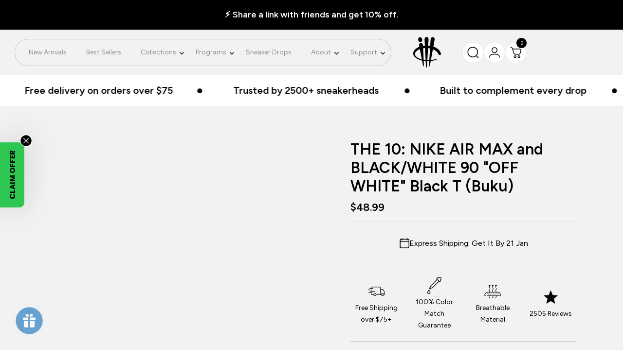

--- FILE ---
content_type: text/html; charset=utf-8
request_url: https://illcurrency.com/products/the-10-nike-air-max-and-black-white-90-off-white-black-t-buku
body_size: 61228
content:
<!doctype html><html class="no-js" lang="en" dir="ltr">
  <head>
    <meta charset="utf-8">
    <meta name="viewport" content="width=device-width, initial-scale=1.0, height=device-height, minimum-scale=1.0, maximum-scale=1.0">
    <meta name="theme-color" content="#ffffff">

    <title>THE 10: NIKE AIR MAX and BLACK/WHITE 90 &quot;OFF WHITE&quot; Black T (Buku)</title><meta name="description" content="THE 10: NIKE AIR MAX and BLACK/WHITE 90 &quot;OFF WHITE&quot; Black T (Buku) is a premium quality sneakerhead t shirt. It matches with the THE 10: NIKE AIR MAX and BLACK/WHITE 90 &quot;OFF WHITE&quot; sneakers. *************************************************************** illCurrency is a premium quality custom streetwear and sneakerhea"><link rel="canonical" href="https://illcurrency.com/products/the-10-nike-air-max-and-black-white-90-off-white-black-t-buku"><link rel="shortcut icon" href="//illcurrency.com/cdn/shop/files/black_illc_logo.png?v=1707174616&width=96" type="image/png"><link rel="preconnect" href="https://cdn.shopify.com">
    <link rel="dns-prefetch" href="https://productreviews.shopifycdn.com">
    <link rel="dns-prefetch" href="https://www.google-analytics.com"><link rel="preconnect" href="https://fonts.shopifycdn.com" crossorigin><link rel="preload" as="style" href="//illcurrency.com/cdn/shop/t/94/assets/theme.css?v=35836845651101301111768235891">
    <link rel="preload" as="script" href="//illcurrency.com/cdn/shop/t/94/assets/vendor.js?v=32643890569905814191765859376">
    <link rel="preload" as="script" href="//illcurrency.com/cdn/shop/t/94/assets/theme.js?v=13336148083894211201765859376"><link rel="preload" as="fetch" href="/products/the-10-nike-air-max-and-black-white-90-off-white-black-t-buku.js" crossorigin><meta property="og:type" content="product">
  <meta property="og:title" content="THE 10: NIKE AIR MAX and BLACK/WHITE 90 &quot;OFF WHITE&quot; Black T (Buku)">
  <meta property="product:price:amount" content="48.99">
  <meta property="product:price:currency" content="USD">
  <meta property="product:availability" content="in stock"><meta property="og:image" content="http://illcurrency.com/cdn/shop/products/72605680720export.jpg?v=1641718887&width=1024">
  <meta property="og:image:secure_url" content="https://illcurrency.com/cdn/shop/products/72605680720export.jpg?v=1641718887&width=1024">
  <meta property="og:image:width" content="746">
  <meta property="og:image:height" content="746"><meta property="og:description" content="THE 10: NIKE AIR MAX and BLACK/WHITE 90 &quot;OFF WHITE&quot; Black T (Buku) is a premium quality sneakerhead t shirt. It matches with the THE 10: NIKE AIR MAX and BLACK/WHITE 90 &quot;OFF WHITE&quot; sneakers. *************************************************************** illCurrency is a premium quality custom streetwear and sneakerhea"><meta property="og:url" content="https://illcurrency.com/products/the-10-nike-air-max-and-black-white-90-off-white-black-t-buku">
<meta property="og:site_name" content="illCurrency Sneaker Matching Apparel"><meta name="twitter:card" content="summary"><meta name="twitter:title" content="THE 10: NIKE AIR MAX and BLACK/WHITE 90 &quot;OFF WHITE&quot; Black T (Buku)">
  <meta name="twitter:description" content="THE 10: NIKE AIR MAX and BLACK/WHITE 90 &quot;OFF WHITE&quot; Black T (Buku) is a premium quality sneakerhead t shirt. It matches with the THE 10: NIKE AIR MAX and BLACK/WHITE 90 &quot;OFF WHITE&quot; sneakers.
	***************************************************************
	illCurrency is a premium quality custom streetwear and sneakerhead clothing brand. For custom t shirts email: info@customprintz.me
	FOLLOW US ON INSTAGRAM: @illCurrency
	FOLLOW US ON TWITTER: @ill_Currency
	LIKE US ON FACEBOOK: facebook.com/illcurrency
	FOLLOW US ON PINTREST: pinterest.com/illcurrency"><meta name="twitter:image" content="https://illcurrency.com/cdn/shop/products/72605680720export.jpg?v=1641718887&width=1200">
  <meta name="twitter:image:alt" content="72605680720export">
    <script type="application/ld+json">{"@context":"http:\/\/schema.org\/","@id":"\/products\/the-10-nike-air-max-and-black-white-90-off-white-black-t-buku#product","@type":"ProductGroup","brand":{"@type":"Brand","name":"vendor-unknown"},"category":"THE 10: NIKE AIR MAX and BLACK\/WHITE 90 \"OFF WHITE\"","description":"THE 10: NIKE AIR MAX and BLACK\/WHITE 90 \"OFF WHITE\" Black T (Buku) is a premium quality sneakerhead t shirt. It matches with the THE 10: NIKE AIR MAX and BLACK\/WHITE 90 \"OFF WHITE\" sneakers.\n\t***************************************************************\n\tillCurrency is a premium quality custom streetwear and sneakerhead clothing brand. For custom t shirts email: info@customprintz.me\n\tFOLLOW US ON INSTAGRAM: @illCurrency\n\tFOLLOW US ON TWITTER: @ill_Currency\n\tLIKE US ON FACEBOOK: facebook.com\/illcurrency\n\tFOLLOW US ON PINTREST: pinterest.com\/illcurrency","hasVariant":[{"@id":"\/products\/the-10-nike-air-max-and-black-white-90-off-white-black-t-buku?variant=29156988223541#variant","@type":"Product","image":"https:\/\/illcurrency.com\/cdn\/shop\/products\/72605680720export.jpg?v=1641718887\u0026width=1920","name":"THE 10: NIKE AIR MAX and BLACK\/WHITE 90 \"OFF WHITE\" Black T (Buku) - Black \/ Sweatshirt \/ Mens 4X-Large","offers":{"@id":"\/products\/the-10-nike-air-max-and-black-white-90-off-white-black-t-buku?variant=29156988223541#offer","@type":"Offer","availability":"http:\/\/schema.org\/InStock","price":"48.99","priceCurrency":"USD","url":"https:\/\/illcurrency.com\/products\/the-10-nike-air-max-and-black-white-90-off-white-black-t-buku?variant=29156988223541"},"sku":"SKU 939409"},{"@id":"\/products\/the-10-nike-air-max-and-black-white-90-off-white-black-t-buku?variant=29156988256309#variant","@type":"Product","image":"https:\/\/illcurrency.com\/cdn\/shop\/products\/72605680720export.jpg?v=1641718887\u0026width=1920","name":"THE 10: NIKE AIR MAX and BLACK\/WHITE 90 \"OFF WHITE\" Black T (Buku) - Black \/ Sweatshirt \/ Mens 3X-Large","offers":{"@id":"\/products\/the-10-nike-air-max-and-black-white-90-off-white-black-t-buku?variant=29156988256309#offer","@type":"Offer","availability":"http:\/\/schema.org\/InStock","price":"46.99","priceCurrency":"USD","url":"https:\/\/illcurrency.com\/products\/the-10-nike-air-max-and-black-white-90-off-white-black-t-buku?variant=29156988256309"},"sku":"SKU 939409"},{"@id":"\/products\/the-10-nike-air-max-and-black-white-90-off-white-black-t-buku?variant=29156988289077#variant","@type":"Product","image":"https:\/\/illcurrency.com\/cdn\/shop\/products\/72605680720export.jpg?v=1641718887\u0026width=1920","name":"THE 10: NIKE AIR MAX and BLACK\/WHITE 90 \"OFF WHITE\" Black T (Buku) - Black \/ Sweatshirt \/ Mens 2X-Large","offers":{"@id":"\/products\/the-10-nike-air-max-and-black-white-90-off-white-black-t-buku?variant=29156988289077#offer","@type":"Offer","availability":"http:\/\/schema.org\/InStock","price":"46.99","priceCurrency":"USD","url":"https:\/\/illcurrency.com\/products\/the-10-nike-air-max-and-black-white-90-off-white-black-t-buku?variant=29156988289077"},"sku":"SKU 939409"},{"@id":"\/products\/the-10-nike-air-max-and-black-white-90-off-white-black-t-buku?variant=29156988321845#variant","@type":"Product","image":"https:\/\/illcurrency.com\/cdn\/shop\/products\/72605680720export.jpg?v=1641718887\u0026width=1920","name":"THE 10: NIKE AIR MAX and BLACK\/WHITE 90 \"OFF WHITE\" Black T (Buku) - Black \/ Sweatshirt \/ Mens X-Large","offers":{"@id":"\/products\/the-10-nike-air-max-and-black-white-90-off-white-black-t-buku?variant=29156988321845#offer","@type":"Offer","availability":"http:\/\/schema.org\/InStock","price":"44.99","priceCurrency":"USD","url":"https:\/\/illcurrency.com\/products\/the-10-nike-air-max-and-black-white-90-off-white-black-t-buku?variant=29156988321845"},"sku":"SKU 939409"},{"@id":"\/products\/the-10-nike-air-max-and-black-white-90-off-white-black-t-buku?variant=29156988354613#variant","@type":"Product","image":"https:\/\/illcurrency.com\/cdn\/shop\/products\/72605680720export.jpg?v=1641718887\u0026width=1920","name":"THE 10: NIKE AIR MAX and BLACK\/WHITE 90 \"OFF WHITE\" Black T (Buku) - Black \/ Sweatshirt \/ Mens Large","offers":{"@id":"\/products\/the-10-nike-air-max-and-black-white-90-off-white-black-t-buku?variant=29156988354613#offer","@type":"Offer","availability":"http:\/\/schema.org\/InStock","price":"44.99","priceCurrency":"USD","url":"https:\/\/illcurrency.com\/products\/the-10-nike-air-max-and-black-white-90-off-white-black-t-buku?variant=29156988354613"},"sku":"SKU 939409"},{"@id":"\/products\/the-10-nike-air-max-and-black-white-90-off-white-black-t-buku?variant=29156988387381#variant","@type":"Product","image":"https:\/\/illcurrency.com\/cdn\/shop\/products\/72605680720export.jpg?v=1641718887\u0026width=1920","name":"THE 10: NIKE AIR MAX and BLACK\/WHITE 90 \"OFF WHITE\" Black T (Buku) - Black \/ Sweatshirt \/ Mens Medium","offers":{"@id":"\/products\/the-10-nike-air-max-and-black-white-90-off-white-black-t-buku?variant=29156988387381#offer","@type":"Offer","availability":"http:\/\/schema.org\/InStock","price":"44.99","priceCurrency":"USD","url":"https:\/\/illcurrency.com\/products\/the-10-nike-air-max-and-black-white-90-off-white-black-t-buku?variant=29156988387381"},"sku":"SKU 939409"},{"@id":"\/products\/the-10-nike-air-max-and-black-white-90-off-white-black-t-buku?variant=29156988420149#variant","@type":"Product","image":"https:\/\/illcurrency.com\/cdn\/shop\/products\/72605680720export.jpg?v=1641718887\u0026width=1920","name":"THE 10: NIKE AIR MAX and BLACK\/WHITE 90 \"OFF WHITE\" Black T (Buku) - Black \/ Sweatshirt \/ Mens Small","offers":{"@id":"\/products\/the-10-nike-air-max-and-black-white-90-off-white-black-t-buku?variant=29156988420149#offer","@type":"Offer","availability":"http:\/\/schema.org\/InStock","price":"44.99","priceCurrency":"USD","url":"https:\/\/illcurrency.com\/products\/the-10-nike-air-max-and-black-white-90-off-white-black-t-buku?variant=29156988420149"},"sku":"SKU 939409"},{"@id":"\/products\/the-10-nike-air-max-and-black-white-90-off-white-black-t-buku?variant=29156988649525#variant","@type":"Product","image":"https:\/\/illcurrency.com\/cdn\/shop\/products\/72605680720export.jpg?v=1641718887\u0026width=1920","name":"THE 10: NIKE AIR MAX and BLACK\/WHITE 90 \"OFF WHITE\" Black T (Buku) - Black \/ Hoodie \/ Mens 4X-Large","offers":{"@id":"\/products\/the-10-nike-air-max-and-black-white-90-off-white-black-t-buku?variant=29156988649525#offer","@type":"Offer","availability":"http:\/\/schema.org\/InStock","price":"58.99","priceCurrency":"USD","url":"https:\/\/illcurrency.com\/products\/the-10-nike-air-max-and-black-white-90-off-white-black-t-buku?variant=29156988649525"},"sku":"SKU 939409"},{"@id":"\/products\/the-10-nike-air-max-and-black-white-90-off-white-black-t-buku?variant=29156988682293#variant","@type":"Product","image":"https:\/\/illcurrency.com\/cdn\/shop\/products\/72605680720export.jpg?v=1641718887\u0026width=1920","name":"THE 10: NIKE AIR MAX and BLACK\/WHITE 90 \"OFF WHITE\" Black T (Buku) - Black \/ Hoodie \/ Mens 3X-Large","offers":{"@id":"\/products\/the-10-nike-air-max-and-black-white-90-off-white-black-t-buku?variant=29156988682293#offer","@type":"Offer","availability":"http:\/\/schema.org\/InStock","price":"56.99","priceCurrency":"USD","url":"https:\/\/illcurrency.com\/products\/the-10-nike-air-max-and-black-white-90-off-white-black-t-buku?variant=29156988682293"},"sku":"SKU 939409"},{"@id":"\/products\/the-10-nike-air-max-and-black-white-90-off-white-black-t-buku?variant=29156988715061#variant","@type":"Product","image":"https:\/\/illcurrency.com\/cdn\/shop\/products\/72605680720export.jpg?v=1641718887\u0026width=1920","name":"THE 10: NIKE AIR MAX and BLACK\/WHITE 90 \"OFF WHITE\" Black T (Buku) - Black \/ Hoodie \/ Mens 2X-Large","offers":{"@id":"\/products\/the-10-nike-air-max-and-black-white-90-off-white-black-t-buku?variant=29156988715061#offer","@type":"Offer","availability":"http:\/\/schema.org\/InStock","price":"56.99","priceCurrency":"USD","url":"https:\/\/illcurrency.com\/products\/the-10-nike-air-max-and-black-white-90-off-white-black-t-buku?variant=29156988715061"},"sku":"SKU 939409"},{"@id":"\/products\/the-10-nike-air-max-and-black-white-90-off-white-black-t-buku?variant=29156988747829#variant","@type":"Product","image":"https:\/\/illcurrency.com\/cdn\/shop\/products\/72605680720export.jpg?v=1641718887\u0026width=1920","name":"THE 10: NIKE AIR MAX and BLACK\/WHITE 90 \"OFF WHITE\" Black T (Buku) - Black \/ Hoodie \/ Mens X-Large","offers":{"@id":"\/products\/the-10-nike-air-max-and-black-white-90-off-white-black-t-buku?variant=29156988747829#offer","@type":"Offer","availability":"http:\/\/schema.org\/InStock","price":"54.99","priceCurrency":"USD","url":"https:\/\/illcurrency.com\/products\/the-10-nike-air-max-and-black-white-90-off-white-black-t-buku?variant=29156988747829"},"sku":"SKU 939409"},{"@id":"\/products\/the-10-nike-air-max-and-black-white-90-off-white-black-t-buku?variant=29156988780597#variant","@type":"Product","image":"https:\/\/illcurrency.com\/cdn\/shop\/products\/72605680720export.jpg?v=1641718887\u0026width=1920","name":"THE 10: NIKE AIR MAX and BLACK\/WHITE 90 \"OFF WHITE\" Black T (Buku) - Black \/ Hoodie \/ Mens Large","offers":{"@id":"\/products\/the-10-nike-air-max-and-black-white-90-off-white-black-t-buku?variant=29156988780597#offer","@type":"Offer","availability":"http:\/\/schema.org\/InStock","price":"54.99","priceCurrency":"USD","url":"https:\/\/illcurrency.com\/products\/the-10-nike-air-max-and-black-white-90-off-white-black-t-buku?variant=29156988780597"},"sku":"SKU 939409"},{"@id":"\/products\/the-10-nike-air-max-and-black-white-90-off-white-black-t-buku?variant=29156988813365#variant","@type":"Product","image":"https:\/\/illcurrency.com\/cdn\/shop\/products\/72605680720export.jpg?v=1641718887\u0026width=1920","name":"THE 10: NIKE AIR MAX and BLACK\/WHITE 90 \"OFF WHITE\" Black T (Buku) - Black \/ Hoodie \/ Mens Medium","offers":{"@id":"\/products\/the-10-nike-air-max-and-black-white-90-off-white-black-t-buku?variant=29156988813365#offer","@type":"Offer","availability":"http:\/\/schema.org\/InStock","price":"54.99","priceCurrency":"USD","url":"https:\/\/illcurrency.com\/products\/the-10-nike-air-max-and-black-white-90-off-white-black-t-buku?variant=29156988813365"},"sku":"SKU 939409"},{"@id":"\/products\/the-10-nike-air-max-and-black-white-90-off-white-black-t-buku?variant=29156988846133#variant","@type":"Product","image":"https:\/\/illcurrency.com\/cdn\/shop\/products\/72605680720export.jpg?v=1641718887\u0026width=1920","name":"THE 10: NIKE AIR MAX and BLACK\/WHITE 90 \"OFF WHITE\" Black T (Buku) - Black \/ Hoodie \/ Mens Small","offers":{"@id":"\/products\/the-10-nike-air-max-and-black-white-90-off-white-black-t-buku?variant=29156988846133#offer","@type":"Offer","availability":"http:\/\/schema.org\/InStock","price":"54.99","priceCurrency":"USD","url":"https:\/\/illcurrency.com\/products\/the-10-nike-air-max-and-black-white-90-off-white-black-t-buku?variant=29156988846133"},"sku":"SKU 939409"},{"@id":"\/products\/the-10-nike-air-max-and-black-white-90-off-white-black-t-buku?variant=29156988878901#variant","@type":"Product","image":"https:\/\/illcurrency.com\/cdn\/shop\/products\/72605680720export.jpg?v=1641718887\u0026width=1920","name":"THE 10: NIKE AIR MAX and BLACK\/WHITE 90 \"OFF WHITE\" Black T (Buku) - Black \/ Hoodie \/ Kids X-Large","offers":{"@id":"\/products\/the-10-nike-air-max-and-black-white-90-off-white-black-t-buku?variant=29156988878901#offer","@type":"Offer","availability":"http:\/\/schema.org\/InStock","price":"44.99","priceCurrency":"USD","url":"https:\/\/illcurrency.com\/products\/the-10-nike-air-max-and-black-white-90-off-white-black-t-buku?variant=29156988878901"},"sku":"SKU 939409"},{"@id":"\/products\/the-10-nike-air-max-and-black-white-90-off-white-black-t-buku?variant=29156988911669#variant","@type":"Product","image":"https:\/\/illcurrency.com\/cdn\/shop\/products\/72605680720export.jpg?v=1641718887\u0026width=1920","name":"THE 10: NIKE AIR MAX and BLACK\/WHITE 90 \"OFF WHITE\" Black T (Buku) - Black \/ Hoodie \/ Kids Large","offers":{"@id":"\/products\/the-10-nike-air-max-and-black-white-90-off-white-black-t-buku?variant=29156988911669#offer","@type":"Offer","availability":"http:\/\/schema.org\/InStock","price":"44.99","priceCurrency":"USD","url":"https:\/\/illcurrency.com\/products\/the-10-nike-air-max-and-black-white-90-off-white-black-t-buku?variant=29156988911669"},"sku":"SKU 939409"},{"@id":"\/products\/the-10-nike-air-max-and-black-white-90-off-white-black-t-buku?variant=29156988944437#variant","@type":"Product","image":"https:\/\/illcurrency.com\/cdn\/shop\/products\/72605680720export.jpg?v=1641718887\u0026width=1920","name":"THE 10: NIKE AIR MAX and BLACK\/WHITE 90 \"OFF WHITE\" Black T (Buku) - Black \/ Hoodie \/ Kids Medium","offers":{"@id":"\/products\/the-10-nike-air-max-and-black-white-90-off-white-black-t-buku?variant=29156988944437#offer","@type":"Offer","availability":"http:\/\/schema.org\/InStock","price":"44.99","priceCurrency":"USD","url":"https:\/\/illcurrency.com\/products\/the-10-nike-air-max-and-black-white-90-off-white-black-t-buku?variant=29156988944437"},"sku":"SKU 939409"},{"@id":"\/products\/the-10-nike-air-max-and-black-white-90-off-white-black-t-buku?variant=29156988977205#variant","@type":"Product","image":"https:\/\/illcurrency.com\/cdn\/shop\/products\/72605680720export.jpg?v=1641718887\u0026width=1920","name":"THE 10: NIKE AIR MAX and BLACK\/WHITE 90 \"OFF WHITE\" Black T (Buku) - Black \/ Hoodie \/ Kids Small","offers":{"@id":"\/products\/the-10-nike-air-max-and-black-white-90-off-white-black-t-buku?variant=29156988977205#offer","@type":"Offer","availability":"http:\/\/schema.org\/InStock","price":"44.99","priceCurrency":"USD","url":"https:\/\/illcurrency.com\/products\/the-10-nike-air-max-and-black-white-90-off-white-black-t-buku?variant=29156988977205"},"sku":"SKU 939409"},{"@id":"\/products\/the-10-nike-air-max-and-black-white-90-off-white-black-t-buku?variant=29156989009973#variant","@type":"Product","image":"https:\/\/illcurrency.com\/cdn\/shop\/products\/72605680720export.jpg?v=1641718887\u0026width=1920","name":"THE 10: NIKE AIR MAX and BLACK\/WHITE 90 \"OFF WHITE\" Black T (Buku) - Black \/ Hoodie \/ Kids X-Small","offers":{"@id":"\/products\/the-10-nike-air-max-and-black-white-90-off-white-black-t-buku?variant=29156989009973#offer","@type":"Offer","availability":"http:\/\/schema.org\/InStock","price":"44.99","priceCurrency":"USD","url":"https:\/\/illcurrency.com\/products\/the-10-nike-air-max-and-black-white-90-off-white-black-t-buku?variant=29156989009973"},"sku":"SKU 939409"},{"@id":"\/products\/the-10-nike-air-max-and-black-white-90-off-white-black-t-buku?variant=29156989075509#variant","@type":"Product","image":"https:\/\/illcurrency.com\/cdn\/shop\/products\/72605680720export.jpg?v=1641718887\u0026width=1920","name":"THE 10: NIKE AIR MAX and BLACK\/WHITE 90 \"OFF WHITE\" Black T (Buku) - Black \/ T-Shirt \/ Womans X-Large","offers":{"@id":"\/products\/the-10-nike-air-max-and-black-white-90-off-white-black-t-buku?variant=29156989075509#offer","@type":"Offer","availability":"http:\/\/schema.org\/InStock","price":"31.99","priceCurrency":"USD","url":"https:\/\/illcurrency.com\/products\/the-10-nike-air-max-and-black-white-90-off-white-black-t-buku?variant=29156989075509"},"sku":"SKU 939409"},{"@id":"\/products\/the-10-nike-air-max-and-black-white-90-off-white-black-t-buku?variant=29156989108277#variant","@type":"Product","image":"https:\/\/illcurrency.com\/cdn\/shop\/products\/72605680720export.jpg?v=1641718887\u0026width=1920","name":"THE 10: NIKE AIR MAX and BLACK\/WHITE 90 \"OFF WHITE\" Black T (Buku) - Black \/ T-Shirt \/ Womans Large","offers":{"@id":"\/products\/the-10-nike-air-max-and-black-white-90-off-white-black-t-buku?variant=29156989108277#offer","@type":"Offer","availability":"http:\/\/schema.org\/InStock","price":"31.99","priceCurrency":"USD","url":"https:\/\/illcurrency.com\/products\/the-10-nike-air-max-and-black-white-90-off-white-black-t-buku?variant=29156989108277"},"sku":"SKU 939409"},{"@id":"\/products\/the-10-nike-air-max-and-black-white-90-off-white-black-t-buku?variant=29156989141045#variant","@type":"Product","image":"https:\/\/illcurrency.com\/cdn\/shop\/products\/72605680720export.jpg?v=1641718887\u0026width=1920","name":"THE 10: NIKE AIR MAX and BLACK\/WHITE 90 \"OFF WHITE\" Black T (Buku) - Black \/ T-Shirt \/ Womans Medium","offers":{"@id":"\/products\/the-10-nike-air-max-and-black-white-90-off-white-black-t-buku?variant=29156989141045#offer","@type":"Offer","availability":"http:\/\/schema.org\/InStock","price":"31.99","priceCurrency":"USD","url":"https:\/\/illcurrency.com\/products\/the-10-nike-air-max-and-black-white-90-off-white-black-t-buku?variant=29156989141045"},"sku":"SKU 939409"},{"@id":"\/products\/the-10-nike-air-max-and-black-white-90-off-white-black-t-buku?variant=29156989173813#variant","@type":"Product","image":"https:\/\/illcurrency.com\/cdn\/shop\/products\/72605680720export.jpg?v=1641718887\u0026width=1920","name":"THE 10: NIKE AIR MAX and BLACK\/WHITE 90 \"OFF WHITE\" Black T (Buku) - Black \/ T-Shirt \/ Womans Small","offers":{"@id":"\/products\/the-10-nike-air-max-and-black-white-90-off-white-black-t-buku?variant=29156989173813#offer","@type":"Offer","availability":"http:\/\/schema.org\/InStock","price":"31.99","priceCurrency":"USD","url":"https:\/\/illcurrency.com\/products\/the-10-nike-air-max-and-black-white-90-off-white-black-t-buku?variant=29156989173813"},"sku":"SKU 939409"},{"@id":"\/products\/the-10-nike-air-max-and-black-white-90-off-white-black-t-buku?variant=29156989206581#variant","@type":"Product","image":"https:\/\/illcurrency.com\/cdn\/shop\/products\/72605680720export.jpg?v=1641718887\u0026width=1920","name":"THE 10: NIKE AIR MAX and BLACK\/WHITE 90 \"OFF WHITE\" Black T (Buku) - Black \/ T-Shirt \/ Womans X-Small","offers":{"@id":"\/products\/the-10-nike-air-max-and-black-white-90-off-white-black-t-buku?variant=29156989206581#offer","@type":"Offer","availability":"http:\/\/schema.org\/InStock","price":"31.99","priceCurrency":"USD","url":"https:\/\/illcurrency.com\/products\/the-10-nike-air-max-and-black-white-90-off-white-black-t-buku?variant=29156989206581"},"sku":"SKU 939409"},{"@id":"\/products\/the-10-nike-air-max-and-black-white-90-off-white-black-t-buku?variant=29156989239349#variant","@type":"Product","image":"https:\/\/illcurrency.com\/cdn\/shop\/products\/72605680720export.jpg?v=1641718887\u0026width=1920","name":"THE 10: NIKE AIR MAX and BLACK\/WHITE 90 \"OFF WHITE\" Black T (Buku) - Black \/ T-Shirt \/ Mens 5X-Large","offers":{"@id":"\/products\/the-10-nike-air-max-and-black-white-90-off-white-black-t-buku?variant=29156989239349#offer","@type":"Offer","availability":"http:\/\/schema.org\/InStock","price":"39.99","priceCurrency":"USD","url":"https:\/\/illcurrency.com\/products\/the-10-nike-air-max-and-black-white-90-off-white-black-t-buku?variant=29156989239349"},"sku":"SKU 939409"},{"@id":"\/products\/the-10-nike-air-max-and-black-white-90-off-white-black-t-buku?variant=29156989272117#variant","@type":"Product","image":"https:\/\/illcurrency.com\/cdn\/shop\/products\/72605680720export.jpg?v=1641718887\u0026width=1920","name":"THE 10: NIKE AIR MAX and BLACK\/WHITE 90 \"OFF WHITE\" Black T (Buku) - Black \/ T-Shirt \/ Mens 4X-Large","offers":{"@id":"\/products\/the-10-nike-air-max-and-black-white-90-off-white-black-t-buku?variant=29156989272117#offer","@type":"Offer","availability":"http:\/\/schema.org\/InStock","price":"39.99","priceCurrency":"USD","url":"https:\/\/illcurrency.com\/products\/the-10-nike-air-max-and-black-white-90-off-white-black-t-buku?variant=29156989272117"},"sku":"SKU 939409"},{"@id":"\/products\/the-10-nike-air-max-and-black-white-90-off-white-black-t-buku?variant=29156989304885#variant","@type":"Product","image":"https:\/\/illcurrency.com\/cdn\/shop\/products\/72605680720export.jpg?v=1641718887\u0026width=1920","name":"THE 10: NIKE AIR MAX and BLACK\/WHITE 90 \"OFF WHITE\" Black T (Buku) - Black \/ T-Shirt \/ Mens 3X-Large","offers":{"@id":"\/products\/the-10-nike-air-max-and-black-white-90-off-white-black-t-buku?variant=29156989304885#offer","@type":"Offer","availability":"http:\/\/schema.org\/InStock","price":"36.99","priceCurrency":"USD","url":"https:\/\/illcurrency.com\/products\/the-10-nike-air-max-and-black-white-90-off-white-black-t-buku?variant=29156989304885"},"sku":"SKU 939409"},{"@id":"\/products\/the-10-nike-air-max-and-black-white-90-off-white-black-t-buku?variant=29156989337653#variant","@type":"Product","image":"https:\/\/illcurrency.com\/cdn\/shop\/products\/72605680720export.jpg?v=1641718887\u0026width=1920","name":"THE 10: NIKE AIR MAX and BLACK\/WHITE 90 \"OFF WHITE\" Black T (Buku) - Black \/ T-Shirt \/ Mens 2X-Large","offers":{"@id":"\/products\/the-10-nike-air-max-and-black-white-90-off-white-black-t-buku?variant=29156989337653#offer","@type":"Offer","availability":"http:\/\/schema.org\/InStock","price":"36.99","priceCurrency":"USD","url":"https:\/\/illcurrency.com\/products\/the-10-nike-air-max-and-black-white-90-off-white-black-t-buku?variant=29156989337653"},"sku":"SKU 939409"},{"@id":"\/products\/the-10-nike-air-max-and-black-white-90-off-white-black-t-buku?variant=29156989370421#variant","@type":"Product","image":"https:\/\/illcurrency.com\/cdn\/shop\/products\/72605680720export.jpg?v=1641718887\u0026width=1920","name":"THE 10: NIKE AIR MAX and BLACK\/WHITE 90 \"OFF WHITE\" Black T (Buku) - Black \/ T-Shirt \/ Mens X-Large","offers":{"@id":"\/products\/the-10-nike-air-max-and-black-white-90-off-white-black-t-buku?variant=29156989370421#offer","@type":"Offer","availability":"http:\/\/schema.org\/InStock","price":"35.99","priceCurrency":"USD","url":"https:\/\/illcurrency.com\/products\/the-10-nike-air-max-and-black-white-90-off-white-black-t-buku?variant=29156989370421"},"sku":"SKU 939409"},{"@id":"\/products\/the-10-nike-air-max-and-black-white-90-off-white-black-t-buku?variant=29156989403189#variant","@type":"Product","image":"https:\/\/illcurrency.com\/cdn\/shop\/products\/72605680720export.jpg?v=1641718887\u0026width=1920","name":"THE 10: NIKE AIR MAX and BLACK\/WHITE 90 \"OFF WHITE\" Black T (Buku) - Black \/ T-Shirt \/ Mens Large","offers":{"@id":"\/products\/the-10-nike-air-max-and-black-white-90-off-white-black-t-buku?variant=29156989403189#offer","@type":"Offer","availability":"http:\/\/schema.org\/InStock","price":"35.99","priceCurrency":"USD","url":"https:\/\/illcurrency.com\/products\/the-10-nike-air-max-and-black-white-90-off-white-black-t-buku?variant=29156989403189"},"sku":"SKU 939409"},{"@id":"\/products\/the-10-nike-air-max-and-black-white-90-off-white-black-t-buku?variant=29156989435957#variant","@type":"Product","image":"https:\/\/illcurrency.com\/cdn\/shop\/products\/72605680720export.jpg?v=1641718887\u0026width=1920","name":"THE 10: NIKE AIR MAX and BLACK\/WHITE 90 \"OFF WHITE\" Black T (Buku) - Black \/ T-Shirt \/ Mens Medium","offers":{"@id":"\/products\/the-10-nike-air-max-and-black-white-90-off-white-black-t-buku?variant=29156989435957#offer","@type":"Offer","availability":"http:\/\/schema.org\/InStock","price":"35.99","priceCurrency":"USD","url":"https:\/\/illcurrency.com\/products\/the-10-nike-air-max-and-black-white-90-off-white-black-t-buku?variant=29156989435957"},"sku":"SKU 939409"},{"@id":"\/products\/the-10-nike-air-max-and-black-white-90-off-white-black-t-buku?variant=29156989468725#variant","@type":"Product","image":"https:\/\/illcurrency.com\/cdn\/shop\/products\/72605680720export.jpg?v=1641718887\u0026width=1920","name":"THE 10: NIKE AIR MAX and BLACK\/WHITE 90 \"OFF WHITE\" Black T (Buku) - Black \/ T-Shirt \/ Mens Small","offers":{"@id":"\/products\/the-10-nike-air-max-and-black-white-90-off-white-black-t-buku?variant=29156989468725#offer","@type":"Offer","availability":"http:\/\/schema.org\/InStock","price":"35.99","priceCurrency":"USD","url":"https:\/\/illcurrency.com\/products\/the-10-nike-air-max-and-black-white-90-off-white-black-t-buku?variant=29156989468725"},"sku":"SKU 939409"},{"@id":"\/products\/the-10-nike-air-max-and-black-white-90-off-white-black-t-buku?variant=29156989501493#variant","@type":"Product","image":"https:\/\/illcurrency.com\/cdn\/shop\/products\/72605680720export.jpg?v=1641718887\u0026width=1920","name":"THE 10: NIKE AIR MAX and BLACK\/WHITE 90 \"OFF WHITE\" Black T (Buku) - Black \/ T-Shirt \/ Mens X-Small","offers":{"@id":"\/products\/the-10-nike-air-max-and-black-white-90-off-white-black-t-buku?variant=29156989501493#offer","@type":"Offer","availability":"http:\/\/schema.org\/InStock","price":"35.99","priceCurrency":"USD","url":"https:\/\/illcurrency.com\/products\/the-10-nike-air-max-and-black-white-90-off-white-black-t-buku?variant=29156989501493"},"sku":"SKU 939409"},{"@id":"\/products\/the-10-nike-air-max-and-black-white-90-off-white-black-t-buku?variant=29156989534261#variant","@type":"Product","image":"https:\/\/illcurrency.com\/cdn\/shop\/products\/72605680720export.jpg?v=1641718887\u0026width=1920","name":"THE 10: NIKE AIR MAX and BLACK\/WHITE 90 \"OFF WHITE\" Black T (Buku) - Black \/ T-Shirt \/ Kids X-Large","offers":{"@id":"\/products\/the-10-nike-air-max-and-black-white-90-off-white-black-t-buku?variant=29156989534261#offer","@type":"Offer","availability":"http:\/\/schema.org\/InStock","price":"29.99","priceCurrency":"USD","url":"https:\/\/illcurrency.com\/products\/the-10-nike-air-max-and-black-white-90-off-white-black-t-buku?variant=29156989534261"},"sku":"SKU 939409"},{"@id":"\/products\/the-10-nike-air-max-and-black-white-90-off-white-black-t-buku?variant=29156989567029#variant","@type":"Product","image":"https:\/\/illcurrency.com\/cdn\/shop\/products\/72605680720export.jpg?v=1641718887\u0026width=1920","name":"THE 10: NIKE AIR MAX and BLACK\/WHITE 90 \"OFF WHITE\" Black T (Buku) - Black \/ T-Shirt \/ Kids Large","offers":{"@id":"\/products\/the-10-nike-air-max-and-black-white-90-off-white-black-t-buku?variant=29156989567029#offer","@type":"Offer","availability":"http:\/\/schema.org\/InStock","price":"29.99","priceCurrency":"USD","url":"https:\/\/illcurrency.com\/products\/the-10-nike-air-max-and-black-white-90-off-white-black-t-buku?variant=29156989567029"},"sku":"SKU 939409"},{"@id":"\/products\/the-10-nike-air-max-and-black-white-90-off-white-black-t-buku?variant=29156989599797#variant","@type":"Product","image":"https:\/\/illcurrency.com\/cdn\/shop\/products\/72605680720export.jpg?v=1641718887\u0026width=1920","name":"THE 10: NIKE AIR MAX and BLACK\/WHITE 90 \"OFF WHITE\" Black T (Buku) - Black \/ T-Shirt \/ Kids Medium","offers":{"@id":"\/products\/the-10-nike-air-max-and-black-white-90-off-white-black-t-buku?variant=29156989599797#offer","@type":"Offer","availability":"http:\/\/schema.org\/InStock","price":"29.99","priceCurrency":"USD","url":"https:\/\/illcurrency.com\/products\/the-10-nike-air-max-and-black-white-90-off-white-black-t-buku?variant=29156989599797"},"sku":"SKU 939409"},{"@id":"\/products\/the-10-nike-air-max-and-black-white-90-off-white-black-t-buku?variant=29156989632565#variant","@type":"Product","image":"https:\/\/illcurrency.com\/cdn\/shop\/products\/72605680720export.jpg?v=1641718887\u0026width=1920","name":"THE 10: NIKE AIR MAX and BLACK\/WHITE 90 \"OFF WHITE\" Black T (Buku) - Black \/ T-Shirt \/ Kids Small","offers":{"@id":"\/products\/the-10-nike-air-max-and-black-white-90-off-white-black-t-buku?variant=29156989632565#offer","@type":"Offer","availability":"http:\/\/schema.org\/InStock","price":"29.99","priceCurrency":"USD","url":"https:\/\/illcurrency.com\/products\/the-10-nike-air-max-and-black-white-90-off-white-black-t-buku?variant=29156989632565"},"sku":"SKU 939409"},{"@id":"\/products\/the-10-nike-air-max-and-black-white-90-off-white-black-t-buku?variant=29156989665333#variant","@type":"Product","image":"https:\/\/illcurrency.com\/cdn\/shop\/products\/72605680720export.jpg?v=1641718887\u0026width=1920","name":"THE 10: NIKE AIR MAX and BLACK\/WHITE 90 \"OFF WHITE\" Black T (Buku) - Black \/ T-Shirt \/ Kids X-Small","offers":{"@id":"\/products\/the-10-nike-air-max-and-black-white-90-off-white-black-t-buku?variant=29156989665333#offer","@type":"Offer","availability":"http:\/\/schema.org\/InStock","price":"29.99","priceCurrency":"USD","url":"https:\/\/illcurrency.com\/products\/the-10-nike-air-max-and-black-white-90-off-white-black-t-buku?variant=29156989665333"},"sku":"SKU 939409"},{"@id":"\/products\/the-10-nike-air-max-and-black-white-90-off-white-black-t-buku?variant=29156989698101#variant","@type":"Product","image":"https:\/\/illcurrency.com\/cdn\/shop\/products\/72605680720export.jpg?v=1641718887\u0026width=1920","name":"THE 10: NIKE AIR MAX and BLACK\/WHITE 90 \"OFF WHITE\" Black T (Buku) - Black \/ T-Shirt \/ Kids 24 months","offers":{"@id":"\/products\/the-10-nike-air-max-and-black-white-90-off-white-black-t-buku?variant=29156989698101#offer","@type":"Offer","availability":"http:\/\/schema.org\/InStock","price":"29.99","priceCurrency":"USD","url":"https:\/\/illcurrency.com\/products\/the-10-nike-air-max-and-black-white-90-off-white-black-t-buku?variant=29156989698101"},"sku":"SKU 939409"},{"@id":"\/products\/the-10-nike-air-max-and-black-white-90-off-white-black-t-buku?variant=29156989730869#variant","@type":"Product","image":"https:\/\/illcurrency.com\/cdn\/shop\/products\/72605680720export.jpg?v=1641718887\u0026width=1920","name":"THE 10: NIKE AIR MAX and BLACK\/WHITE 90 \"OFF WHITE\" Black T (Buku) - Black \/ T-Shirt \/ Kids 6 Months","offers":{"@id":"\/products\/the-10-nike-air-max-and-black-white-90-off-white-black-t-buku?variant=29156989730869#offer","@type":"Offer","availability":"http:\/\/schema.org\/InStock","price":"29.99","priceCurrency":"USD","url":"https:\/\/illcurrency.com\/products\/the-10-nike-air-max-and-black-white-90-off-white-black-t-buku?variant=29156989730869"},"sku":"SKU 939409"},{"@id":"\/products\/the-10-nike-air-max-and-black-white-90-off-white-black-t-buku?variant=29156989763637#variant","@type":"Product","image":"https:\/\/illcurrency.com\/cdn\/shop\/products\/72605680720export.jpg?v=1641718887\u0026width=1920","name":"THE 10: NIKE AIR MAX and BLACK\/WHITE 90 \"OFF WHITE\" Black T (Buku) - Black \/ T-Shirt \/ Kids 12 Months","offers":{"@id":"\/products\/the-10-nike-air-max-and-black-white-90-off-white-black-t-buku?variant=29156989763637#offer","@type":"Offer","availability":"http:\/\/schema.org\/InStock","price":"29.99","priceCurrency":"USD","url":"https:\/\/illcurrency.com\/products\/the-10-nike-air-max-and-black-white-90-off-white-black-t-buku?variant=29156989763637"},"sku":"SKU 939409"}],"name":"THE 10: NIKE AIR MAX and BLACK\/WHITE 90 \"OFF WHITE\" Black T (Buku)","productGroupID":"3780441374773","url":"https:\/\/illcurrency.com\/products\/the-10-nike-air-max-and-black-white-90-off-white-black-t-buku"}</script><script type="application/ld+json">
  {
    "@context": "https://schema.org",
    "@type": "BreadcrumbList",
    "itemListElement": [{
        "@type": "ListItem",
        "position": 1,
        "name": "Home",
        "item": "https://illcurrency.com"
      },{
            "@type": "ListItem",
            "position": 2,
            "name": "THE 10: NIKE AIR MAX and BLACK\/WHITE 90 \"OFF WHITE\" Black T (Buku)",
            "item": "https://illcurrency.com/products/the-10-nike-air-max-and-black-white-90-off-white-black-t-buku"
          }]
  }
</script>
    <link rel="preload" href="//illcurrency.com/cdn/fonts/karla/karla_n7.4358a847d4875593d69cfc3f8cc0b44c17b3ed03.woff2" as="font" type="font/woff2" crossorigin><link rel="preload" href="//illcurrency.com/cdn/fonts/figtree/figtree_n4.3c0838aba1701047e60be6a99a1b0a40ce9b8419.woff2" as="font" type="font/woff2" crossorigin><style>
  /* Typography (heading) */
  @font-face {
  font-family: Karla;
  font-weight: 700;
  font-style: normal;
  font-display: swap;
  src: url("//illcurrency.com/cdn/fonts/karla/karla_n7.4358a847d4875593d69cfc3f8cc0b44c17b3ed03.woff2") format("woff2"),
       url("//illcurrency.com/cdn/fonts/karla/karla_n7.96e322f6d76ce794f25fa29e55d6997c3fb656b6.woff") format("woff");
}

@font-face {
  font-family: Karla;
  font-weight: 700;
  font-style: italic;
  font-display: swap;
  src: url("//illcurrency.com/cdn/fonts/karla/karla_i7.fe031cd65d6e02906286add4f6dda06afc2615f0.woff2") format("woff2"),
       url("//illcurrency.com/cdn/fonts/karla/karla_i7.816d4949fa7f7d79314595d7003eda5b44e959e3.woff") format("woff");
}

/* Typography (body) */
  @font-face {
  font-family: Figtree;
  font-weight: 400;
  font-style: normal;
  font-display: swap;
  src: url("//illcurrency.com/cdn/fonts/figtree/figtree_n4.3c0838aba1701047e60be6a99a1b0a40ce9b8419.woff2") format("woff2"),
       url("//illcurrency.com/cdn/fonts/figtree/figtree_n4.c0575d1db21fc3821f17fd6617d3dee552312137.woff") format("woff");
}

@font-face {
  font-family: Figtree;
  font-weight: 400;
  font-style: italic;
  font-display: swap;
  src: url("//illcurrency.com/cdn/fonts/figtree/figtree_i4.89f7a4275c064845c304a4cf8a4a586060656db2.woff2") format("woff2"),
       url("//illcurrency.com/cdn/fonts/figtree/figtree_i4.6f955aaaafc55a22ffc1f32ecf3756859a5ad3e2.woff") format("woff");
}

@font-face {
  font-family: Figtree;
  font-weight: 600;
  font-style: normal;
  font-display: swap;
  src: url("//illcurrency.com/cdn/fonts/figtree/figtree_n6.9d1ea52bb49a0a86cfd1b0383d00f83d3fcc14de.woff2") format("woff2"),
       url("//illcurrency.com/cdn/fonts/figtree/figtree_n6.f0fcdea525a0e47b2ae4ab645832a8e8a96d31d3.woff") format("woff");
}

@font-face {
  font-family: Figtree;
  font-weight: 600;
  font-style: italic;
  font-display: swap;
  src: url("//illcurrency.com/cdn/fonts/figtree/figtree_i6.702baae75738b446cfbed6ac0d60cab7b21e61ba.woff2") format("woff2"),
       url("//illcurrency.com/cdn/fonts/figtree/figtree_i6.6b8dc40d16c9905d29525156e284509f871ce8f9.woff") format("woff");
}

:root {--heading-color: 26, 26, 26;
    --text-color: 26, 26, 26;
    --background: 255, 255, 255;
    --secondary-background: 245, 241, 236;
    --border-color: 221, 221, 221;
    --border-color-darker: 163, 163, 163;
    --success-color: 46, 158, 123;
    --success-background: 213, 236, 229;
    --error-color: 222, 42, 42;
    --error-background: 253, 240, 240;
    --primary-button-background: 45, 198, 80;
    --primary-button-text-color: 255, 255, 255;
    --secondary-button-background: 64, 93, 230;
    --secondary-button-text-color: 255, 255, 255;
    --product-star-rating: 246, 164, 41;
    --product-on-sale-accent: 145, 59, 89;
    --product-sold-out-accent: 111, 113, 155;
    --product-custom-label-background: 64, 93, 230;
    --product-custom-label-text-color: 255, 255, 255;
    --product-custom-label-2-background: 243, 229, 182;
    --product-custom-label-2-text-color: 0, 0, 0;
    --product-low-stock-text-color: 222, 42, 42;
    --product-in-stock-text-color: 46, 158, 123;
    --loading-bar-background: 26, 26, 26;

    /* We duplicate some "base" colors as root colors, which is useful to use on drawer elements or popover without. Those should not be overridden to avoid issues */
    --root-heading-color: 26, 26, 26;
    --root-text-color: 26, 26, 26;
    --root-background: 255, 255, 255;
    --root-border-color: 221, 221, 221;
    --root-primary-button-background: 45, 198, 80;
    --root-primary-button-text-color: 255, 255, 255;

    --base-font-size: 15px;
    --heading-font-family: Karla, sans-serif;
    --heading-font-weight: 700;
    --heading-font-style: normal;
    --heading-text-transform: normal;
    --text-font-family: Figtree, sans-serif;
    --text-font-weight: 400;
    --text-font-style: normal;
    --text-font-bold-weight: 600;

    /* Typography (font size) */
    --heading-xxsmall-font-size: 11px;
    --heading-xsmall-font-size: 11px;
    --heading-small-font-size: 12px;
    --heading-large-font-size: 36px;
    --heading-h1-font-size: 36px;
    --heading-h2-font-size: 30px;
    --heading-h3-font-size: 26px;
    --heading-h4-font-size: 24px;
    --heading-h5-font-size: 20px;
    --heading-h6-font-size: 16px;

    /* Control the look and feel of the theme by changing radius of various elements */
    --button-border-radius: 30px;
    --block-border-radius: 8px;
    --block-border-radius-reduced: 4px;
    --color-swatch-border-radius: 100%;

    /* Button size */
    --button-height: 48px;
    --button-small-height: 40px;

    /* Form related */
    --form-input-field-height: 48px;
    --form-input-gap: 16px;
    --form-submit-margin: 24px;

    /* Product listing related variables */
    --product-list-block-spacing: 32px;

    /* Video related */
    --play-button-background: 255, 255, 255;
    --play-button-arrow: 26, 26, 26;

    /* RTL support */
    --transform-logical-flip: 1;
    --transform-origin-start: left;
    --transform-origin-end: right;

    /* Other */
    --zoom-cursor-svg-url: url(//illcurrency.com/cdn/shop/t/94/assets/zoom-cursor.svg?v=102922374734873140491765859376);
    --arrow-right-svg-url: url(//illcurrency.com/cdn/shop/t/94/assets/arrow-right.svg?v=88946934944805437251765859376);
    --arrow-left-svg-url: url(//illcurrency.com/cdn/shop/t/94/assets/arrow-left.svg?v=112457598847827652331765859376);

    /* Some useful variables that we can reuse in our CSS. Some explanation are needed for some of them:
       - container-max-width-minus-gutters: represents the container max width without the edge gutters
       - container-outer-width: considering the screen width, represent all the space outside the container
       - container-outer-margin: same as container-outer-width but get set to 0 inside a container
       - container-inner-width: the effective space inside the container (minus gutters)
       - grid-column-width: represents the width of a single column of the grid
       - vertical-breather: this is a variable that defines the global "spacing" between sections, and inside the section
                            to create some "breath" and minimum spacing
     */
    --container-max-width: 1600px;
    --container-gutter: 24px;
    --container-max-width-minus-gutters: calc(var(--container-max-width) - (var(--container-gutter)) * 2);
    --container-outer-width: max(calc((100vw - var(--container-max-width-minus-gutters)) / 2), var(--container-gutter));
    --container-outer-margin: var(--container-outer-width);
    --container-inner-width: calc(100vw - var(--container-outer-width) * 2);

    --grid-column-count: 10;
    --grid-gap: 24px;
    --grid-column-width: calc((100vw - var(--container-outer-width) * 2 - var(--grid-gap) * (var(--grid-column-count) - 1)) / var(--grid-column-count));

    --vertical-breather: 36px;
    --vertical-breather-tight: 36px;

    /* Shopify related variables */
    --payment-terms-background-color: #ffffff;
  }

  @media screen and (min-width: 741px) {
    :root {
      --container-gutter: 40px;
      --grid-column-count: 20;
      --vertical-breather: 48px;
      --vertical-breather-tight: 48px;

      /* Typography (font size) */
      --heading-xsmall-font-size: 12px;
      --heading-small-font-size: 13px;
      --heading-large-font-size: 52px;
      --heading-h1-font-size: 48px;
      --heading-h2-font-size: 38px;
      --heading-h3-font-size: 32px;
      --heading-h4-font-size: 24px;
      --heading-h5-font-size: 20px;
      --heading-h6-font-size: 18px;

      /* Form related */
      --form-input-field-height: 52px;
      --form-submit-margin: 32px;

      /* Button size */
      --button-height: 52px;
      --button-small-height: 44px;
    }
  }

  @media screen and (min-width: 1200px) {
    :root {
      --vertical-breather: 64px;
      --vertical-breather-tight: 48px;
      --product-list-block-spacing: 48px;

      /* Typography */
      --heading-large-font-size: 64px;
      --heading-h1-font-size: 56px;
      --heading-h2-font-size: 48px;
      --heading-h3-font-size: 36px;
      --heading-h4-font-size: 30px;
      --heading-h5-font-size: 24px;
      --heading-h6-font-size: 18px;
    }
  }

  @media screen and (min-width: 1600px) {
    :root {
      --vertical-breather: 64px;
      --vertical-breather-tight: 48px;
    }
  }
</style>
    <script>
  // This allows to expose several variables to the global scope, to be used in scripts
  window.themeVariables = {
    settings: {
      direction: "ltr",
      pageType: "product",
      cartCount: 0,
      moneyFormat: "${{amount}}",
      moneyWithCurrencyFormat: "${{amount}} USD",
      showVendor: false,
      discountMode: "percentage",
      currencyCodeEnabled: false,
      cartType: "drawer",
      cartCurrency: "USD",
      mobileZoomFactor: 2.5
    },

    routes: {
      host: "illcurrency.com",
      rootUrl: "\/",
      rootUrlWithoutSlash: '',
      cartUrl: "\/cart",
      cartAddUrl: "\/cart\/add",
      cartChangeUrl: "\/cart\/change",
      searchUrl: "\/search",
      predictiveSearchUrl: "\/search\/suggest",
      productRecommendationsUrl: "\/recommendations\/products"
    },

    strings: {
      accessibilityDelete: "Delete",
      accessibilityClose: "Close",
      collectionSoldOut: "Sold out",
      collectionDiscount: "Save @savings@",
      productSalePrice: "Sale price",
      productRegularPrice: "Regular price",
      productFormUnavailable: "Unavailable",
      productFormSoldOut: "Sold out",
      productFormPreOrder: "Pre-order",
      productFormAddToCart: "Add to cart",
      searchNoResults: "No results could be found.",
      searchNewSearch: "New search",
      searchProducts: "Products",
      searchArticles: "Journal",
      searchPages: "Pages",
      searchCollections: "Collections",
      cartViewCart: "View cart",
      cartItemAdded: "Item added to your cart!",
      cartItemAddedShort: "Added to your cart!",
      cartAddOrderNote: "Add order note",
      cartEditOrderNote: "Edit order note",
      shippingEstimatorNoResults: "Sorry, we do not ship to your address.",
      shippingEstimatorOneResult: "There is one shipping rate for your address:",
      shippingEstimatorMultipleResults: "There are several shipping rates for your address:",
      shippingEstimatorError: "One or more error occurred while retrieving shipping rates:"
    },

    libs: {
      flickity: "\/\/illcurrency.com\/cdn\/shop\/t\/94\/assets\/flickity.js?v=176646718982628074891765859376",
      photoswipe: "\/\/illcurrency.com\/cdn\/shop\/t\/94\/assets\/photoswipe.js?v=132268647426145925301765859376",
      qrCode: "\/\/illcurrency.com\/cdn\/shopifycloud\/storefront\/assets\/themes_support\/vendor\/qrcode-3f2b403b.js"
    },

    breakpoints: {
      phone: 'screen and (max-width: 740px)',
      tablet: 'screen and (min-width: 741px) and (max-width: 999px)',
      tabletAndUp: 'screen and (min-width: 741px)',
      pocket: 'screen and (max-width: 999px)',
      lap: 'screen and (min-width: 1000px) and (max-width: 1199px)',
      lapAndUp: 'screen and (min-width: 1000px)',
      desktop: 'screen and (min-width: 1200px)',
      wide: 'screen and (min-width: 1400px)'
    }
  };

  window.addEventListener('pageshow', async () => {
    const cartContent = await (await fetch(`${window.themeVariables.routes.cartUrl}.js`, {cache: 'reload'})).json();
    document.documentElement.dispatchEvent(new CustomEvent('cart:refresh', {detail: {cart: cartContent}}));
  });

  if ('noModule' in HTMLScriptElement.prototype) {
    // Old browsers (like IE) that does not support module will be considered as if not executing JS at all
    document.documentElement.className = document.documentElement.className.replace('no-js', 'js');

    requestAnimationFrame(() => {
      const viewportHeight = (window.visualViewport ? window.visualViewport.height : document.documentElement.clientHeight);
      document.documentElement.style.setProperty('--window-height',viewportHeight + 'px');
    });
  }// We save the product ID in local storage to be eventually used for recently viewed section
    try {
      const items = JSON.parse(localStorage.getItem('theme:recently-viewed-products') || '[]');

      // We check if the current product already exists, and if it does not, we add it at the start
      if (!items.includes(3780441374773)) {
        items.unshift(3780441374773);
      }

      localStorage.setItem('theme:recently-viewed-products', JSON.stringify(items.slice(0, 20)));
    } catch (e) {
      // Safari in private mode does not allow setting item, we silently fail
    }</script>

    <link rel="stylesheet" href="//illcurrency.com/cdn/shop/t/94/assets/theme.css?v=35836845651101301111768235891">

    <script src="//illcurrency.com/cdn/shop/t/94/assets/vendor.js?v=32643890569905814191765859376" defer></script>
    <script src="//illcurrency.com/cdn/shop/t/94/assets/theme.js?v=13336148083894211201765859376" defer></script>
    <script src="//illcurrency.com/cdn/shop/t/94/assets/custom.js?v=167639537848865775061765859376" defer></script>

    <script>window.performance && window.performance.mark && window.performance.mark('shopify.content_for_header.start');</script><meta name="google-site-verification" content="xQ3ZNK5XWnz8ttUYSH9VMXaJLA2LqAHA3nxa8YxdH-E">
<meta name="google-site-verification" content="xQ3ZNK5XWnz8ttUYSH9VMXaJLA2LqAHA3nxa8YxdH-E">
<meta id="shopify-digital-wallet" name="shopify-digital-wallet" content="/6816661557/digital_wallets/dialog">
<meta name="shopify-checkout-api-token" content="b79f09f87a5528de413ee52f8d4cb3ed">
<meta id="in-context-paypal-metadata" data-shop-id="6816661557" data-venmo-supported="false" data-environment="production" data-locale="en_US" data-paypal-v4="true" data-currency="USD">
<link rel="alternate" type="application/json+oembed" href="https://illcurrency.com/products/the-10-nike-air-max-and-black-white-90-off-white-black-t-buku.oembed">
<script async="async" src="/checkouts/internal/preloads.js?locale=en-AD"></script>
<link rel="preconnect" href="https://shop.app" crossorigin="anonymous">
<script async="async" src="https://shop.app/checkouts/internal/preloads.js?locale=en-AD&shop_id=6816661557" crossorigin="anonymous"></script>
<script id="apple-pay-shop-capabilities" type="application/json">{"shopId":6816661557,"countryCode":"US","currencyCode":"USD","merchantCapabilities":["supports3DS"],"merchantId":"gid:\/\/shopify\/Shop\/6816661557","merchantName":"illCurrency Sneaker Matching Apparel","requiredBillingContactFields":["postalAddress","email"],"requiredShippingContactFields":["postalAddress","email"],"shippingType":"shipping","supportedNetworks":["visa","masterCard","amex","discover","elo","jcb"],"total":{"type":"pending","label":"illCurrency Sneaker Matching Apparel","amount":"1.00"},"shopifyPaymentsEnabled":true,"supportsSubscriptions":true}</script>
<script id="shopify-features" type="application/json">{"accessToken":"b79f09f87a5528de413ee52f8d4cb3ed","betas":["rich-media-storefront-analytics"],"domain":"illcurrency.com","predictiveSearch":true,"shopId":6816661557,"locale":"en"}</script>
<script>var Shopify = Shopify || {};
Shopify.shop = "illcurrency-com.myshopify.com";
Shopify.locale = "en";
Shopify.currency = {"active":"USD","rate":"1.0"};
Shopify.country = "AD";
Shopify.theme = {"name":"Working Updated theme - 16\/12\/25","id":144015491125,"schema_name":"Focal","schema_version":"12.7.1","theme_store_id":714,"role":"main"};
Shopify.theme.handle = "null";
Shopify.theme.style = {"id":null,"handle":null};
Shopify.cdnHost = "illcurrency.com/cdn";
Shopify.routes = Shopify.routes || {};
Shopify.routes.root = "/";</script>
<script type="module">!function(o){(o.Shopify=o.Shopify||{}).modules=!0}(window);</script>
<script>!function(o){function n(){var o=[];function n(){o.push(Array.prototype.slice.apply(arguments))}return n.q=o,n}var t=o.Shopify=o.Shopify||{};t.loadFeatures=n(),t.autoloadFeatures=n()}(window);</script>
<script>
  window.ShopifyPay = window.ShopifyPay || {};
  window.ShopifyPay.apiHost = "shop.app\/pay";
  window.ShopifyPay.redirectState = null;
</script>
<script id="shop-js-analytics" type="application/json">{"pageType":"product"}</script>
<script defer="defer" async type="module" src="//illcurrency.com/cdn/shopifycloud/shop-js/modules/v2/client.init-shop-cart-sync_C5BV16lS.en.esm.js"></script>
<script defer="defer" async type="module" src="//illcurrency.com/cdn/shopifycloud/shop-js/modules/v2/chunk.common_CygWptCX.esm.js"></script>
<script type="module">
  await import("//illcurrency.com/cdn/shopifycloud/shop-js/modules/v2/client.init-shop-cart-sync_C5BV16lS.en.esm.js");
await import("//illcurrency.com/cdn/shopifycloud/shop-js/modules/v2/chunk.common_CygWptCX.esm.js");

  window.Shopify.SignInWithShop?.initShopCartSync?.({"fedCMEnabled":true,"windoidEnabled":true});

</script>
<script defer="defer" async type="module" src="//illcurrency.com/cdn/shopifycloud/shop-js/modules/v2/client.payment-terms_CZxnsJam.en.esm.js"></script>
<script defer="defer" async type="module" src="//illcurrency.com/cdn/shopifycloud/shop-js/modules/v2/chunk.common_CygWptCX.esm.js"></script>
<script defer="defer" async type="module" src="//illcurrency.com/cdn/shopifycloud/shop-js/modules/v2/chunk.modal_D71HUcav.esm.js"></script>
<script type="module">
  await import("//illcurrency.com/cdn/shopifycloud/shop-js/modules/v2/client.payment-terms_CZxnsJam.en.esm.js");
await import("//illcurrency.com/cdn/shopifycloud/shop-js/modules/v2/chunk.common_CygWptCX.esm.js");
await import("//illcurrency.com/cdn/shopifycloud/shop-js/modules/v2/chunk.modal_D71HUcav.esm.js");

  
</script>
<script>
  window.Shopify = window.Shopify || {};
  if (!window.Shopify.featureAssets) window.Shopify.featureAssets = {};
  window.Shopify.featureAssets['shop-js'] = {"shop-cart-sync":["modules/v2/client.shop-cart-sync_ZFArdW7E.en.esm.js","modules/v2/chunk.common_CygWptCX.esm.js"],"init-fed-cm":["modules/v2/client.init-fed-cm_CmiC4vf6.en.esm.js","modules/v2/chunk.common_CygWptCX.esm.js"],"shop-button":["modules/v2/client.shop-button_tlx5R9nI.en.esm.js","modules/v2/chunk.common_CygWptCX.esm.js"],"shop-cash-offers":["modules/v2/client.shop-cash-offers_DOA2yAJr.en.esm.js","modules/v2/chunk.common_CygWptCX.esm.js","modules/v2/chunk.modal_D71HUcav.esm.js"],"init-windoid":["modules/v2/client.init-windoid_sURxWdc1.en.esm.js","modules/v2/chunk.common_CygWptCX.esm.js"],"shop-toast-manager":["modules/v2/client.shop-toast-manager_ClPi3nE9.en.esm.js","modules/v2/chunk.common_CygWptCX.esm.js"],"init-shop-email-lookup-coordinator":["modules/v2/client.init-shop-email-lookup-coordinator_B8hsDcYM.en.esm.js","modules/v2/chunk.common_CygWptCX.esm.js"],"init-shop-cart-sync":["modules/v2/client.init-shop-cart-sync_C5BV16lS.en.esm.js","modules/v2/chunk.common_CygWptCX.esm.js"],"avatar":["modules/v2/client.avatar_BTnouDA3.en.esm.js"],"pay-button":["modules/v2/client.pay-button_FdsNuTd3.en.esm.js","modules/v2/chunk.common_CygWptCX.esm.js"],"init-customer-accounts":["modules/v2/client.init-customer-accounts_DxDtT_ad.en.esm.js","modules/v2/client.shop-login-button_C5VAVYt1.en.esm.js","modules/v2/chunk.common_CygWptCX.esm.js","modules/v2/chunk.modal_D71HUcav.esm.js"],"init-shop-for-new-customer-accounts":["modules/v2/client.init-shop-for-new-customer-accounts_ChsxoAhi.en.esm.js","modules/v2/client.shop-login-button_C5VAVYt1.en.esm.js","modules/v2/chunk.common_CygWptCX.esm.js","modules/v2/chunk.modal_D71HUcav.esm.js"],"shop-login-button":["modules/v2/client.shop-login-button_C5VAVYt1.en.esm.js","modules/v2/chunk.common_CygWptCX.esm.js","modules/v2/chunk.modal_D71HUcav.esm.js"],"init-customer-accounts-sign-up":["modules/v2/client.init-customer-accounts-sign-up_CPSyQ0Tj.en.esm.js","modules/v2/client.shop-login-button_C5VAVYt1.en.esm.js","modules/v2/chunk.common_CygWptCX.esm.js","modules/v2/chunk.modal_D71HUcav.esm.js"],"shop-follow-button":["modules/v2/client.shop-follow-button_Cva4Ekp9.en.esm.js","modules/v2/chunk.common_CygWptCX.esm.js","modules/v2/chunk.modal_D71HUcav.esm.js"],"checkout-modal":["modules/v2/client.checkout-modal_BPM8l0SH.en.esm.js","modules/v2/chunk.common_CygWptCX.esm.js","modules/v2/chunk.modal_D71HUcav.esm.js"],"lead-capture":["modules/v2/client.lead-capture_Bi8yE_yS.en.esm.js","modules/v2/chunk.common_CygWptCX.esm.js","modules/v2/chunk.modal_D71HUcav.esm.js"],"shop-login":["modules/v2/client.shop-login_D6lNrXab.en.esm.js","modules/v2/chunk.common_CygWptCX.esm.js","modules/v2/chunk.modal_D71HUcav.esm.js"],"payment-terms":["modules/v2/client.payment-terms_CZxnsJam.en.esm.js","modules/v2/chunk.common_CygWptCX.esm.js","modules/v2/chunk.modal_D71HUcav.esm.js"]};
</script>
<script>(function() {
  var isLoaded = false;
  function asyncLoad() {
    if (isLoaded) return;
    isLoaded = true;
    var urls = ["https:\/\/static.shareasale.com\/json\/shopify\/deduplication.js?shop=illcurrency-com.myshopify.com","\/\/cdn.shopify.com\/proxy\/a60eae11fb7833d8c098903525244ae00afa8e4cad7e59ef36e310f2397227ec\/static.cdn.printful.com\/static\/js\/external\/shopify-product-customizer.js?v=0.28\u0026shop=illcurrency-com.myshopify.com\u0026sp-cache-control=cHVibGljLCBtYXgtYWdlPTkwMA","https:\/\/static.shareasale.com\/json\/shopify\/shareasale-tracking.js?sasmid=122718\u0026ssmtid=59487\u0026shop=illcurrency-com.myshopify.com","https:\/\/api.fastbundle.co\/scripts\/src.js?shop=illcurrency-com.myshopify.com","https:\/\/shopify-extension.getredo.com\/main.js?widget_id=6pefb30i2rlvbzc\u0026shop=illcurrency-com.myshopify.com","https:\/\/jump-cdn.s3.amazonaws.com\/public\/jump\/scripts\/jump.utm.reload.min.js?shop=illcurrency-com.myshopify.com","https:\/\/chat-widget.getredo.com\/widget.js?widgetId=6pefb30i2rlvbzc\u0026shop=illcurrency-com.myshopify.com","https:\/\/s3.eu-west-1.amazonaws.com\/production-klarna-il-shopify-osm\/0b7fe7c4a98ef8166eeafee767bc667686567a25\/illcurrency-com.myshopify.com-1766153119276.js?shop=illcurrency-com.myshopify.com","https:\/\/cdn.nfcube.com\/instafeed-8016c3d4b23455e7a88fb41feab99a3f.js?shop=illcurrency-com.myshopify.com"];
    for (var i = 0; i < urls.length; i++) {
      var s = document.createElement('script');
      s.type = 'text/javascript';
      s.async = true;
      s.src = urls[i];
      var x = document.getElementsByTagName('script')[0];
      x.parentNode.insertBefore(s, x);
    }
  };
  if(window.attachEvent) {
    window.attachEvent('onload', asyncLoad);
  } else {
    window.addEventListener('load', asyncLoad, false);
  }
})();</script>
<script id="__st">var __st={"a":6816661557,"offset":-18000,"reqid":"81034a0f-99b9-4ee1-a730-b14e2542054d-1768618269","pageurl":"illcurrency.com\/products\/the-10-nike-air-max-and-black-white-90-off-white-black-t-buku","u":"5b56f6a34df7","p":"product","rtyp":"product","rid":3780441374773};</script>
<script>window.ShopifyPaypalV4VisibilityTracking = true;</script>
<script id="captcha-bootstrap">!function(){'use strict';const t='contact',e='account',n='new_comment',o=[[t,t],['blogs',n],['comments',n],[t,'customer']],c=[[e,'customer_login'],[e,'guest_login'],[e,'recover_customer_password'],[e,'create_customer']],r=t=>t.map((([t,e])=>`form[action*='/${t}']:not([data-nocaptcha='true']) input[name='form_type'][value='${e}']`)).join(','),a=t=>()=>t?[...document.querySelectorAll(t)].map((t=>t.form)):[];function s(){const t=[...o],e=r(t);return a(e)}const i='password',u='form_key',d=['recaptcha-v3-token','g-recaptcha-response','h-captcha-response',i],f=()=>{try{return window.sessionStorage}catch{return}},m='__shopify_v',_=t=>t.elements[u];function p(t,e,n=!1){try{const o=window.sessionStorage,c=JSON.parse(o.getItem(e)),{data:r}=function(t){const{data:e,action:n}=t;return t[m]||n?{data:e,action:n}:{data:t,action:n}}(c);for(const[e,n]of Object.entries(r))t.elements[e]&&(t.elements[e].value=n);n&&o.removeItem(e)}catch(o){console.error('form repopulation failed',{error:o})}}const l='form_type',E='cptcha';function T(t){t.dataset[E]=!0}const w=window,h=w.document,L='Shopify',v='ce_forms',y='captcha';let A=!1;((t,e)=>{const n=(g='f06e6c50-85a8-45c8-87d0-21a2b65856fe',I='https://cdn.shopify.com/shopifycloud/storefront-forms-hcaptcha/ce_storefront_forms_captcha_hcaptcha.v1.5.2.iife.js',D={infoText:'Protected by hCaptcha',privacyText:'Privacy',termsText:'Terms'},(t,e,n)=>{const o=w[L][v],c=o.bindForm;if(c)return c(t,g,e,D).then(n);var r;o.q.push([[t,g,e,D],n]),r=I,A||(h.body.append(Object.assign(h.createElement('script'),{id:'captcha-provider',async:!0,src:r})),A=!0)});var g,I,D;w[L]=w[L]||{},w[L][v]=w[L][v]||{},w[L][v].q=[],w[L][y]=w[L][y]||{},w[L][y].protect=function(t,e){n(t,void 0,e),T(t)},Object.freeze(w[L][y]),function(t,e,n,w,h,L){const[v,y,A,g]=function(t,e,n){const i=e?o:[],u=t?c:[],d=[...i,...u],f=r(d),m=r(i),_=r(d.filter((([t,e])=>n.includes(e))));return[a(f),a(m),a(_),s()]}(w,h,L),I=t=>{const e=t.target;return e instanceof HTMLFormElement?e:e&&e.form},D=t=>v().includes(t);t.addEventListener('submit',(t=>{const e=I(t);if(!e)return;const n=D(e)&&!e.dataset.hcaptchaBound&&!e.dataset.recaptchaBound,o=_(e),c=g().includes(e)&&(!o||!o.value);(n||c)&&t.preventDefault(),c&&!n&&(function(t){try{if(!f())return;!function(t){const e=f();if(!e)return;const n=_(t);if(!n)return;const o=n.value;o&&e.removeItem(o)}(t);const e=Array.from(Array(32),(()=>Math.random().toString(36)[2])).join('');!function(t,e){_(t)||t.append(Object.assign(document.createElement('input'),{type:'hidden',name:u})),t.elements[u].value=e}(t,e),function(t,e){const n=f();if(!n)return;const o=[...t.querySelectorAll(`input[type='${i}']`)].map((({name:t})=>t)),c=[...d,...o],r={};for(const[a,s]of new FormData(t).entries())c.includes(a)||(r[a]=s);n.setItem(e,JSON.stringify({[m]:1,action:t.action,data:r}))}(t,e)}catch(e){console.error('failed to persist form',e)}}(e),e.submit())}));const S=(t,e)=>{t&&!t.dataset[E]&&(n(t,e.some((e=>e===t))),T(t))};for(const o of['focusin','change'])t.addEventListener(o,(t=>{const e=I(t);D(e)&&S(e,y())}));const B=e.get('form_key'),M=e.get(l),P=B&&M;t.addEventListener('DOMContentLoaded',(()=>{const t=y();if(P)for(const e of t)e.elements[l].value===M&&p(e,B);[...new Set([...A(),...v().filter((t=>'true'===t.dataset.shopifyCaptcha))])].forEach((e=>S(e,t)))}))}(h,new URLSearchParams(w.location.search),n,t,e,['guest_login'])})(!0,!0)}();</script>
<script integrity="sha256-4kQ18oKyAcykRKYeNunJcIwy7WH5gtpwJnB7kiuLZ1E=" data-source-attribution="shopify.loadfeatures" defer="defer" src="//illcurrency.com/cdn/shopifycloud/storefront/assets/storefront/load_feature-a0a9edcb.js" crossorigin="anonymous"></script>
<script crossorigin="anonymous" defer="defer" src="//illcurrency.com/cdn/shopifycloud/storefront/assets/shopify_pay/storefront-65b4c6d7.js?v=20250812"></script>
<script data-source-attribution="shopify.dynamic_checkout.dynamic.init">var Shopify=Shopify||{};Shopify.PaymentButton=Shopify.PaymentButton||{isStorefrontPortableWallets:!0,init:function(){window.Shopify.PaymentButton.init=function(){};var t=document.createElement("script");t.src="https://illcurrency.com/cdn/shopifycloud/portable-wallets/latest/portable-wallets.en.js",t.type="module",document.head.appendChild(t)}};
</script>
<script data-source-attribution="shopify.dynamic_checkout.buyer_consent">
  function portableWalletsHideBuyerConsent(e){var t=document.getElementById("shopify-buyer-consent"),n=document.getElementById("shopify-subscription-policy-button");t&&n&&(t.classList.add("hidden"),t.setAttribute("aria-hidden","true"),n.removeEventListener("click",e))}function portableWalletsShowBuyerConsent(e){var t=document.getElementById("shopify-buyer-consent"),n=document.getElementById("shopify-subscription-policy-button");t&&n&&(t.classList.remove("hidden"),t.removeAttribute("aria-hidden"),n.addEventListener("click",e))}window.Shopify?.PaymentButton&&(window.Shopify.PaymentButton.hideBuyerConsent=portableWalletsHideBuyerConsent,window.Shopify.PaymentButton.showBuyerConsent=portableWalletsShowBuyerConsent);
</script>
<script data-source-attribution="shopify.dynamic_checkout.cart.bootstrap">document.addEventListener("DOMContentLoaded",(function(){function t(){return document.querySelector("shopify-accelerated-checkout-cart, shopify-accelerated-checkout")}if(t())Shopify.PaymentButton.init();else{new MutationObserver((function(e,n){t()&&(Shopify.PaymentButton.init(),n.disconnect())})).observe(document.body,{childList:!0,subtree:!0})}}));
</script>
<script id='scb4127' type='text/javascript' async='' src='https://illcurrency.com/cdn/shopifycloud/privacy-banner/storefront-banner.js'></script><link id="shopify-accelerated-checkout-styles" rel="stylesheet" media="screen" href="https://illcurrency.com/cdn/shopifycloud/portable-wallets/latest/accelerated-checkout-backwards-compat.css" crossorigin="anonymous">
<style id="shopify-accelerated-checkout-cart">
        #shopify-buyer-consent {
  margin-top: 1em;
  display: inline-block;
  width: 100%;
}

#shopify-buyer-consent.hidden {
  display: none;
}

#shopify-subscription-policy-button {
  background: none;
  border: none;
  padding: 0;
  text-decoration: underline;
  font-size: inherit;
  cursor: pointer;
}

#shopify-subscription-policy-button::before {
  box-shadow: none;
}

      </style>

<script>window.performance && window.performance.mark && window.performance.mark('shopify.content_for_header.end');</script>

    <link href="https://fonts.googleapis.com/css2?family=Figtree:ital,wght@0,300..900;1,300..900&display=swap" rel="stylesheet">
    <link href="//illcurrency.com/cdn/shop/t/94/assets/hf-style.css?v=69493836143284412831766408636" rel="stylesheet" type="text/css" media="all" />
    <link href="//illcurrency.com/cdn/shop/t/94/assets/cw-style.css?v=127679709463511007371766400956" rel="stylesheet" type="text/css" media="all" />
    <link href="//illcurrency.com/cdn/shop/t/94/assets/product-style.css?v=179220256396373256251768487931" rel="stylesheet" type="text/css" media="all" />
    <link href="//illcurrency.com/cdn/shop/t/94/assets/cw-collection.css?v=169846515453319397501765965329" rel="stylesheet" type="text/css" media="all" />
    <link href="//illcurrency.com/cdn/shop/t/94/assets/slide-cart.css?v=100087294257163528591766405271" rel="stylesheet" type="text/css" media="all" />
    <link href="//illcurrency.com/cdn/shop/t/94/assets/swiper.css?v=163088575413639901921765859669" rel="stylesheet" type="text/css" media="all" />
    <script src="//illcurrency.com/cdn/shop/t/94/assets/cw-script.js?v=69480871150679769631766407950" type="text/javascript"></script>


  <!-- BEGIN app block: shopify://apps/okendo/blocks/theme-settings/bb689e69-ea70-4661-8fb7-ad24a2e23c29 --><!-- BEGIN app snippet: header-metafields -->










    <style data-oke-reviews-version="0.82.1" type="text/css" data-href="https://d3hw6dc1ow8pp2.cloudfront.net/reviews-widget-plus/css/okendo-reviews-styles.9d163ae1.css"></style><style data-oke-reviews-version="0.82.1" type="text/css" data-href="https://d3hw6dc1ow8pp2.cloudfront.net/reviews-widget-plus/css/modules/okendo-star-rating.4cb378a8.css"></style><style data-oke-reviews-version="0.82.1" type="text/css" data-href="https://d3hw6dc1ow8pp2.cloudfront.net/reviews-widget-plus/css/modules/okendo-reviews-keywords.0942444f.css"></style><style data-oke-reviews-version="0.82.1" type="text/css" data-href="https://d3hw6dc1ow8pp2.cloudfront.net/reviews-widget-plus/css/modules/okendo-reviews-summary.a0c9d7d6.css"></style><style type="text/css">.okeReviews[data-oke-container],div.okeReviews{font-size:14px;font-size:var(--oke-text-regular);font-weight:400;font-family:var(--oke-text-fontFamily);line-height:1.6}.okeReviews[data-oke-container] *,.okeReviews[data-oke-container] :after,.okeReviews[data-oke-container] :before,div.okeReviews *,div.okeReviews :after,div.okeReviews :before{box-sizing:border-box}.okeReviews[data-oke-container] h1,.okeReviews[data-oke-container] h2,.okeReviews[data-oke-container] h3,.okeReviews[data-oke-container] h4,.okeReviews[data-oke-container] h5,.okeReviews[data-oke-container] h6,div.okeReviews h1,div.okeReviews h2,div.okeReviews h3,div.okeReviews h4,div.okeReviews h5,div.okeReviews h6{font-size:1em;font-weight:400;line-height:1.4;margin:0}.okeReviews[data-oke-container] ul,div.okeReviews ul{padding:0;margin:0}.okeReviews[data-oke-container] li,div.okeReviews li{list-style-type:none;padding:0}.okeReviews[data-oke-container] p,div.okeReviews p{line-height:1.8;margin:0 0 4px}.okeReviews[data-oke-container] p:last-child,div.okeReviews p:last-child{margin-bottom:0}.okeReviews[data-oke-container] a,div.okeReviews a{text-decoration:none;color:inherit}.okeReviews[data-oke-container] button,div.okeReviews button{border-radius:0;border:0;box-shadow:none;margin:0;width:auto;min-width:auto;padding:0;background-color:transparent;min-height:auto}.okeReviews[data-oke-container] button,.okeReviews[data-oke-container] input,.okeReviews[data-oke-container] select,.okeReviews[data-oke-container] textarea,div.okeReviews button,div.okeReviews input,div.okeReviews select,div.okeReviews textarea{font-family:inherit;font-size:1em}.okeReviews[data-oke-container] label,.okeReviews[data-oke-container] select,div.okeReviews label,div.okeReviews select{display:inline}.okeReviews[data-oke-container] select,div.okeReviews select{width:auto}.okeReviews[data-oke-container] article,.okeReviews[data-oke-container] aside,div.okeReviews article,div.okeReviews aside{margin:0}.okeReviews[data-oke-container] table,div.okeReviews table{background:transparent;border:0;border-collapse:collapse;border-spacing:0;font-family:inherit;font-size:1em;table-layout:auto}.okeReviews[data-oke-container] table td,.okeReviews[data-oke-container] table th,.okeReviews[data-oke-container] table tr,div.okeReviews table td,div.okeReviews table th,div.okeReviews table tr{border:0;font-family:inherit;font-size:1em}.okeReviews[data-oke-container] table td,.okeReviews[data-oke-container] table th,div.okeReviews table td,div.okeReviews table th{background:transparent;font-weight:400;letter-spacing:normal;padding:0;text-align:left;text-transform:none;vertical-align:middle}.okeReviews[data-oke-container] table tr:hover td,.okeReviews[data-oke-container] table tr:hover th,div.okeReviews table tr:hover td,div.okeReviews table tr:hover th{background:transparent}.okeReviews[data-oke-container] fieldset,div.okeReviews fieldset{border:0;padding:0;margin:0;min-width:0}.okeReviews[data-oke-container] img,.okeReviews[data-oke-container] svg,div.okeReviews img,div.okeReviews svg{max-width:none}.okeReviews[data-oke-container] div:empty,div.okeReviews div:empty{display:block}.okeReviews[data-oke-container] .oke-icon:before,div.okeReviews .oke-icon:before{font-family:oke-widget-icons!important;font-style:normal;font-weight:400;font-variant:normal;text-transform:none;line-height:1;-webkit-font-smoothing:antialiased;-moz-osx-font-smoothing:grayscale;color:inherit}.okeReviews[data-oke-container] .oke-icon--select-arrow:before,div.okeReviews .oke-icon--select-arrow:before{content:""}.okeReviews[data-oke-container] .oke-icon--loading:before,div.okeReviews .oke-icon--loading:before{content:""}.okeReviews[data-oke-container] .oke-icon--pencil:before,div.okeReviews .oke-icon--pencil:before{content:""}.okeReviews[data-oke-container] .oke-icon--filter:before,div.okeReviews .oke-icon--filter:before{content:""}.okeReviews[data-oke-container] .oke-icon--play:before,div.okeReviews .oke-icon--play:before{content:""}.okeReviews[data-oke-container] .oke-icon--tick-circle:before,div.okeReviews .oke-icon--tick-circle:before{content:""}.okeReviews[data-oke-container] .oke-icon--chevron-left:before,div.okeReviews .oke-icon--chevron-left:before{content:""}.okeReviews[data-oke-container] .oke-icon--chevron-right:before,div.okeReviews .oke-icon--chevron-right:before{content:""}.okeReviews[data-oke-container] .oke-icon--thumbs-down:before,div.okeReviews .oke-icon--thumbs-down:before{content:""}.okeReviews[data-oke-container] .oke-icon--thumbs-up:before,div.okeReviews .oke-icon--thumbs-up:before{content:""}.okeReviews[data-oke-container] .oke-icon--close:before,div.okeReviews .oke-icon--close:before{content:""}.okeReviews[data-oke-container] .oke-icon--chevron-up:before,div.okeReviews .oke-icon--chevron-up:before{content:""}.okeReviews[data-oke-container] .oke-icon--chevron-down:before,div.okeReviews .oke-icon--chevron-down:before{content:""}.okeReviews[data-oke-container] .oke-icon--star:before,div.okeReviews .oke-icon--star:before{content:""}.okeReviews[data-oke-container] .oke-icon--magnifying-glass:before,div.okeReviews .oke-icon--magnifying-glass:before{content:""}@font-face{font-family:oke-widget-icons;src:url(https://d3hw6dc1ow8pp2.cloudfront.net/reviews-widget-plus/fonts/oke-widget-icons.ttf) format("truetype"),url(https://d3hw6dc1ow8pp2.cloudfront.net/reviews-widget-plus/fonts/oke-widget-icons.woff) format("woff"),url(https://d3hw6dc1ow8pp2.cloudfront.net/reviews-widget-plus/img/oke-widget-icons.bc0d6b0a.svg) format("svg");font-weight:400;font-style:normal;font-display:block}.okeReviews[data-oke-container] .oke-button,div.okeReviews .oke-button{display:inline-block;border-style:solid;border-color:var(--oke-button-borderColor);border-width:var(--oke-button-borderWidth);background-color:var(--oke-button-backgroundColor);line-height:1;padding:12px 24px;margin:0;border-radius:var(--oke-button-borderRadius);color:var(--oke-button-textColor);text-align:center;position:relative;font-weight:var(--oke-button-fontWeight);font-size:var(--oke-button-fontSize);font-family:var(--oke-button-fontFamily);outline:0}.okeReviews[data-oke-container] .oke-button-text,.okeReviews[data-oke-container] .oke-button .oke-icon,div.okeReviews .oke-button-text,div.okeReviews .oke-button .oke-icon{line-height:1}.okeReviews[data-oke-container] .oke-button.oke-is-loading,div.okeReviews .oke-button.oke-is-loading{position:relative}.okeReviews[data-oke-container] .oke-button.oke-is-loading:before,div.okeReviews .oke-button.oke-is-loading:before{font-family:oke-widget-icons!important;font-style:normal;font-weight:400;font-variant:normal;text-transform:none;line-height:1;-webkit-font-smoothing:antialiased;-moz-osx-font-smoothing:grayscale;content:"";color:undefined;font-size:12px;display:inline-block;animation:oke-spin 1s linear infinite;position:absolute;width:12px;height:12px;top:0;left:0;bottom:0;right:0;margin:auto}.okeReviews[data-oke-container] .oke-button.oke-is-loading>*,div.okeReviews .oke-button.oke-is-loading>*{opacity:0}.okeReviews[data-oke-container] .oke-button.oke-is-active,div.okeReviews .oke-button.oke-is-active{background-color:var(--oke-button-backgroundColorActive);color:var(--oke-button-textColorActive);border-color:var(--oke-button-borderColorActive)}.okeReviews[data-oke-container] .oke-button:not(.oke-is-loading),div.okeReviews .oke-button:not(.oke-is-loading){cursor:pointer}.okeReviews[data-oke-container] .oke-button:not(.oke-is-loading):not(.oke-is-active):hover,div.okeReviews .oke-button:not(.oke-is-loading):not(.oke-is-active):hover{background-color:var(--oke-button-backgroundColorHover);color:var(--oke-button-textColorHover);border-color:var(--oke-button-borderColorHover);box-shadow:0 0 0 2px var(--oke-button-backgroundColorHover)}.okeReviews[data-oke-container] .oke-button:not(.oke-is-loading):not(.oke-is-active):active,.okeReviews[data-oke-container] .oke-button:not(.oke-is-loading):not(.oke-is-active):hover:active,div.okeReviews .oke-button:not(.oke-is-loading):not(.oke-is-active):active,div.okeReviews .oke-button:not(.oke-is-loading):not(.oke-is-active):hover:active{background-color:var(--oke-button-backgroundColorActive);color:var(--oke-button-textColorActive);border-color:var(--oke-button-borderColorActive)}.okeReviews[data-oke-container] .oke-title,div.okeReviews .oke-title{font-weight:var(--oke-title-fontWeight);font-size:var(--oke-title-fontSize);font-family:var(--oke-title-fontFamily)}.okeReviews[data-oke-container] .oke-bodyText,div.okeReviews .oke-bodyText{font-weight:var(--oke-bodyText-fontWeight);font-size:var(--oke-bodyText-fontSize);font-family:var(--oke-bodyText-fontFamily)}.okeReviews[data-oke-container] .oke-linkButton,div.okeReviews .oke-linkButton{cursor:pointer;font-weight:700;pointer-events:auto;text-decoration:underline}.okeReviews[data-oke-container] .oke-linkButton:hover,div.okeReviews .oke-linkButton:hover{text-decoration:none}.okeReviews[data-oke-container] .oke-readMore,div.okeReviews .oke-readMore{cursor:pointer;color:inherit;text-decoration:underline}.okeReviews[data-oke-container] .oke-select,div.okeReviews .oke-select{cursor:pointer;background-repeat:no-repeat;background-position-x:100%;background-position-y:50%;border:none;padding:0 24px 0 12px;-moz-appearance:none;appearance:none;color:inherit;-webkit-appearance:none;background-color:transparent;background-image:url("data:image/svg+xml;charset=utf-8,%3Csvg fill='currentColor' xmlns='http://www.w3.org/2000/svg' viewBox='0 0 24 24'%3E%3Cpath d='M7 10l5 5 5-5z'/%3E%3Cpath d='M0 0h24v24H0z' fill='none'/%3E%3C/svg%3E");outline-offset:4px}.okeReviews[data-oke-container] .oke-select:disabled,div.okeReviews .oke-select:disabled{background-color:transparent;background-image:url("data:image/svg+xml;charset=utf-8,%3Csvg fill='%239a9db1' xmlns='http://www.w3.org/2000/svg' viewBox='0 0 24 24'%3E%3Cpath d='M7 10l5 5 5-5z'/%3E%3Cpath d='M0 0h24v24H0z' fill='none'/%3E%3C/svg%3E")}.okeReviews[data-oke-container] .oke-loader,div.okeReviews .oke-loader{position:relative}.okeReviews[data-oke-container] .oke-loader:before,div.okeReviews .oke-loader:before{font-family:oke-widget-icons!important;font-style:normal;font-weight:400;font-variant:normal;text-transform:none;line-height:1;-webkit-font-smoothing:antialiased;-moz-osx-font-smoothing:grayscale;content:"";color:var(--oke-text-secondaryColor);font-size:12px;display:inline-block;animation:oke-spin 1s linear infinite;position:absolute;width:12px;height:12px;top:0;left:0;bottom:0;right:0;margin:auto}.okeReviews[data-oke-container] .oke-a11yText,div.okeReviews .oke-a11yText{border:0;clip:rect(0 0 0 0);height:1px;margin:-1px;overflow:hidden;padding:0;position:absolute;width:1px}.okeReviews[data-oke-container] .oke-hidden,div.okeReviews .oke-hidden{display:none}.okeReviews[data-oke-container] .oke-modal,div.okeReviews .oke-modal{bottom:0;left:0;overflow:auto;position:fixed;right:0;top:0;z-index:2147483647;max-height:100%;background-color:rgba(0,0,0,.5);padding:40px 0 32px}@media only screen and (min-width:1024px){.okeReviews[data-oke-container] .oke-modal,div.okeReviews .oke-modal{display:flex;align-items:center;padding:48px 0}}.okeReviews[data-oke-container] .oke-modal ::-moz-selection,div.okeReviews .oke-modal ::-moz-selection{background-color:rgba(39,45,69,.2)}.okeReviews[data-oke-container] .oke-modal ::selection,div.okeReviews .oke-modal ::selection{background-color:rgba(39,45,69,.2)}.okeReviews[data-oke-container] .oke-modal,.okeReviews[data-oke-container] .oke-modal p,div.okeReviews .oke-modal,div.okeReviews .oke-modal p{color:#272d45}.okeReviews[data-oke-container] .oke-modal-content,div.okeReviews .oke-modal-content{background-color:#fff;margin:auto;position:relative;will-change:transform,opacity;width:calc(100% - 64px)}@media only screen and (min-width:1024px){.okeReviews[data-oke-container] .oke-modal-content,div.okeReviews .oke-modal-content{max-width:1000px}}.okeReviews[data-oke-container] .oke-modal-close,div.okeReviews .oke-modal-close{cursor:pointer;position:absolute;width:32px;height:32px;top:-32px;padding:4px;right:-4px;line-height:1}.okeReviews[data-oke-container] .oke-modal-close:before,div.okeReviews .oke-modal-close:before{font-family:oke-widget-icons!important;font-style:normal;font-weight:400;font-variant:normal;text-transform:none;line-height:1;-webkit-font-smoothing:antialiased;-moz-osx-font-smoothing:grayscale;content:"";color:#fff;font-size:24px;display:inline-block;width:24px;height:24px}.okeReviews[data-oke-container] .oke-modal-overlay,div.okeReviews .oke-modal-overlay{background-color:rgba(43,46,56,.9)}@media only screen and (min-width:1024px){.okeReviews[data-oke-container] .oke-modal--large .oke-modal-content,div.okeReviews .oke-modal--large .oke-modal-content{max-width:1200px}}.okeReviews[data-oke-container] .oke-modal .oke-helpful,.okeReviews[data-oke-container] .oke-modal .oke-helpful-vote-button,.okeReviews[data-oke-container] .oke-modal .oke-reviewContent-date,div.okeReviews .oke-modal .oke-helpful,div.okeReviews .oke-modal .oke-helpful-vote-button,div.okeReviews .oke-modal .oke-reviewContent-date{color:#676986}.oke-modal .okeReviews[data-oke-container].oke-w,.oke-modal div.okeReviews.oke-w{color:#272d45}.okeReviews[data-oke-container] .oke-tag,div.okeReviews .oke-tag{align-items:center;color:#272d45;display:flex;font-size:var(--oke-text-small);font-weight:600;text-align:left;position:relative;z-index:2;background-color:#f4f4f6;padding:4px 6px;border:none;border-radius:4px;gap:6px;line-height:1}.okeReviews[data-oke-container] .oke-tag svg,div.okeReviews .oke-tag svg{fill:currentColor;height:1rem}.okeReviews[data-oke-container] .hooper,div.okeReviews .hooper{height:auto}.okeReviews--left{text-align:left}.okeReviews--right{text-align:right}.okeReviews--center{text-align:center}.okeReviews :not([tabindex="-1"]):focus-visible{outline:5px auto highlight;outline:5px auto -webkit-focus-ring-color}.is-oke-modalOpen{overflow:hidden!important}img.oke-is-error{background-color:var(--oke-shadingColor);background-size:cover;background-position:50% 50%;box-shadow:inset 0 0 0 1px var(--oke-border-color)}@keyframes oke-spin{0%{transform:rotate(0deg)}to{transform:rotate(1turn)}}@keyframes oke-fade-in{0%{opacity:0}to{opacity:1}}
.oke-stars{line-height:1;position:relative;display:inline-block}.oke-stars-background svg{overflow:visible}.oke-stars-foreground{overflow:hidden;position:absolute;top:0;left:0}.oke-sr{display:inline-block;padding-top:var(--oke-starRating-spaceAbove);padding-bottom:var(--oke-starRating-spaceBelow)}.oke-sr .oke-is-clickable{cursor:pointer}.oke-sr--hidden{display:none}.oke-sr-count,.oke-sr-rating,.oke-sr-stars{display:inline-block;vertical-align:middle}.oke-sr-stars{line-height:1;margin-right:8px}.oke-sr-rating{display:none}.oke-sr-count--brackets:before{content:"("}.oke-sr-count--brackets:after{content:")"}
.oke-rk{display:block}.okeReviews[data-oke-container] .oke-reviewsKeywords-heading,div.okeReviews .oke-reviewsKeywords-heading{font-weight:700;margin-bottom:8px}.okeReviews[data-oke-container] .oke-reviewsKeywords-heading-skeleton,div.okeReviews .oke-reviewsKeywords-heading-skeleton{height:calc(var(--oke-button-fontSize) + 4px);width:150px}.okeReviews[data-oke-container] .oke-reviewsKeywords-list,div.okeReviews .oke-reviewsKeywords-list{display:inline-flex;align-items:center;flex-wrap:wrap;gap:4px}.okeReviews[data-oke-container] .oke-reviewsKeywords-list-category,div.okeReviews .oke-reviewsKeywords-list-category{background-color:var(--oke-filter-backgroundColor);color:var(--oke-filter-textColor);border:1px solid var(--oke-filter-borderColor);border-radius:var(--oke-filter-borderRadius);padding:6px 16px;transition:background-color .1s ease-out,border-color .1s ease-out;white-space:nowrap}.okeReviews[data-oke-container] .oke-reviewsKeywords-list-category.oke-is-clickable,div.okeReviews .oke-reviewsKeywords-list-category.oke-is-clickable{cursor:pointer}.okeReviews[data-oke-container] .oke-reviewsKeywords-list-category.oke-is-active,div.okeReviews .oke-reviewsKeywords-list-category.oke-is-active{background-color:var(--oke-filter-backgroundColorActive);color:var(--oke-filter-textColorActive);border-color:var(--oke-filter-borderColorActive)}.okeReviews[data-oke-container] .oke-reviewsKeywords .oke-translateButton,div.okeReviews .oke-reviewsKeywords .oke-translateButton{margin-top:12px}
.oke-rs{display:block}.oke-rs .oke-reviewsSummary.oke-is-preRender .oke-reviewsSummary-summary{-webkit-mask:linear-gradient(180deg,#000 0,#000 40%,transparent 95%,transparent 0) 100% 50%/100% 100% repeat-x;mask:linear-gradient(180deg,#000 0,#000 40%,transparent 95%,transparent 0) 100% 50%/100% 100% repeat-x;max-height:150px}.okeReviews[data-oke-container] .oke-reviewsSummary .oke-tooltip,div.okeReviews .oke-reviewsSummary .oke-tooltip{display:inline-block;font-weight:400}.okeReviews[data-oke-container] .oke-reviewsSummary .oke-tooltip-trigger,div.okeReviews .oke-reviewsSummary .oke-tooltip-trigger{height:15px;width:15px;overflow:hidden;transform:translateY(-10%)}.okeReviews[data-oke-container] .oke-reviewsSummary-heading,div.okeReviews .oke-reviewsSummary-heading{align-items:center;-moz-column-gap:4px;column-gap:4px;display:inline-flex;font-weight:700;margin-bottom:8px}.okeReviews[data-oke-container] .oke-reviewsSummary-heading-skeleton,div.okeReviews .oke-reviewsSummary-heading-skeleton{height:calc(var(--oke-button-fontSize) + 4px);width:150px}.okeReviews[data-oke-container] .oke-reviewsSummary-icon,div.okeReviews .oke-reviewsSummary-icon{fill:currentColor;font-size:14px}.okeReviews[data-oke-container] .oke-reviewsSummary-icon svg,div.okeReviews .oke-reviewsSummary-icon svg{vertical-align:baseline}.okeReviews[data-oke-container] .oke-reviewsSummary-summary.oke-is-truncated,div.okeReviews .oke-reviewsSummary-summary.oke-is-truncated{display:-webkit-box;-webkit-box-orient:vertical;overflow:hidden;text-overflow:ellipsis}</style>

    <script type="application/json" id="oke-reviews-settings">{"subscriberId":"602e8080-a683-4398-bbcc-49427dde6356","analyticsSettings":{"isWidgetOnScreenTrackingEnabled":true,"provider":"gtag"},"widgetSettings":{"global":{"dateSettings":{"format":{"type":"relative"}},"hideOkendoBranding":true,"stars":{"backgroundColor":"#E5E5E5","foregroundColor":"#FFCF2A","interspace":2,"shape":{"type":"default"},"showBorder":false},"showIncentiveIndicator":false,"searchEnginePaginationEnabled":true,"font":{"fontType":"inherit-from-page"}},"homepageCarousel":{"slidesPerPage":{"large":3,"medium":2},"totalSlides":12,"scrollBehaviour":"slide","style":{"showDates":true,"border":{"color":"#E5E5EB","width":{"value":1,"unit":"px"}},"bodyFont":{"hasCustomFontSettings":false},"headingFont":{"hasCustomFontSettings":false},"arrows":{"color":"#676986","size":{"value":24,"unit":"px"},"enabled":true},"avatar":{"backgroundColor":"#E5E5EB","placeholderTextColor":"#2C3E50","size":{"value":48,"unit":"px"},"enabled":true},"media":{"size":{"value":80,"unit":"px"},"imageGap":{"value":4,"unit":"px"},"enabled":true},"stars":{"height":{"value":18,"unit":"px"},"globalOverrideSettings":{"backgroundColor":"#E5E5E5","foregroundColor":"#FFCF2A"}},"productImageSize":{"value":48,"unit":"px"},"layout":{"name":"default","reviewDetailsPosition":"below","showProductName":false,"showAttributeBars":false,"showProductDetails":"only-when-grouped"},"highlightColor":"#0E7A82","spaceAbove":{"value":20,"unit":"px"},"text":{"primaryColor":"#2C3E50","fontSizeRegular":{"value":14,"unit":"px"},"fontSizeSmall":{"value":12,"unit":"px"},"secondaryColor":"#676986"},"spaceBelow":{"value":20,"unit":"px"}},"defaultSort":"rating desc","autoPlay":true,"truncation":{"bodyMaxLines":4,"truncateAll":false,"enabled":true}},"mediaCarousel":{"minimumImages":1,"linkText":"Read More","autoPlay":false,"slideSize":"medium","arrowPosition":"outside"},"mediaGrid":{"gridStyleDesktop":{"layout":"default-desktop","rows":4,"columns":3},"linkText":"Read More","gridStyleMobile":{"layout":"default-mobile","rows":3,"columns":3},"showMoreArrow":{"arrowColor":"#676986","enabled":true,"backgroundColor":"#f4f4f6"},"infiniteScroll":false,"gapSize":{"value":15,"unit":"px"}},"questions":{"initialPageSize":6,"loadMorePageSize":6},"reviewsBadge":{"layout":"large","colorScheme":"dark"},"reviewsTab":{"enabled":false},"reviewsWidget":{"tabs":{"reviews":true,"questions":true},"header":{"columnDistribution":"space-between","verticalAlignment":"top","blocks":[{"columnWidth":"one-third","modules":[{"name":"rating-average","layout":"one-line"},{"name":"rating-breakdown","backgroundColor":"#F4F4F6","shadingColor":"#1875BE","stretchMode":"contain"}],"textAlignment":"left"},{"columnWidth":"one-third","modules":[{"name":"recommended"},{"name":"attributes","layout":"stacked","stretchMode":"stretch"}],"textAlignment":"left"},{"columnWidth":"one-third","modules":[{"name":"media-grid","imageGap":{"value":4,"unit":"px"},"scaleToFill":true,"rows":3,"columns":5}],"textAlignment":"left"}]},"style":{"showDates":true,"border":{"color":"#E8E8E1","width":{"value":1,"unit":"px"}},"bodyFont":{"hasCustomFontSettings":false},"headingFont":{"hasCustomFontSettings":false},"filters":{"backgroundColorActive":"#676986","backgroundColor":"#FFFFFF","borderColor":"#DBDDE4","borderRadius":{"value":100,"unit":"px"},"borderColorActive":"#676986","textColorActive":"#FFFFFF","textColor":"#2C3E50","searchHighlightColor":"#B2F9E9"},"avatar":{"backgroundColor":"#1875BE","placeholderTextColor":"#FFFFFF","size":{"value":48,"unit":"px"},"enabled":true},"stars":{"height":{"value":18,"unit":"px"},"globalOverrideSettings":{"backgroundColor":"#E5E5E5","foregroundColor":"#1875BE"}},"shadingColor":"#F7F7F8","productImageSize":{"value":48,"unit":"px"},"button":{"backgroundColorActive":"#1875BE","borderColorHover":"#1875BE","backgroundColor":"#1875BE","borderColor":"#1875BE","backgroundColorHover":"#1875BE","textColorHover":"#FFFFFF","borderRadius":{"value":4,"unit":"px"},"borderWidth":{"value":0,"unit":"px"},"borderColorActive":"#1875BE","textColorActive":"#FFFFFF","textColor":"#FFFFFF","font":{"hasCustomFontSettings":false}},"highlightColor":"#1875BE","spaceAbove":{"value":50,"unit":"px"},"text":{"primaryColor":"#000000","fontSizeRegular":{"value":16,"unit":"px"},"fontSizeLarge":{"value":20,"unit":"px"},"fontSizeSmall":{"value":13.6,"unit":"px"},"secondaryColor":"#000000"},"spaceBelow":{"value":20,"unit":"px"},"attributeBar":{"style":"default","backgroundColor":"#D3D4DD","shadingColor":"#9A9DB1","markerColor":"#1875BE"}},"showWhenEmpty":true,"reviews":{"list":{"layout":{"collapseReviewerDetails":false,"columnAmount":4,"name":"default","showAttributeBars":true,"borderStyle":"full","showProductVariantName":true,"showProductDetails":"only-when-grouped"},"loyalty":{"maxInitialAchievements":3,"showVipTiers":false},"initialPageSize":2,"replyTruncation":{"bodyMaxLines":4,"enabled":true},"media":{"layout":"featured","size":{"value":200,"unit":"px"}},"truncation":{"bodyMaxLines":4,"truncateAll":false,"enabled":true},"loadMorePageSize":5},"controls":{"filterMode":"closed","writeReviewButtonEnabled":true,"freeTextSearchEnabled":false,"defaultSort":"has_media desc"}}},"starRatings":{"clickBehavior":"scroll-to-widget","hideWhenEmpty":true,"showWhenEmpty":false,"style":{"globalOverrideSettings":{"backgroundColor":"#E5E5E5","foregroundColor":"#1875BE"},"spaceAbove":{"value":0,"unit":"px"},"text":{"content":"review-count","style":"number-and-text","brackets":false},"height":{"value":16,"unit":"px"},"spaceBelow":{"value":0,"unit":"px"}}}},"features":{"attributeFiltersEnabled":true,"recorderPlusEnabled":true,"recorderQandaPlusEnabled":true,"reviewsKeywordsEnabled":true}}</script>
            <style id="oke-css-vars">:root{--oke-widget-spaceAbove:50px;--oke-widget-spaceBelow:20px;--oke-starRating-spaceAbove:0;--oke-starRating-spaceBelow:0;--oke-button-backgroundColor:#1875be;--oke-button-backgroundColorHover:#1875be;--oke-button-backgroundColorActive:#1875be;--oke-button-textColor:#fff;--oke-button-textColorHover:#fff;--oke-button-textColorActive:#fff;--oke-button-borderColor:#1875be;--oke-button-borderColorHover:#1875be;--oke-button-borderColorActive:#1875be;--oke-button-borderRadius:4px;--oke-button-borderWidth:0;--oke-button-fontWeight:700;--oke-button-fontSize:var(--oke-text-regular,14px);--oke-button-fontFamily:inherit;--oke-border-color:#e8e8e1;--oke-border-width:1px;--oke-text-primaryColor:#000;--oke-text-secondaryColor:#000;--oke-text-small:13.6px;--oke-text-regular:16px;--oke-text-large:20px;--oke-text-fontFamily:inherit;--oke-avatar-size:48px;--oke-avatar-backgroundColor:#1875be;--oke-avatar-placeholderTextColor:#fff;--oke-highlightColor:#1875be;--oke-shadingColor:#f7f7f8;--oke-productImageSize:48px;--oke-attributeBar-shadingColor:#9a9db1;--oke-attributeBar-borderColor:undefined;--oke-attributeBar-backgroundColor:#d3d4dd;--oke-attributeBar-markerColor:#1875be;--oke-filter-backgroundColor:#fff;--oke-filter-backgroundColorActive:#676986;--oke-filter-borderColor:#dbdde4;--oke-filter-borderColorActive:#676986;--oke-filter-textColor:#2c3e50;--oke-filter-textColorActive:#fff;--oke-filter-borderRadius:100px;--oke-filter-searchHighlightColor:#b2f9e9;--oke-mediaGrid-chevronColor:#676986;--oke-stars-foregroundColor:#ffcf2a;--oke-stars-backgroundColor:#e5e5e5;--oke-stars-borderWidth:0}.oke-reviewCarousel{--oke-stars-foregroundColor:#ffcf2a;--oke-stars-backgroundColor:#e5e5e5;--oke-stars-borderWidth:0}.oke-w,.oke-modal{--oke-stars-foregroundColor:#1875be;--oke-stars-backgroundColor:#e5e5e5;--oke-stars-borderWidth:0}.oke-sr{--oke-stars-foregroundColor:#1875be;--oke-stars-backgroundColor:#e5e5e5;--oke-stars-borderWidth:0}.oke-w,oke-modal{--oke-title-fontWeight:600;--oke-title-fontSize:var(--oke-text-regular,14px);--oke-title-fontFamily:inherit;--oke-bodyText-fontWeight:400;--oke-bodyText-fontSize:var(--oke-text-regular,14px);--oke-bodyText-fontFamily:inherit}</style>
            <style id="oke-reviews-custom-css">.okeReviews.oke-w .oke-reviewContent-title,.okeReviews.oke-w .oke-w-navBar-item{font-family:'Karla',sans-serif;font-weight:400;text-transform:uppercase;font-size:20px}.okeReviews.oke-w .oke-button{position:relative;overflow:hidden;transition:background .2s ease 0s;font-weight:700;text-transform:uppercase;letter-spacing:.3em;font-size:13px}.okeReviews.oke-w .oke-w-reviews-filterToggle{height:41px}.okeReviews.oke-w .oke-button:after{content:"";position:absolute;top:0;left:150%;width:200%;height:100%;transform:skew(-20deg);background-image:linear-gradient(to right,transparent,rgba(255,255,255,.25),transparent)}.okeReviews.oke-w .oke-button:hover{transition-delay:.25s}.okeReviews.oke-w .oke-button:hover:after{animation:shine .75s cubic-bezier(.01,.56,1,1)}.okeReviews .oke-button:not(.oke-is-loading):not(.oke-is-active):hover{box-shadow:initial}.okeReviews.oke-w .oke-is-small .oke-w-reviews-writeReview{width:100%;padding-top:10px}.okeReviews.oke-w .oke-is-small .oke-button{width:100%}.okeReviews.oke-w .oke-helpful-vote{vertical-align:baseline}@media all and (max-width:768px){.okeReviews.oke-w{font-size:13.6px}.okeReviews.oke-w .oke-reviewContent-title,.okeReviews.oke-w .oke-w-navBar-item{font-size:18px}}</style>
            <template id="oke-reviews-body-template"><svg id="oke-star-symbols" style="display:none!important" data-oke-id="oke-star-symbols"><symbol id="oke-star-empty" style="overflow:visible;"><path id="star-default--empty" fill="var(--oke-stars-backgroundColor)" stroke="var(--oke-stars-borderColor)" stroke-width="var(--oke-stars-borderWidth)" d="M3.34 13.86c-.48.3-.76.1-.63-.44l1.08-4.56L.26 5.82c-.42-.36-.32-.7.24-.74l4.63-.37L6.92.39c.2-.52.55-.52.76 0l1.8 4.32 4.62.37c.56.05.67.37.24.74l-3.53 3.04 1.08 4.56c.13.54-.14.74-.63.44L7.3 11.43l-3.96 2.43z"/></symbol><symbol id="oke-star-filled" style="overflow:visible;"><path id="star-default--filled" fill="var(--oke-stars-foregroundColor)" stroke="var(--oke-stars-borderColor)" stroke-width="var(--oke-stars-borderWidth)" d="M3.34 13.86c-.48.3-.76.1-.63-.44l1.08-4.56L.26 5.82c-.42-.36-.32-.7.24-.74l4.63-.37L6.92.39c.2-.52.55-.52.76 0l1.8 4.32 4.62.37c.56.05.67.37.24.74l-3.53 3.04 1.08 4.56c.13.54-.14.74-.63.44L7.3 11.43l-3.96 2.43z"/></symbol></svg></template><script>document.addEventListener('readystatechange',() =>{Array.from(document.getElementById('oke-reviews-body-template')?.content.children)?.forEach(function(child){if(!Array.from(document.body.querySelectorAll('[data-oke-id='.concat(child.getAttribute('data-oke-id'),']'))).length){document.body.prepend(child)}})},{once:true});</script>













<!-- END app snippet -->

<!-- BEGIN app snippet: widget-plus-initialisation-script -->




    <script async id="okendo-reviews-script" src="https://d3hw6dc1ow8pp2.cloudfront.net/reviews-widget-plus/js/okendo-reviews.js"></script>

<!-- END app snippet -->


<!-- END app block --><!-- BEGIN app block: shopify://apps/redo/blocks/redo_app_embed/c613644b-6df4-4d11-b336-43a5c06745a1 --><!-- BEGIN app snippet: env -->

<script>
  if (typeof process === "undefined") {
    process = {};
  }
  process.env ??= {};
  process.env.AMPLITUDE_API_KEY = "b5eacb35b49c693d959231826b35f7ca";
  process.env.IPIFY_API_KEY = "at_S8q5xe1hwi5jKf6CSb4V661KXTKK2";
  process.env.REDO_API_URL = "https://shopify-cdn.getredo.com";
  process.env.REDO_CHAT_WIDGET_URL = "https://chat-widget.getredo.com";
  process.env.REDO_SHOPIFY_SERVER_URL = "https://shopify-server.getredo.com";

  if (typeof redoStorefront === "undefined") {
    redoStorefront = {};
  }
  redoStorefront.env ??= {};
  redoStorefront.env.AMPLITUDE_API_KEY = "b5eacb35b49c693d959231826b35f7ca";
  redoStorefront.env.IPIFY_API_KEY = "at_S8q5xe1hwi5jKf6CSb4V661KXTKK2";
  redoStorefront.env.REDO_API_URL = "https://shopify-cdn.getredo.com";
  redoStorefront.env.REDO_CHAT_WIDGET_URL = "https://chat-widget.getredo.com";
  redoStorefront.env.REDO_SHOPIFY_SERVER_URL = "https://shopify-server.getredo.com";
</script>
<!-- END app snippet -->
<script>
  const parts = navigator.userAgent.split(" ").map(part => btoa(part)).join("").replace(/=/g, "").toLowerCase();
  if (!parts.includes("2hyb21lluxpz2h0ag91c2") && !parts.includes("w90bwzwcg93zxikdiwmjipk")) {
    const script = document.createElement("script");
    script.async = true;
    script.src = "https://cdn.shopify.com/extensions/019bc9a7-0225-7991-bc4f-9a7c91e22a06/redo-v1.137540/assets/main.js";
    document.head.appendChild(script);
  }
</script>

<!-- END app block --><!-- BEGIN app block: shopify://apps/optimonk-popup-cro-a-b-test/blocks/app-embed/0b488be1-fc0a-4fe6-8793-f2bef383dba8 -->
<script async src="https://onsite.optimonk.com/script.js?account=244381&origin=shopify-app-embed-block"></script>




<!-- END app block --><!-- BEGIN app block: shopify://apps/smart-filter-search/blocks/app-embed/5cc1944c-3014-4a2a-af40-7d65abc0ef73 --><link href="https://cdn.shopify.com/extensions/019bc61e-e0df-75dc-ad8c-8494619f160e/smart-product-filters-608/assets/globo.filter.min.js" as="script" rel="preload">
<link rel="preconnect" href="https://filter-x2.globo.io" crossorigin>
<link rel="dns-prefetch" href="https://filter-x2.globo.io"><link rel="stylesheet" href="https://cdn.shopify.com/extensions/019bc61e-e0df-75dc-ad8c-8494619f160e/smart-product-filters-608/assets/globo.search.css" media="print" onload="this.media='all'">

<meta id="search_terms_value" content="" />
<!-- BEGIN app snippet: global.variables --><script>
  window.shopCurrency = "USD";
  window.shopCountry = "US";
  window.shopLanguageCode = "en";

  window.currentCurrency = "USD";
  window.currentCountry = "AD";
  window.currentLanguageCode = "en";

  window.shopCustomer = false

  window.useCustomTreeTemplate = false;
  window.useCustomProductTemplate = true;

  window.GloboFilterRequestOrigin = "https://illcurrency.com";
  window.GloboFilterShopifyDomain = "illcurrency-com.myshopify.com";
  window.GloboFilterSFAT = "";
  window.GloboFilterSFApiVersion = "2025-04";
  window.GloboFilterProxyPath = "/apps/globofilters";
  window.GloboFilterRootUrl = "";
  window.GloboFilterTranslation = {"search":{"suggestions":"Suggestions","collections":"Collections","articles":"Blog Posts","pages":"Pages","product":"Product","products":"Products","view_all":"Search for","view_all_products":"View all products","not_found":"Sorry, nothing found for","product_not_found":"No products were found","no_result_keywords_suggestions_title":"Popular searches","no_result_products_suggestions_title":"However, You may like","zero_character_keywords_suggestions_title":"Suggestions","zero_character_popular_searches_title":"Popular searches","zero_character_products_suggestions_title":"Trending products"},"form":{"heading":"Search products","select":"-- Select --","search":"Search","submit":"Search","clear":"Clear"},"filter":{"filter_by":"Filter By","clear_all":"Clear All","view":"View","clear":"Clear","in_stock":"In Stock","out_of_stock":"Out of Stock","ready_to_ship":"Ready to ship","search":"Search options","choose_values":"Choose values","show_more":"Show more","show_less":"Show less"},"sort":{"sort_by":"Sort By","manually":"Featured","availability_in_stock_first":"Availability","relevance":"Relevance","best_selling":"Best Selling","alphabetically_a_z":"Alphabetically, A-Z","alphabetically_z_a":"Alphabetically, Z-A","price_low_to_high":"Price, low to high","price_high_to_low":"Price, high to low","date_new_to_old":"Date, new to old","date_old_to_new":"Date, old to new","inventory_low_to_high":"Inventory, low to high","inventory_high_to_low":"Inventory, high to low","sale_off":"% Sale off"},"product":{"add_to_cart":"Add to cart","unavailable":"Unavailable","sold_out":"Sold out","sale":"Sale","load_more":"Load more","limit":"Show","search":"Search products","no_results":"Sorry, there are no products in this collection"}};
  window.isMultiCurrency =false;
  window.globoEmbedFilterAssetsUrl = 'https://cdn.shopify.com/extensions/019bc61e-e0df-75dc-ad8c-8494619f160e/smart-product-filters-608/assets/';
  window.assetsUrl = window.globoEmbedFilterAssetsUrl;
  window.GloboMoneyFormat = "${{amount}}";
</script><!-- END app snippet -->
<script type="text/javascript" hs-ignore data-ccm-injected>
document.getElementsByTagName('html')[0].classList.add('spf-filter-loading', 'spf-has-filter');
window.enabledEmbedFilter = true;
window.sortByRelevance = false;
window.moneyFormat = "${{amount}}";
window.GloboMoneyWithCurrencyFormat = "${{amount}} USD";
window.filesUrl = '//illcurrency.com/cdn/shop/files/';
window.GloboThemesInfo ={};



var GloboEmbedFilterConfig = {
api: {filterUrl: "https://filter-x2.globo.io/filter",searchUrl: "https://filter-x2.globo.io/search", url: "https://filter-x2.globo.io"},
shop: {
name: "illCurrency Sneaker Matching Apparel",
url: "https://illcurrency.com",
domain: "illcurrency-com.myshopify.com",
locale: "en",
cur_locale: "en",
predictive_search_url: "/search/suggest",
country_code: "US",
root_url: "",
cart_url: "/cart",
search_url: "/search",
cart_add_url: "/cart/add",
search_terms_value: "",
product_image: {width: 500, height: 504},
no_image_url: "https://cdn.shopify.com/s/images/themes/product-1.png",
swatches: [],
swatchConfig: {"enable":false},
enableRecommendation: false,
hideOneValue: false,
newUrlStruct: true,
newUrlForSEO: false,themeTranslation:{"collection":{"product":{"from_price_html":"From {{ price_min }}"}}},redirects: [],
images: {},
settings: {"icon_stroke_width":2,"button_border_radius":30,"block_border_radius":"small","vertical_spacing":"medium","heading_color":"#1a1a1a","text_color":"#1a1a1a","background":"#ffffff","secondary_background":"#f5f1ec","success_color":"#2e9e7b","error_color":"#de2a2a","header_background":"#ffffff","header_text_color":"#1a1a1a","footer_background":"#1a1a1a","footer_text_color":"#ffffff","primary_button_background":"#2dc650","primary_button_text_color":"#ffffff","secondary_button_background":"#405de6","secondary_button_text_color":"#ffffff","product_rating_color":"#f6a429","product_on_sale_accent":"#913b59","product_sold_out_accent":"#6f719b","product_custom_label_background":"#405de6","product_custom_label_2_background":"#f3e5b6","product_in_stock_text_color":"#2e9e7b","product_low_stock_text_color":"#de2a2a","heading_font":{"error":"json not allowed for this object"},"heading_font_size":"medium","heading_text_transform":"normal","text_font":{"error":"json not allowed for this object"},"text_font_size":15,"currency_code_enabled":false,"show_image_zoom":true,"stagger_products_apparition":false,"stagger_blog_posts_apparition":true,"reveal_product_media":false,"round_color_swatches":true,"color_swatch_config":"Black: #000000\nDim Gray: #696969\nGray: #808080\nDark Gray: #A9A9A9\nSilver: #C0C0C0\nLight Gray: #D3D3D3\nWhite: #FFFFFF\nRed: #FF0000\nDark Red: #8B0000\nOrange: #FFA500\nGold: #FFD700\nYellow: #FFFF00\nOlive: #808000\nLime: #00FF00\nGreen: #008000\nTeal: #008080\nAqua\/Cyan: #00FFFF\nBlue: #0000FF\nNavy: #000080\nPurple: #800080\nMagenta\/Fuchsia: #FF00FF","show_vendor":false,"show_secondary_image":true,"product_add_to_cart":false,"show_product_rating":true,"show_discount":true,"discount_mode":"percentage","product_color_display":"hide","product_image_size":"square","cart_type":"drawer","cart_icon":"shopping_bag","cart_show_free_shipping_threshold":true,"cart_free_shipping_threshold":"75","social_facebook":"https:\/\/www.facebook.com\/illcurrency\/","social_twitter":"https:\/\/twitter.com\/ill_currency","social_threads":"","social_pinterest":"","social_instagram":"https:\/\/www.instagram.com\/illcurrency\/","social_vimeo":"","social_tumblr":"","social_youtube":"","social_tiktok":"https:\/\/www.tiktok.com\/@illcurrency.com","social_linkedin":"","social_snapchat":"","social_fancy":"","social_wechat":"","social_reddit":"","social_line":"","social_spotify":"","favicon":"\/\/illcurrency.com\/cdn\/shop\/files\/black_illc_logo.png?v=1707174616","coll1":"a-ma-maniere-x-air-jordan-1-high-og","coll2":"a-ma-maniere-x-air-jordan-3-black-illcurrency","coll3":"a-ma-maniere-x-air-jordan-3-burgundy-crush-illcurrency","coll4":"a-ma-maniere-x-air-jordan-12-illcurrency","coll5":"a-ma-maniere-x-air-jordan-12-black-illcurrency","coll6":"best-sellers-2025","checkout_logo_position":"left","checkout_logo_size":"medium","checkout_body_background_color":"#fff","checkout_input_background_color_mode":"white","checkout_sidebar_background_color":"#f6f3ed","checkout_heading_font":"-apple-system, BlinkMacSystemFont, 'Segoe UI', Roboto, Helvetica, Arial, sans-serif, 'Apple Color Emoji', 'Segoe UI Emoji', 'Segoe UI Symbol'","checkout_body_font":"-apple-system, BlinkMacSystemFont, 'Segoe UI', Roboto, Helvetica, Arial, sans-serif, 'Apple Color Emoji', 'Segoe UI Emoji', 'Segoe UI Symbol'","checkout_accent_color":"#353535","checkout_button_color":"#353535","checkout_error_color":"#de2a2a","accent_color":"#405de6","customer_layout":"customer_area"},
gridSettings: {"layout":"app","useCustomTemplate":true,"useCustomTreeTemplate":false,"skin":1,"limits":[12,24,48],"productsPerPage":24,"sorts":["stock-descending","best-selling","title-ascending","title-descending","price-ascending","price-descending","created-descending","created-ascending","sale-descending"],"noImageUrl":"https:\/\/cdn.shopify.com\/s\/images\/themes\/product-1.png","imageWidth":"500","imageHeight":"504","imageRatio":100.8,"imageSize":"500_504","alignment":"center","hideOneValue":false,"elements":["soldoutLabel","saleLabel","addToCart","price","secondImage"],"saleLabelClass":" sale-text","saleMode":3,"gridItemClass":"spf-col-xl-4 spf-col-lg-4 spf-col-md-6 spf-col-sm-6 spf-col-6","swatchClass":"","swatchConfig":{"enable":false},"variant_redirect":true,"showSelectedVariantInfo":true},
home_filter: false,
page: "product",
sorts: ["stock-descending","best-selling","title-ascending","title-descending","price-ascending","price-descending","created-descending","created-ascending","sale-descending"],
limits: [12,24,48],
cache: true,
layout: "app",
marketTaxInclusion: false,
priceTaxesIncluded: false,
customerTaxesIncluded: false,
useCustomTemplate: true,
hasQuickviewTemplate: true
},
analytic: {"enableViewProductAnalytic":true,"enableSearchAnalytic":true,"enableFilterAnalytic":true,"enableATCAnalytic":false},
taxes: [],
special_countries: null,
adjustments: false,
year_make_model: {
id: 0,
prefix: "gff_",
heading: "",
showSearchInput: false,
showClearAllBtn: false
},
filter: {
id:52392,
prefix: "gf_",
layout: 1,
useThemeFilterCss: true,
sublayout: 1,
showCount: true,
showRefine: true,
refineSettings: {"style":"rounded","positions":["sidebar_mobile","toolbar_desktop","toolbar_mobile","sidebar_desktop"],"color":"#000000","iconColor":"#959595","bgColor":"#E8E8E8"},
isLoadMore: 0,
filter_on_search_page: true
},
search:{
enable: true,
zero_character_suggestion: false,
pages_suggestion: {enable:false,limit:5},
keywords_suggestion: {enable:true,limit:10},
articles_suggestion: {enable:false,limit:5},
layout: 1,
product_list_layout: "grid",
elements: ["vendor","price"]
},
collection: {
id:0,
handle:'',
sort: 'best-selling',
vendor: null,
tags: null,
type: null,
term: document.getElementById("search_terms_value") != null ? document.getElementById("search_terms_value").content : "",
limit: 24,
settings: null,
products_count: 0,
enableCollectionSearch: true,
displayTotalProducts: true,
excludeTags:null,
showSelectedVariantInfo: true
},
selector: {products: ""}
}
</script>
<script>
try {} catch (error) {}
</script>
<script src="https://cdn.shopify.com/extensions/019bc61e-e0df-75dc-ad8c-8494619f160e/smart-product-filters-608/assets/globo.filter.themes.min.js" defer></script><style>.gf-block-title h3, 
.gf-block-title .h3,
.gf-form-input-inner label {
  font-size: 14px !important;
  color: #3a3a3a !important;
  text-transform: uppercase !important;
  font-weight: bold !important;
}
.gf-option-block .gf-btn-show-more{
  font-size: 14px !important;
  text-transform: none !important;
  font-weight: normal !important;
}
.gf-option-block ul li a, 
.gf-option-block ul li button, 
.gf-option-block ul li a span.gf-count,
.gf-option-block ul li button span.gf-count,
.gf-clear, 
.gf-clear-all, 
.selected-item.gf-option-label a,
.gf-form-input-inner select,
.gf-refine-toggle{
  font-size: 14px !important;
  color: #000000 !important;
  text-transform: none !important;
  font-weight: normal !important;
}

.gf-refine-toggle-mobile,
.gf-form-button-group button {
  font-size: 14px !important;
  text-transform: none !important;
  font-weight: normal !important;
  color: #3a3a3a !important;
  border: 1px solid #bfbfbf !important;
  background: #ffffff !important;
}
.gf-option-block-box-rectangle.gf-option-block ul li.gf-box-rectangle a,
.gf-option-block-box-rectangle.gf-option-block ul li.gf-box-rectangle button {
  border-color: #000000 !important;
}
.gf-option-block-box-rectangle.gf-option-block ul li.gf-box-rectangle a.checked,
.gf-option-block-box-rectangle.gf-option-block ul li.gf-box-rectangle button.checked{
  color: #fff !important;
  background-color: #000000 !important;
}
@media (min-width: 768px) {
  .gf-option-block-box-rectangle.gf-option-block ul li.gf-box-rectangle button:hover,
  .gf-option-block-box-rectangle.gf-option-block ul li.gf-box-rectangle a:hover {
    color: #fff !important;
    background-color: #000000 !important;	
  }
}
.gf-option-block.gf-option-block-select select {
  color: #000000 !important;
}

#gf-form.loaded, .gf-YMM-forms.loaded {
  background: #FFFFFF !important;
}
#gf-form h2, .gf-YMM-forms h2 {
  color: #3a3a3a !important;
}
#gf-form label, .gf-YMM-forms label{
  color: #3a3a3a !important;
}
.gf-form-input-wrapper select, 
.gf-form-input-wrapper input{
  border: 1px solid #DEDEDE !important;
  background-color: #FFFFFF !important;
  border-radius: 0px !important;
}
#gf-form .gf-form-button-group button, .gf-YMM-forms .gf-form-button-group button{
  color: #FFFFFF !important;
  background: #3a3a3a !important;
  border-radius: 0px !important;
}

.spf-product-card.spf-product-card__template-3 .spf-product__info.hover{
  background: #FFFFFF;
}
a.spf-product-card__image-wrapper{
  padding-top: 100%;
}
.h4.spf-product-card__title a{
  color: #333333;
  font-size: 15px;
   font-family: inherit;     font-style: normal;
  text-transform: none;
}
.h4.spf-product-card__title a:hover{
  color: #000000;
}
.spf-product-card button.spf-product__form-btn-addtocart{
  font-size: 14px;
   font-family: inherit;   font-weight: normal;   font-style: normal;   text-transform: none;
}
.spf-product-card button.spf-product__form-btn-addtocart,
.spf-product-card.spf-product-card__template-4 a.open-quick-view,
.spf-product-card.spf-product-card__template-5 a.open-quick-view,
#gfqv-btn{
  color: #FFFFFF !important;
  border: 1px solid #333333 !important;
  background: #333333 !important;
}
.spf-product-card button.spf-product__form-btn-addtocart:hover,
.spf-product-card.spf-product-card__template-4 a.open-quick-view:hover,
.spf-product-card.spf-product-card__template-5 a.open-quick-view:hover{
  color: #FFFFFF !important;
  border: 1px solid #000000 !important;
  background: #000000 !important;
}
span.spf-product__label.spf-product__label-soldout{
  color: #ffffff;
  background: #989898;
}
span.spf-product__label.spf-product__label-sale{
  color: #F0F0F0;
  background: #d21625;
}
.spf-product-card__vendor a{
  color: #969595;
  font-size: 13px;
   font-family: inherit;   font-weight: normal;   font-style: normal; }
.spf-product-card__vendor a:hover{
  color: #969595;
}
.spf-product-card__price-wrapper{
  font-size: 14px;
}
.spf-image-ratio{
  padding-top:100% !important;
}
.spf-product-card__oldprice,
.spf-product-card__saleprice,
.spf-product-card__price,
.gfqv-product-card__oldprice,
.gfqv-product-card__saleprice,
.gfqv-product-card__price
{
  font-size: 14px;
   font-family: inherit;   font-weight: normal;   font-style: normal; }

span.spf-product-card__price, span.gfqv-product-card__price{
  color: #141414;
}
span.spf-product-card__oldprice, span.gfqv-product-card__oldprice{
  color: #969595;
}
span.spf-product-card__saleprice, span.gfqv-product-card__saleprice{
  color: #d21625;
}
</style><script>
     window.addEventListener('globoFilterRenderSearchCompleted', function () {
      if (document.querySelector('#search-drawer .drawer__header .drawer__close-button') !== null) {
        document.querySelector('#search-drawer .drawer__header .drawer__close-button').click();
      }
      setTimeout(function(){
        document.querySelector('.gl-d-searchbox-input').focus();
      }, 600);
    });
  </script>

<style>@media screen and (min-width: 1000px) {.product-list__inner {
  grid-template-columns: 1fr 1fr 1fr!important;
}
}
#gf-products .bestrating {
    justify-content: center;
}
.h4.spf-product-card__title {
    line-height: 15px;
    margin-bottom: 5px;
}
.theme-store-id-714.gf-theme-version-12.spf-has-filter .gf-option-block.gf-option-block-slider>.gf-block-content {
    padding-bottom: 0 !important;
}</style><script></script><script>
  const productGrid = document.querySelector('[data-globo-filter-items]')
  if(productGrid){
    if( productGrid.id ){
      productGrid.setAttribute('old-id', productGrid.id)
    }
    productGrid.id = 'gf-products';
  }
</script>
<script>if(window.AVADA_SPEED_WHITELIST){const spfs_w = new RegExp("smart-product-filter-search", 'i'); if(Array.isArray(window.AVADA_SPEED_WHITELIST)){window.AVADA_SPEED_WHITELIST.push(spfs_w);}else{window.AVADA_SPEED_WHITELIST = [spfs_w];}} </script><!-- END app block --><!-- BEGIN app block: shopify://apps/tinyseo/blocks/product-json-ld-embed/0605268f-f7c4-4e95-b560-e43df7d59ae4 -->
<!-- END app block --><!-- BEGIN app block: shopify://apps/klaviyo-email-marketing-sms/blocks/klaviyo-onsite-embed/2632fe16-c075-4321-a88b-50b567f42507 -->












  <script async src="https://static.klaviyo.com/onsite/js/HGLCdt/klaviyo.js?company_id=HGLCdt"></script>
  <script>!function(){if(!window.klaviyo){window._klOnsite=window._klOnsite||[];try{window.klaviyo=new Proxy({},{get:function(n,i){return"push"===i?function(){var n;(n=window._klOnsite).push.apply(n,arguments)}:function(){for(var n=arguments.length,o=new Array(n),w=0;w<n;w++)o[w]=arguments[w];var t="function"==typeof o[o.length-1]?o.pop():void 0,e=new Promise((function(n){window._klOnsite.push([i].concat(o,[function(i){t&&t(i),n(i)}]))}));return e}}})}catch(n){window.klaviyo=window.klaviyo||[],window.klaviyo.push=function(){var n;(n=window._klOnsite).push.apply(n,arguments)}}}}();</script>

  
    <script id="viewed_product">
      if (item == null) {
        var _learnq = _learnq || [];

        var MetafieldReviews = null
        var MetafieldYotpoRating = null
        var MetafieldYotpoCount = null
        var MetafieldLooxRating = null
        var MetafieldLooxCount = null
        var okendoProduct = null
        var okendoProductReviewCount = null
        var okendoProductReviewAverageValue = null
        try {
          // The following fields are used for Customer Hub recently viewed in order to add reviews.
          // This information is not part of __kla_viewed. Instead, it is part of __kla_viewed_reviewed_items
          MetafieldReviews = {};
          MetafieldYotpoRating = null
          MetafieldYotpoCount = null
          MetafieldLooxRating = null
          MetafieldLooxCount = null

          okendoProduct = {"reviewCount":0,"reviewAverageValue":"0.0"}
          // If the okendo metafield is not legacy, it will error, which then requires the new json formatted data
          if (okendoProduct && 'error' in okendoProduct) {
            okendoProduct = null
          }
          okendoProductReviewCount = okendoProduct ? okendoProduct.reviewCount : null
          okendoProductReviewAverageValue = okendoProduct ? okendoProduct.reviewAverageValue : null
        } catch (error) {
          console.error('Error in Klaviyo onsite reviews tracking:', error);
        }

        var item = {
          Name: "THE 10: NIKE AIR MAX and BLACK\/WHITE 90 \"OFF WHITE\" Black T (Buku)",
          ProductID: 3780441374773,
          Categories: ["All Products  Shirts to Match Sneakers [No Hats]","All Products Shirts to Match Sneakers","Best Sellers Shirts to Match Sneakers Collections","Best Selling Shirts to Match Sneakers","Black Apparel Shirts to Match Sneakers Collections","Newest Shirts to Match Sneakers","Nike Air Max Matching T-Shirt, Sweatshirts, \u0026 Hoodies","Nike Matching T-Shirt, Sweatshirts, \u0026 Hoodies","The 10: Nike Air Max And Black\/White 90 \"Off White\" Matching T-Shirt, Sweatshirts, \u0026 Hoodies"],
          ImageURL: "https://illcurrency.com/cdn/shop/products/72605680720export_grande.jpg?v=1641718887",
          URL: "https://illcurrency.com/products/the-10-nike-air-max-and-black-white-90-off-white-black-t-buku",
          Brand: "vendor-unknown",
          Price: "$29.99",
          Value: "29.99",
          CompareAtPrice: "$0.00"
        };
        _learnq.push(['track', 'Viewed Product', item]);
        _learnq.push(['trackViewedItem', {
          Title: item.Name,
          ItemId: item.ProductID,
          Categories: item.Categories,
          ImageUrl: item.ImageURL,
          Url: item.URL,
          Metadata: {
            Brand: item.Brand,
            Price: item.Price,
            Value: item.Value,
            CompareAtPrice: item.CompareAtPrice
          },
          metafields:{
            reviews: MetafieldReviews,
            yotpo:{
              rating: MetafieldYotpoRating,
              count: MetafieldYotpoCount,
            },
            loox:{
              rating: MetafieldLooxRating,
              count: MetafieldLooxCount,
            },
            okendo: {
              rating: okendoProductReviewAverageValue,
              count: okendoProductReviewCount,
            }
          }
        }]);
      }
    </script>
  




  <script>
    window.klaviyoReviewsProductDesignMode = false
  </script>







<!-- END app block --><!-- BEGIN app block: shopify://apps/fbp-fast-bundle/blocks/fast_bundle/9e87fbe2-9041-4c23-acf5-322413994cef -->
  <!-- BEGIN app snippet: fast_bundle -->




<script>
    if (Math.random() < 0.05) {
      window.FastBundleRenderTimestamp = Date.now();
    }
    const newBaseUrl = 'https://sdk.fastbundle.co'
    const apiURL = 'https://api.fastbundle.co'
    const rbrAppUrl = `${newBaseUrl}/{version}/main.min.js`
    const rbrVendorUrl = `${newBaseUrl}/{version}/vendor.js`
    const rbrCartUrl = `${apiURL}/scripts/cart.js`
    const rbrStyleUrl = `${newBaseUrl}/{version}/main.min.css`

    const legacyRbrAppUrl = `${apiURL}/react-src/static/js/main.min.js`
    const legacyRbrStyleUrl = `${apiURL}/react-src/static/css/main.min.css`

    const previousScriptLoaded = Boolean(document.querySelectorAll(`script[src*="${newBaseUrl}"]`).length)
    const previousLegacyScriptLoaded = Boolean(document.querySelectorAll(`script[src*="${legacyRbrAppUrl}"]`).length)

    if (!(previousScriptLoaded || previousLegacyScriptLoaded)) {
        const FastBundleConf = {"enable_bap_modal":false,"frontend_version":"1.22.01","storefront_record_submitted":true,"use_shopify_prices":false,"currencies":[{"id":1558985094,"code":"USD","conversion_fee":1.0,"roundup_number":0.0,"rounding_enabled":true}],"is_active":true,"override_product_page_forms":false,"allow_funnel":false,"translations":[],"pid":"","bap_ids":[],"active_bundles_count":2,"use_color_swatch":false,"use_shop_price":false,"dropdown_color_swatch":true,"option_config":null,"enable_subscriptions":false,"has_fbt_bundle":false,"use_shopify_function_discount":true,"use_bundle_builder_modal":true,"use_cart_hidden_attributes":true,"bap_override_fetch":true,"invalid_bap_override_fetch":true,"volume_discount_add_on_override_fetch":true,"pmm_new_design":true,"merged_mix_and_match":false,"change_vd_product_picture":true,"buy_it_now":true,"rgn":126438,"baps":{},"has_multilingual_permission":true,"use_vd_templating":true,"use_payload_variant_id_in_fetch_override":false,"use_compare_at_price":false,"storefront_access_token":"d651d6c9ee2e4631db0ff6307c5b1d16","serverless_vd_display":false,"serverless_vd_discount":false,"products_with_add_on":{},"collections_with_add_on":{},"has_required_plan":true,"bundleBox":{"id":108711,"bundle_page_enabled":true,"bundle_page_style":null,"currency":"USD","currency_format":"$%s","percentage_format":"%s%","show_sold_out":true,"track_inventory":true,"shop_page_external_script":"","page_external_script":"","shop_page_style":null,"shop_page_title":null,"shop_page_description":null,"app_version":"v2","show_logo":false,"show_info":false,"money_format":"amount","tax_factor":1.0,"primary_locale":"en","discount_code_prefix":"BUNDLE","is_active":true,"created":"2025-03-13T14:53:58.570413Z","updated":"2026-01-15T11:06:30.142653Z","title":"Don't miss this offer","style":null,"inject_selector":null,"mix_inject_selector":null,"fbt_inject_selector":null,"volume_inject_selector":null,"volume_variant_selector":null,"button_title":"Buy this bundle","bogo_button_title":"Buy {quantity} items","price_description":"Add bundle to cart | Save {discount}","version":"v2.3","bogo_version":"v1","nth_child":1,"redirect_to_cart":true,"column_numbers":3,"color":null,"btn_font_color":"white","add_to_cart_selector":null,"cart_info_version":"v2","button_position":"bottom","bundle_page_shape":"row","add_bundle_action":"cart-drawer","requested_bundle_action":null,"request_action_text":null,"cart_drawer_function":"(function () {\n  document.documentElement.dispatchEvent(\n    new CustomEvent(\"cart:refresh\", {\n      bubbles: true,\n    }),\n  );\n  document.querySelector('a[href=\"/cart\"]').click();\n});","cart_drawer_function_svelte":"","theme_template":"light","external_script":"","pre_add_script":"","shop_external_script":"","shop_style":"","bap_inject_selector":"","bap_none_selector":"","bap_form_script":"","bap_button_selector":"","bap_style_object":{"standard":{"custom_code":{"main":{"custom_js":"","custom_css":""}},"product_detail":{"price_style":{"color":"#5e5e5e","fontSize":16,"fontFamily":""},"title_style":{"color":"#303030","fontSize":16,"fontFamily":""},"image_border":{"borderColor":"#e5e5e5"},"pluses_style":{"fill":"","width":""},"separator_line_style":{"backgroundColor":"#e5e5e5"},"variant_selector_style":{"color":"#000000","height":46,"backgroundColor":"#fafafa"}}},"mix_and_match":{"custom_code":{"main":{"custom_js":"","custom_css":""}},"product_detail":{"price_style":{"color":"#5e5e5e","fontSize":16,"fontFamily":""},"title_style":{"color":"#303030","fontSize":16,"fontFamily":""},"image_border":{"borderColor":"#e5e5e5"},"pluses_style":{"fill":"","width":""},"checkbox_style":{"checked":"","unchecked":"","checked_color":"#2c6ecb"},"quantities_style":{"color":"","backgroundColor":""},"product_card_style":{"checked_border":"","unchecked_border":"","checked_background":""},"separator_line_style":{"backgroundColor":"#e5e5e5"},"variant_selector_style":{"color":"#000000","height":46,"backgroundColor":"#fafafa"},"quantities_selector_style":{"color":"#000000","backgroundColor":"#fafafa"}}}},"bundles_page_style_object":null,"style_object":{"fbt":{"box":{"error":{"fill":"#D72C0D","color":"#D72C0D","fontSize":14,"fontFamily":"inherit","borderColor":"#E0B5B2","borderRadius":8,"backgroundColor":"#FFF4FA"},"title":{"color":"#191919","fontSize":22,"fontFamily":"inherit","fontWeight":600},"border":{"borderColor":"#CBCBCB","borderWidth":1,"borderRadius":12},"selected":{"borderColor":"#262626","borderWidth":1,"borderRadius":12,"separator_line_style":{"backgroundColor":"rgba(38, 38, 38, 0.2)"}},"poweredBy":{"color":"#191919","fontSize":14,"fontFamily":"inherit","fontWeight":400},"background":{"backgroundColor":"#FFFFFF"},"fastBundle":{"color":"#262626","fontSize":14,"fontFamily":"inherit","fontWeight":400},"description":{"color":"#191919","fontSize":18,"fontFamily":"inherit","fontWeight":500},"notSelected":{"borderColor":"rgba(203, 203, 203, 0.4)","borderWidth":1,"borderRadius":12,"separator_line_style":{"backgroundColor":"rgba(203, 203, 203, 0.2)"}},"sellingPlan":{"color":"#262626","fontSize":18,"fontFamily":"inherit","fontWeight":400,"borderColor":"#262626","borderRadius":8,"backgroundColor":"transparent"}},"plus":{"style":{"fill":"#FFFFFF","backgroundColor":"#262626"}},"title":{"style":{"color":"#191919","fontSize":18,"fontFamily":"inherit","fontWeight":500},"alignment":{"textAlign":"left"}},"button":{"border":{"borderColor":"transparent","borderRadius":8},"background":{"backgroundColor":"#262626"},"button_label":{"color":"#FFFFFF","fontSize":18,"fontFamily":"inherit","fontWeight":500},"button_position":{"position":"bottom"},"backgroundSecondary":{"backgroundColor":"rgba(38, 38, 38, 0.7)"},"button_labelSecondary":{"color":"#FFFFFF","fontSize":18,"fontFamily":"inherit","fontWeight":500}},"design":{"main":{"design":"modern"}},"option":{"final_price_style":{"color":"#191919","fontSize":16,"fontFamily":"inherit","fontWeight":500},"option_text_style":{"color":"#191919","fontSize":16,"fontFamily":"inherit"},"original_price_style":{"color":"rgba(25, 25, 25, 0.5)","fontSize":14,"fontFamily":"inherit"}},"innerBox":{"border":{"borderColor":"rgba(203, 203, 203, 0.4)","borderRadius":8},"background":{"backgroundColor":"rgba(255, 255, 255, 0.4)"}},"custom_code":{"main":{"custom_js":"","custom_css":""}},"soldOutBadge":{"background":{"backgroundColor":"#E8144B","borderTopRightRadius":8}},"total_section":{"text":{"color":"#191919","fontSize":16,"fontFamily":"inherit"},"border":{"borderRadius":8},"background":{"backgroundColor":"rgba(38, 38, 38, 0.05)"},"final_price_style":{"color":"#191919","fontSize":16,"fontFamily":"inherit"},"original_price_style":{"color":"rgba(25, 25, 25, 0.5)","fontSize":16,"fontFamily":"inherit"}},"discount_badge":{"background":{"backgroundColor":"#E8144B","borderTopLeftRadius":8},"text_style":{"color":"#FFFFFF","fontSize":14,"fontFamily":"inherit"}},"product_detail":{"price_style":{"color":"#191919","fontSize":16,"fontFamily":"inherit"},"title_style":{"color":"#191919","fontSize":16,"fontFamily":"inherit"},"image_border":{"borderColor":"rgba(203, 203, 203, 0.4)","borderRadius":6},"pluses_style":{"fill":"#FFFFFF","backgroundColor":"#262626"},"checkbox_style":{"checked_color":"#262626"},"subtitle_style":{"color":"rgba(25, 25, 25, 0.7)","fontSize":14,"fontFamily":"inherit","fontWeight":400},"final_price_style":{"color":"#191919","fontSize":16,"fontFamily":"inherit"},"original_price_style":{"color":"rgba(25, 25, 25, 0.5)","fontSize":16,"fontFamily":"inherit"},"separator_line_style":{"backgroundColor":"rgba(203, 203, 203, 0.2)"},"variant_selector_style":{"color":"#000000","borderColor":"#EBEBEB","borderRadius":6,"backgroundColor":"#FAFAFA"},"quantities_selector_style":{"color":"#000000","borderColor":"#EBEBEB","borderRadius":6,"backgroundColor":"#FAFAFA"}},"discount_options":{"applied":{"color":"#13A165","backgroundColor":"#E0FAEF"},"unApplied":{"color":"#5E5E5E","backgroundColor":"#F1F1F1"}},"collection_details":{"title_style":{"color":"#191919","fontSize":16,"fontFamily":"inherit"},"pluses_style":{"fill":"#FFFFFF","backgroundColor":"#262626"},"subtitle_style":{"color":"rgba(25, 25, 25, 0.7)","fontSize":14,"fontFamily":"inherit","fontWeight":400},"description_style":{"color":"rgba(25, 25, 25, 0.7)","fontSize":14,"fontFamily":"inherit","fontWeight":400},"separator_line_style":{"backgroundColor":"rgba(203, 203, 203, 0.2)"},"collection_image_border":{"borderColor":"rgba(203, 203, 203, 0.4)"}},"title_and_description":{"alignment":{"textAlign":"left"},"title_style":{"color":"#191919","fontSize":18,"fontFamily":"inherit","fontWeight":500},"subtitle_style":{"color":"rgba(25, 25, 25, 0.7)","fontSize":16,"fontFamily":"inherit","fontWeight":400},"description_style":{"color":"rgba(25, 25, 25, 0.7)","fontSize":16,"fontFamily":"inherit","fontWeight":400}}},"bogo":{"box":{"error":{"fill":"#D72C0D","color":"#D72C0D","fontSize":14,"fontFamily":"inherit","borderColor":"#E0B5B2","borderRadius":8,"backgroundColor":"#FFF4FA"},"title":{"color":"#191919","fontSize":22,"fontFamily":"inherit","fontWeight":600},"border":{"borderColor":"#CBCBCB","borderWidth":1,"borderRadius":12},"selected":{"borderColor":"#262626","borderWidth":1,"borderRadius":12,"separator_line_style":{"backgroundColor":"rgba(38, 38, 38, 0.2)"}},"poweredBy":{"color":"#191919","fontSize":14,"fontFamily":"inherit","fontWeight":400},"background":{"backgroundColor":"#FFFFFF"},"fastBundle":{"color":"#262626","fontSize":14,"fontFamily":"inherit","fontWeight":400},"description":{"color":"#191919","fontSize":18,"fontFamily":"inherit","fontWeight":500},"notSelected":{"borderColor":"rgba(203, 203, 203, 0.4)","borderWidth":1,"borderRadius":12,"separator_line_style":{"backgroundColor":"rgba(203, 203, 203, 0.2)"}},"sellingPlan":{"color":"#262626","fontSize":18,"fontFamily":"inherit","fontWeight":400,"borderColor":"#262626","borderRadius":8,"backgroundColor":"transparent"}},"plus":{"style":{"fill":"#FFFFFF","backgroundColor":"#262626"}},"title":{"style":{"color":"#191919","fontSize":18,"fontFamily":"inherit","fontWeight":500},"alignment":{"textAlign":"left"}},"button":{"border":{"borderColor":"transparent","borderRadius":8},"background":{"backgroundColor":"#262626"},"button_label":{"color":"#FFFFFF","fontSize":18,"fontFamily":"inherit","fontWeight":500},"button_position":{"position":"bottom"},"backgroundSecondary":{"backgroundColor":"rgba(38, 38, 38, 0.7)"},"button_labelSecondary":{"color":"#FFFFFF","fontSize":18,"fontFamily":"inherit","fontWeight":500}},"design":{"main":{"design":"modern"}},"option":{"final_price_style":{"color":"#191919","fontSize":16,"fontFamily":"inherit","fontWeight":500},"option_text_style":{"color":"#191919","fontSize":16,"fontFamily":"inherit"},"original_price_style":{"color":"rgba(25, 25, 25, 0.5)","fontSize":14,"fontFamily":"inherit"}},"innerBox":{"border":{"borderColor":"rgba(203, 203, 203, 0.4)","borderRadius":8},"background":{"backgroundColor":"rgba(255, 255, 255, 0.4)"}},"custom_code":{"main":{"custom_js":"","custom_css":""}},"soldOutBadge":{"background":{"backgroundColor":"#E8144B","borderTopRightRadius":8}},"total_section":{"text":{"color":"#191919","fontSize":16,"fontFamily":"inherit"},"border":{"borderRadius":8},"background":{"backgroundColor":"rgba(38, 38, 38, 0.05)"},"final_price_style":{"color":"#191919","fontSize":16,"fontFamily":"inherit"},"original_price_style":{"color":"rgba(25, 25, 25, 0.5)","fontSize":16,"fontFamily":"inherit"}},"discount_badge":{"background":{"backgroundColor":"#E8144B","borderTopLeftRadius":8},"text_style":{"color":"#FFFFFF","fontSize":14,"fontFamily":"inherit"}},"discount_label":{"background":{"backgroundColor":"#262626"},"text_style":{"color":"#FFFFFF"}},"product_detail":{"price_style":{"color":"#191919","fontSize":16,"fontFamily":"inherit"},"title_style":{"color":"#191919","fontSize":16,"fontFamily":"inherit"},"image_border":{"borderColor":"rgba(203, 203, 203, 0.4)","borderRadius":6},"pluses_style":{"fill":"#FFFFFF","backgroundColor":"#262626"},"checkbox_style":{"checked_color":"#262626"},"subtitle_style":{"color":"rgba(25, 25, 25, 0.7)","fontSize":14,"fontFamily":"inherit","fontWeight":400},"final_price_style":{"color":"#191919","fontSize":16,"fontFamily":"inherit"},"original_price_style":{"color":"rgba(25, 25, 25, 0.5)","fontSize":16,"fontFamily":"inherit"},"separator_line_style":{"backgroundColor":"rgba(203, 203, 203, 0.2)"},"variant_selector_style":{"color":"#000000","borderColor":"#EBEBEB","borderRadius":6,"backgroundColor":"#FAFAFA"},"quantities_selector_style":{"color":"#000000","borderColor":"#EBEBEB","borderRadius":6,"backgroundColor":"#FAFAFA"}},"discount_options":{"applied":{"color":"#13A165","backgroundColor":"#E0FAEF"},"unApplied":{"color":"#5E5E5E","backgroundColor":"#F1F1F1"}},"collection_details":{"title_style":{"color":"#191919","fontSize":16,"fontFamily":"inherit"},"pluses_style":{"fill":"#FFFFFF","backgroundColor":"#262626"},"subtitle_style":{"color":"rgba(25, 25, 25, 0.7)","fontSize":14,"fontFamily":"inherit","fontWeight":400},"description_style":{"color":"rgba(25, 25, 25, 0.7)","fontSize":14,"fontFamily":"inherit","fontWeight":400},"separator_line_style":{"backgroundColor":"rgba(203, 203, 203, 0.2)"},"collection_image_border":{"borderColor":"rgba(203, 203, 203, 0.4)"}},"title_and_description":{"alignment":{"textAlign":"left"},"title_style":{"color":"#191919","fontSize":18,"fontFamily":"inherit","fontWeight":500},"subtitle_style":{"color":"rgba(25, 25, 25, 0.7)","fontSize":16,"fontFamily":"inherit","fontWeight":400},"description_style":{"color":"rgba(25, 25, 25, 0.7)","fontSize":16,"fontFamily":"inherit","fontWeight":400}}},"bxgyf":{"box":{"error":{"fill":"#D72C0D","color":"#D72C0D","fontSize":14,"fontFamily":"inherit","borderColor":"#E0B5B2","borderRadius":8,"backgroundColor":"#FFF4FA"},"title":{"color":"#191919","fontSize":22,"fontFamily":"inherit","fontWeight":600},"border":{"borderColor":"#CBCBCB","borderWidth":1,"borderRadius":12},"selected":{"borderColor":"#262626","borderWidth":1,"borderRadius":12,"separator_line_style":{"backgroundColor":"rgba(38, 38, 38, 0.2)"}},"poweredBy":{"color":"#191919","fontSize":14,"fontFamily":"inherit","fontWeight":400},"background":{"backgroundColor":"#FFFFFF"},"fastBundle":{"color":"#262626","fontSize":14,"fontFamily":"inherit","fontWeight":400},"description":{"color":"#191919","fontSize":18,"fontFamily":"inherit","fontWeight":500},"notSelected":{"borderColor":"rgba(203, 203, 203, 0.4)","borderWidth":1,"borderRadius":12,"separator_line_style":{"backgroundColor":"rgba(203, 203, 203, 0.2)"}},"sellingPlan":{"color":"#262626","fontSize":18,"fontFamily":"inherit","fontWeight":400,"borderColor":"#262626","borderRadius":8,"backgroundColor":"transparent"}},"plus":{"style":{"fill":"#FFFFFF","backgroundColor":"#262626"}},"title":{"style":{"color":"#191919","fontSize":18,"fontFamily":"inherit","fontWeight":500},"alignment":{"textAlign":"left"}},"button":{"border":{"borderColor":"transparent","borderRadius":8},"background":{"backgroundColor":"#262626"},"button_label":{"color":"#FFFFFF","fontSize":18,"fontFamily":"inherit","fontWeight":500},"button_position":{"position":"bottom"},"backgroundSecondary":{"backgroundColor":"rgba(38, 38, 38, 0.7)"},"button_labelSecondary":{"color":"#FFFFFF","fontSize":18,"fontFamily":"inherit","fontWeight":500}},"design":{"main":{"design":"modern"}},"option":{"final_price_style":{"color":"#191919","fontSize":16,"fontFamily":"inherit","fontWeight":500},"option_text_style":{"color":"#191919","fontSize":16,"fontFamily":"inherit"},"original_price_style":{"color":"rgba(25, 25, 25, 0.5)","fontSize":14,"fontFamily":"inherit"}},"innerBox":{"border":{"borderColor":"rgba(203, 203, 203, 0.4)","borderRadius":8},"background":{"backgroundColor":"rgba(255, 255, 255, 0.4)"}},"custom_code":{"main":{"custom_js":"","custom_css":""}},"soldOutBadge":{"background":{"backgroundColor":"#E8144B","borderTopRightRadius":8}},"total_section":{"text":{"color":"#191919","fontSize":16,"fontFamily":"inherit"},"border":{"borderRadius":8},"background":{"backgroundColor":"rgba(38, 38, 38, 0.05)"},"final_price_style":{"color":"#191919","fontSize":16,"fontFamily":"inherit"},"original_price_style":{"color":"rgba(25, 25, 25, 0.5)","fontSize":16,"fontFamily":"inherit"}},"discount_badge":{"background":{"backgroundColor":"#E8144B","borderTopLeftRadius":8},"text_style":{"color":"#FFFFFF","fontSize":14,"fontFamily":"inherit"}},"product_detail":{"price_style":{"color":"#191919","fontSize":16,"fontFamily":"inherit"},"title_style":{"color":"#191919","fontSize":16,"fontFamily":"inherit"},"image_border":{"borderColor":"rgba(203, 203, 203, 0.4)","borderRadius":6},"pluses_style":{"fill":"#FFFFFF","backgroundColor":"#262626"},"checkbox_style":{"checked_color":"#262626"},"subtitle_style":{"color":"rgba(25, 25, 25, 0.7)","fontSize":14,"fontFamily":"inherit","fontWeight":400},"final_price_style":{"color":"#191919","fontSize":16,"fontFamily":"inherit"},"original_price_style":{"color":"rgba(25, 25, 25, 0.5)","fontSize":16,"fontFamily":"inherit"},"separator_line_style":{"backgroundColor":"rgba(203, 203, 203, 0.2)"},"variant_selector_style":{"color":"#000000","borderColor":"#EBEBEB","borderRadius":6,"backgroundColor":"#FAFAFA"},"quantities_selector_style":{"color":"#000000","borderColor":"#EBEBEB","borderRadius":6,"backgroundColor":"#FAFAFA"}},"discount_options":{"applied":{"color":"#13A165","backgroundColor":"#E0FAEF"},"unApplied":{"color":"#5E5E5E","backgroundColor":"#F1F1F1"}},"collection_details":{"title_style":{"color":"#191919","fontSize":16,"fontFamily":"inherit"},"pluses_style":{"fill":"#FFFFFF","backgroundColor":"#262626"},"subtitle_style":{"color":"rgba(25, 25, 25, 0.7)","fontSize":14,"fontFamily":"inherit","fontWeight":400},"description_style":{"color":"rgba(25, 25, 25, 0.7)","fontSize":14,"fontFamily":"inherit","fontWeight":400},"separator_line_style":{"backgroundColor":"rgba(203, 203, 203, 0.2)"},"collection_image_border":{"borderColor":"rgba(203, 203, 203, 0.4)"}},"title_and_description":{"alignment":{"textAlign":"left"},"title_style":{"color":"#191919","fontSize":18,"fontFamily":"inherit","fontWeight":500},"subtitle_style":{"color":"rgba(25, 25, 25, 0.7)","fontSize":16,"fontFamily":"inherit","fontWeight":400},"description_style":{"color":"rgba(25, 25, 25, 0.7)","fontSize":16,"fontFamily":"inherit","fontWeight":400}}},"standard":{"box":{"error":{"fill":"#D72C0D","color":"#D72C0D","fontSize":14,"fontFamily":"inherit","borderColor":"#E0B5B2","borderRadius":8,"backgroundColor":"#FFF4FA"},"title":{"color":"#191919","fontSize":22,"fontFamily":"inherit","fontWeight":600},"border":{"borderColor":"#CBCBCB","borderWidth":1,"borderRadius":12},"selected":{"borderColor":"#262626","borderWidth":1,"borderRadius":12,"separator_line_style":{"backgroundColor":"rgba(38, 38, 38, 0.2)"}},"poweredBy":{"color":"#191919","fontSize":14,"fontFamily":"inherit","fontWeight":400},"background":{"backgroundColor":"#FFFFFF"},"fastBundle":{"color":"#262626","fontSize":14,"fontFamily":"inherit","fontWeight":400},"description":{"color":"#191919","fontSize":18,"fontFamily":"inherit","fontWeight":500},"notSelected":{"borderColor":"rgba(203, 203, 203, 0.4)","borderWidth":1,"borderRadius":12,"separator_line_style":{"backgroundColor":"rgba(203, 203, 203, 0.2)"}},"sellingPlan":{"color":"#262626","fontSize":18,"fontFamily":"inherit","fontWeight":400,"borderColor":"#262626","borderRadius":8,"backgroundColor":"transparent"}},"plus":{"style":{"fill":"#FFFFFF","backgroundColor":"#262626"}},"title":{"style":{"color":"#191919","fontSize":18,"fontFamily":"inherit","fontWeight":500},"alignment":{"textAlign":"left"}},"button":{"border":{"borderColor":"transparent","borderRadius":8},"background":{"backgroundColor":"#262626"},"button_label":{"color":"#FFFFFF","fontSize":18,"fontFamily":"inherit","fontWeight":500},"button_position":{"position":"bottom"},"backgroundSecondary":{"backgroundColor":"rgba(38, 38, 38, 0.7)"},"button_labelSecondary":{"color":"#FFFFFF","fontSize":18,"fontFamily":"inherit","fontWeight":500}},"design":{"main":{"design":"minimal"}},"option":{"final_price_style":{"color":"#191919","fontSize":16,"fontFamily":"inherit","fontWeight":500},"option_text_style":{"color":"#191919","fontSize":16,"fontFamily":"inherit"},"original_price_style":{"color":"rgba(25, 25, 25, 0.5)","fontSize":14,"fontFamily":"inherit"}},"innerBox":{"border":{"borderColor":"rgba(203, 203, 203, 0.4)","borderRadius":8},"background":{"backgroundColor":"rgba(255, 255, 255, 0.4)"}},"custom_code":{"main":{"custom_js":"","custom_css":""}},"soldOutBadge":{"background":{"backgroundColor":"#E8144B","borderTopRightRadius":8}},"total_section":{"text":{"color":"#191919","fontSize":16,"fontFamily":"inherit"},"border":{"borderRadius":8},"background":{"backgroundColor":"rgba(38, 38, 38, 0.05)"},"final_price_style":{"color":"#191919","fontSize":16,"fontFamily":"inherit"},"original_price_style":{"color":"rgba(25, 25, 25, 0.5)","fontSize":16,"fontFamily":"inherit"}},"discount_badge":{"background":{"backgroundColor":"#E8144B","borderTopLeftRadius":8},"text_style":{"color":"#FFFFFF","fontSize":14,"fontFamily":"inherit"}},"product_detail":{"price_style":{"color":"#191919","fontSize":16,"fontFamily":"inherit"},"title_style":{"color":"#191919","fontSize":16,"fontFamily":"inherit"},"image_border":{"borderColor":"rgba(203, 203, 203, 0.4)","borderRadius":6},"pluses_style":{"fill":"#FFFFFF","backgroundColor":"#262626"},"checkbox_style":{"checked_color":"#262626"},"subtitle_style":{"color":"rgba(25, 25, 25, 0.7)","fontSize":14,"fontFamily":"inherit","fontWeight":400},"final_price_style":{"color":"#191919","fontSize":16,"fontFamily":"inherit"},"original_price_style":{"color":"rgba(25, 25, 25, 0.5)","fontSize":16,"fontFamily":"inherit"},"separator_line_style":{"backgroundColor":"rgba(203, 203, 203, 0.2)"},"variant_selector_style":{"color":"#000000","borderColor":"#EBEBEB","borderRadius":6,"backgroundColor":"#FAFAFA"},"quantities_selector_style":{"color":"#000000","borderColor":"#EBEBEB","borderRadius":6,"backgroundColor":"#FAFAFA"}},"discount_options":{"applied":{"color":"#13A165","backgroundColor":"#E0FAEF"},"unApplied":{"color":"#5E5E5E","backgroundColor":"#F1F1F1"}},"collection_details":{"title_style":{"color":"#191919","fontSize":16,"fontFamily":"inherit"},"pluses_style":{"fill":"#FFFFFF","backgroundColor":"#262626"},"subtitle_style":{"color":"rgba(25, 25, 25, 0.7)","fontSize":14,"fontFamily":"inherit","fontWeight":400},"description_style":{"color":"rgba(25, 25, 25, 0.7)","fontSize":14,"fontFamily":"inherit","fontWeight":400},"separator_line_style":{"backgroundColor":"rgba(203, 203, 203, 0.2)"},"collection_image_border":{"borderColor":"rgba(203, 203, 203, 0.4)"}},"title_and_description":{"alignment":{"textAlign":"left"},"title_style":{"color":"#191919","fontSize":18,"fontFamily":"inherit","fontWeight":500},"subtitle_style":{"color":"rgba(25, 25, 25, 0.7)","fontSize":16,"fontFamily":"inherit","fontWeight":400},"description_style":{"color":"rgba(25, 25, 25, 0.7)","fontSize":16,"fontFamily":"inherit","fontWeight":400}}},"mix_and_match":{"box":{"error":{"fill":"#D72C0D","color":"#D72C0D","fontSize":14,"fontFamily":"inherit","borderColor":"#E0B5B2","borderRadius":8,"backgroundColor":"#FFF4FA"},"title":{"color":"#191919","fontSize":22,"fontFamily":"inherit","fontWeight":600},"border":{"borderColor":"#CBCBCB","borderWidth":1,"borderRadius":12},"selected":{"borderColor":"#262626","borderWidth":1,"borderRadius":12,"separator_line_style":{"backgroundColor":"rgba(38, 38, 38, 0.2)"}},"poweredBy":{"color":"#191919","fontSize":14,"fontFamily":"inherit","fontWeight":400},"background":{"backgroundColor":"#FFFFFF"},"fastBundle":{"color":"#262626","fontSize":14,"fontFamily":"inherit","fontWeight":400},"description":{"color":"#191919","fontSize":18,"fontFamily":"inherit","fontWeight":500},"notSelected":{"borderColor":"rgba(203, 203, 203, 0.4)","borderWidth":1,"borderRadius":12,"separator_line_style":{"backgroundColor":"rgba(203, 203, 203, 0.2)"}},"sellingPlan":{"color":"#262626","fontSize":18,"fontFamily":"inherit","fontWeight":400,"borderColor":"#262626","borderRadius":8,"backgroundColor":"transparent"}},"plus":{"style":{"fill":"#FFFFFF","backgroundColor":"#262626"}},"title":{"style":{"color":"#191919","fontSize":18,"fontFamily":"inherit","fontWeight":500},"alignment":{"textAlign":"left"}},"button":{"border":{"borderColor":"transparent","borderRadius":8},"background":{"backgroundColor":"#262626"},"button_label":{"color":"#FFFFFF","fontSize":18,"fontFamily":"inherit","fontWeight":500},"button_position":{"position":"bottom"},"backgroundSecondary":{"backgroundColor":"rgba(38, 38, 38, 0.7)"},"button_labelSecondary":{"color":"#FFFFFF","fontSize":18,"fontFamily":"inherit","fontWeight":500}},"design":{"main":{"design":"modern"}},"option":{"final_price_style":{"color":"#191919","fontSize":16,"fontFamily":"inherit","fontWeight":500},"option_text_style":{"color":"#191919","fontSize":16,"fontFamily":"inherit"},"original_price_style":{"color":"rgba(25, 25, 25, 0.5)","fontSize":14,"fontFamily":"inherit"}},"innerBox":{"border":{"borderColor":"rgba(203, 203, 203, 0.4)","borderRadius":8},"background":{"backgroundColor":"rgba(255, 255, 255, 0.4)"}},"custom_code":{"main":{"custom_js":"","custom_css":""}},"soldOutBadge":{"background":{"backgroundColor":"#E8144B","borderTopRightRadius":8}},"total_section":{"text":{"color":"#191919","fontSize":16,"fontFamily":"inherit"},"border":{"borderRadius":8},"background":{"backgroundColor":"rgba(38, 38, 38, 0.05)"},"final_price_style":{"color":"#191919","fontSize":16,"fontFamily":"inherit"},"original_price_style":{"color":"rgba(25, 25, 25, 0.5)","fontSize":16,"fontFamily":"inherit"}},"discount_badge":{"background":{"backgroundColor":"#E8144B","borderTopLeftRadius":8},"text_style":{"color":"#FFFFFF","fontSize":14,"fontFamily":"inherit"}},"product_detail":{"price_style":{"color":"#191919","fontSize":16,"fontFamily":"inherit"},"title_style":{"color":"#191919","fontSize":16,"fontFamily":"inherit"},"image_border":{"borderColor":"rgba(203, 203, 203, 0.4)","borderRadius":6},"pluses_style":{"fill":"#FFFFFF","backgroundColor":"#262626"},"checkbox_style":{"checked_color":"#262626"},"subtitle_style":{"color":"rgba(25, 25, 25, 0.7)","fontSize":14,"fontFamily":"inherit","fontWeight":400},"final_price_style":{"color":"#191919","fontSize":16,"fontFamily":"inherit"},"original_price_style":{"color":"rgba(25, 25, 25, 0.5)","fontSize":16,"fontFamily":"inherit"},"separator_line_style":{"backgroundColor":"rgba(203, 203, 203, 0.2)"},"variant_selector_style":{"color":"#000000","borderColor":"#EBEBEB","borderRadius":6,"backgroundColor":"#FAFAFA"},"quantities_selector_style":{"color":"#000000","borderColor":"#EBEBEB","borderRadius":6,"backgroundColor":"#FAFAFA"}},"discount_options":{"applied":{"color":"#13A165","backgroundColor":"#E0FAEF"},"unApplied":{"color":"#5E5E5E","backgroundColor":"#F1F1F1"}},"collection_details":{"title_style":{"color":"#191919","fontSize":16,"fontFamily":"inherit"},"pluses_style":{"fill":"#FFFFFF","backgroundColor":"#262626"},"subtitle_style":{"color":"rgba(25, 25, 25, 0.7)","fontSize":14,"fontFamily":"inherit","fontWeight":400},"description_style":{"color":"rgba(25, 25, 25, 0.7)","fontSize":14,"fontFamily":"inherit","fontWeight":400},"separator_line_style":{"backgroundColor":"rgba(203, 203, 203, 0.2)"},"collection_image_border":{"borderColor":"rgba(203, 203, 203, 0.4)"}},"title_and_description":{"alignment":{"textAlign":"left"},"title_style":{"color":"#191919","fontSize":18,"fontFamily":"inherit","fontWeight":500},"subtitle_style":{"color":"rgba(25, 25, 25, 0.7)","fontSize":16,"fontFamily":"inherit","fontWeight":400},"description_style":{"color":"rgba(25, 25, 25, 0.7)","fontSize":16,"fontFamily":"inherit","fontWeight":400}}},"col_mix_and_match":{"box":{"error":{"fill":"#D72C0D","color":"#D72C0D","fontSize":14,"fontFamily":"inherit","borderColor":"#E0B5B2","borderRadius":8,"backgroundColor":"#FFF4FA"},"title":{"color":"#191919","fontSize":22,"fontFamily":"inherit","fontWeight":600},"border":{"borderColor":"#CBCBCB","borderWidth":1,"borderRadius":12},"selected":{"borderColor":"#262626","borderWidth":1,"borderRadius":12,"separator_line_style":{"backgroundColor":"rgba(38, 38, 38, 0.2)"}},"poweredBy":{"color":"#191919","fontSize":14,"fontFamily":"inherit","fontWeight":400},"background":{"backgroundColor":"#FFFFFF"},"fastBundle":{"color":"#262626","fontSize":14,"fontFamily":"inherit","fontWeight":400},"description":{"color":"#191919","fontSize":18,"fontFamily":"inherit","fontWeight":500},"notSelected":{"borderColor":"rgba(203, 203, 203, 0.4)","borderWidth":1,"borderRadius":12,"separator_line_style":{"backgroundColor":"rgba(203, 203, 203, 0.2)"}},"sellingPlan":{"color":"#262626","fontSize":18,"fontFamily":"inherit","fontWeight":400,"borderColor":"#262626","borderRadius":8,"backgroundColor":"transparent"}},"plus":{"style":{"fill":"#FFFFFF","backgroundColor":"#262626"}},"title":{"style":{"color":"#191919","fontSize":18,"fontFamily":"inherit","fontWeight":500},"alignment":{"textAlign":"left"}},"button":{"border":{"borderColor":"transparent","borderRadius":8},"background":{"backgroundColor":"#262626"},"button_label":{"color":"#FFFFFF","fontSize":18,"fontFamily":"inherit","fontWeight":500},"button_position":{"position":"bottom"},"backgroundSecondary":{"backgroundColor":"rgba(38, 38, 38, 0.7)"},"button_labelSecondary":{"color":"#FFFFFF","fontSize":18,"fontFamily":"inherit","fontWeight":500}},"design":{"main":{"design":"modern"}},"option":{"final_price_style":{"color":"#191919","fontSize":16,"fontFamily":"inherit","fontWeight":500},"option_text_style":{"color":"#191919","fontSize":16,"fontFamily":"inherit"},"original_price_style":{"color":"rgba(25, 25, 25, 0.5)","fontSize":14,"fontFamily":"inherit"}},"innerBox":{"border":{"borderColor":"rgba(203, 203, 203, 0.4)","borderRadius":8},"background":{"backgroundColor":"rgba(255, 255, 255, 0.4)"}},"custom_code":{"main":{"custom_js":"","custom_css":""}},"soldOutBadge":{"background":{"backgroundColor":"#E8144B","borderTopRightRadius":8}},"total_section":{"text":{"color":"#191919","fontSize":16,"fontFamily":"inherit"},"border":{"borderRadius":8},"background":{"backgroundColor":"rgba(38, 38, 38, 0.05)"},"final_price_style":{"color":"#191919","fontSize":16,"fontFamily":"inherit"},"original_price_style":{"color":"rgba(25, 25, 25, 0.5)","fontSize":16,"fontFamily":"inherit"}},"discount_badge":{"background":{"backgroundColor":"#E8144B","borderTopLeftRadius":8},"text_style":{"color":"#FFFFFF","fontSize":14,"fontFamily":"inherit"}},"product_detail":{"price_style":{"color":"#191919","fontSize":16,"fontFamily":"inherit"},"title_style":{"color":"#191919","fontSize":16,"fontFamily":"inherit"},"image_border":{"borderColor":"rgba(203, 203, 203, 0.4)","borderRadius":6},"pluses_style":{"fill":"#FFFFFF","backgroundColor":"#262626"},"checkbox_style":{"checked_color":"#262626"},"subtitle_style":{"color":"rgba(25, 25, 25, 0.7)","fontSize":14,"fontFamily":"inherit","fontWeight":400},"final_price_style":{"color":"#191919","fontSize":16,"fontFamily":"inherit"},"original_price_style":{"color":"rgba(25, 25, 25, 0.5)","fontSize":16,"fontFamily":"inherit"},"separator_line_style":{"backgroundColor":"rgba(203, 203, 203, 0.2)"},"variant_selector_style":{"color":"#000000","borderColor":"#EBEBEB","borderRadius":6,"backgroundColor":"#FAFAFA"},"quantities_selector_style":{"color":"#000000","borderColor":"#EBEBEB","borderRadius":6,"backgroundColor":"#FAFAFA"}},"discount_options":{"applied":{"color":"#13A165","backgroundColor":"#E0FAEF"},"unApplied":{"color":"#5E5E5E","backgroundColor":"#F1F1F1"}},"collection_details":{"title_style":{"color":"#191919","fontSize":16,"fontFamily":"inherit"},"pluses_style":{"fill":"#FFFFFF","backgroundColor":"#262626"},"subtitle_style":{"color":"rgba(25, 25, 25, 0.7)","fontSize":14,"fontFamily":"inherit","fontWeight":400},"description_style":{"color":"rgba(25, 25, 25, 0.7)","fontSize":14,"fontFamily":"inherit","fontWeight":400},"separator_line_style":{"backgroundColor":"rgba(203, 203, 203, 0.2)"},"collection_image_border":{"borderColor":"rgba(203, 203, 203, 0.4)"}},"title_and_description":{"alignment":{"textAlign":"left"},"title_style":{"color":"#191919","fontSize":18,"fontFamily":"inherit","fontWeight":500},"subtitle_style":{"color":"rgba(25, 25, 25, 0.7)","fontSize":16,"fontFamily":"inherit","fontWeight":400},"description_style":{"color":"rgba(25, 25, 25, 0.7)","fontSize":16,"fontFamily":"inherit","fontWeight":400}}}},"old_style_object":null,"zero_discount_btn_title":"Add to cart","mix_btn_title":"Add selected to cart","collection_btn_title":"Add selected to cart","cart_page_issue":null,"cart_drawer_issue":null,"volume_btn_title":"Add {quantity} | save {discount}","badge_color":"#C30000","badge_price_description":"Save {discount}!","use_discount_on_cookie":true,"show_bap_buy_button":false,"bap_version":"v1","bap_price_selector":null,"bap_compare_price_selector":null,"bundles_display":"vertical","use_first_variant":true,"shop":96803},"bundlePageInfo":{"title":null,"description":null,"enabled":true,"handle":"fastbundles","shop_style":null,"shop_external_script":"","style":null,"external_script":"","bundles_alignment":"bottom","bundles_display":"horizontal"},"cartInfo":{"id":108724,"currency":"USD","currency_format":"$%s","box_discount_description":"Add bundle to cart | Save {discount}","box_button_title":"Buy this bundle","free_shipping_translation":null,"shipping_cost_translation":null,"is_reference":false,"subtotal_selector":".cart__item-sub.cart__item-row","subtotal_price_selector":".cart__item-sub.cart__item-row>div:nth-child(2)","subtotal_title_selector":"","line_items_selector":".cart__item","discount_tag_html":"<div class=\"cart__item-sub cart__item-row %class\">\r\n            <div>Bundle (-%discount)</div>\r\n            <div data-subtotal=\"\">%final_price</div>\r\n          </div>","free_shipping_tag":null,"form_subtotal_selector":"","form_subtotal_price_selector":"","form_line_items_selector":"","form_discount_html_tag":"","form_free_shipping_tag":null,"external_script":"","funnel_show_method":"three_seconds","funnel_popup_title":"Complete your cart with this bundle and save","funnel_alert":"This item is already in your cart.","funnel_discount_description":"save {discount}","style":"","shop_style":null,"shop_external_script":"","funnel_color":"","funnel_badge_color":"","style_object":{"standard":{"box":{"background":{"backgroundColor":"#ffffff"}},"badge":{"main":{"switchBtn":""},"background":{"backgroundColor":""},"text_style":{"color":"","total":"","fontSize":"","fontFamily":""}},"button":{"background":{"backgroundColor":"#000000"},"button_label":{"color":"#ffffff","fontSize":16,"fontFamily":"","price_description":"","zero_discount_btn_title":""}},"custom_code":{"main":{"custom_js":"","custom_css":""}},"bundle_title":{"style":{"color":"#303030","fontSize":22,"fontFamily":""},"alignment":{"textAlign":"left"}},"pop_up_title":{"style":{"color":"","fontSize":"","fontFamily":"","price_description":""},"alignment":{"textAlign":"left"}},"total_section":{"text":{"color":"#303030","fontSize":16,"fontFamily":""},"background":{"backgroundColor":"#e5e5e5"},"final_price_style":{"color":"#008060","fontSize":16,"fontFamily":""},"original_price_style":{"color":"#D72C0D","fontSize":16,"fontFamily":""}},"product_detail":{"price_style":{"color":"#5e5e5e","fontSize":16,"fontFamily":""},"title_style":{"color":"#303030","fontSize":16,"fontFamily":""},"image_border":{"borderColor":"#e5e5e5"},"pluses_style":{"fill":"#000000","width":16},"variant_selector_style":{"color":"#5e5e5e","height":"","backgroundColor":"#FAFAFA"}},"pre_selected_products":{"final_price_style":{"color":"","total":"","fontSize":"","fontFamily":""}}}},"old_style_object":null,"funnel_button_description":"Buy this bundle | Save {discount}","funnel_injection_constraint":"","show_discount_section":false,"discount_section_style":null,"discount_section_selector":null,"reload_after_change_detection":false,"app_version":"v2","show_info":false,"box_zero_discount_title":"Add to cart"}};
        FastBundleConf.pid = '3780441374773';
        FastBundleConf.domain = 'illcurrency-com.myshopify.com';
        window.FastBundleConf = FastBundleConf;

        // add random generated number query parameter to clear the cache
        const urlQueryParameter = `?rgn=${FastBundleConf?.rgn}`
        const version = FastBundleConf?.frontend_version || '1.0.0'

        const preconnectLink = document.createElement('link');
        preconnectLink.rel = 'preconnect';
        preconnectLink.href = newBaseUrl;

        const vendorScript = document.createElement('link')
        vendorScript.rel = 'modulepreload'
        vendorScript.href = rbrVendorUrl.replace('{version}', version)

        const appScript = document.createElement('script');
        appScript.src = rbrAppUrl.replace('{version}', version);
        appScript.defer = true;
        appScript.type = 'module';

        const cartScript = document.createElement('script');
        cartScript.src = rbrCartUrl + urlQueryParameter;
        cartScript.defer = true;
        cartScript.type = 'text/javascript';

        const style = document.createElement('link')
        style.rel = 'stylesheet'
        style.href = rbrStyleUrl.replace('{version}', version);

        document.head.appendChild(preconnectLink);
        document.head.appendChild(vendorScript)
        document.head.appendChild(appScript)
        document.head.appendChild(cartScript)
        document.head.appendChild(style)
    }
    // if the product id is set and the bap_override_fetch is not set, we add the style to the theme to hide the add to cart buttons
    if (window.FastBundleConf?.pid && !window.FastBundleConf?.bap_override_fetch) {
        if (window.FastBundleConf.bap_ids.includes(+window.FastBundleConf.pid)) {
            const styleElement = document.createElement('style')
            let bundleBox = window.FastBundleConf?.bundleBox
            styleElement.id = 'fb-bap-style'
            let externalSelector = bundleBox?.bap_button_selector ? `, ${bundleBox?.bap_button_selector}` : ''
            styleElement.innerHTML = `
                button[name="add"], form[action="/cart/add"] button[type="submit"], input[name="add"] ${externalSelector}{
                    display: none !important;
                }`
            document.head.appendChild(styleElement)
        }
    }
  </script>

<!-- END app snippet -->
  <!-- BEGIN app snippet: fast_bundle_shared --><script>
  (function(){
    const FastBundleConf = window?.FastBundleConf || {};
    const shopDomain = FastBundleConf?.shop_domain || Shopify.shop;
    const countryByMarket = "AD";
    const countryByLocale = null;
    const countryCode = countryByMarket || countryByLocale || FastBundleConf?.country_code || 'US';
    const language = {"shop_locale":{"locale":"en","enabled":true,"primary":true,"published":true}};
    const shopLocale = language.shop_locale.locale || null;
    const firstRawLanguage = "en"; 
    const SecondRawLanguage = "en";
    const langCandidates = [
      firstRawLanguage,
      SecondRawLanguage,
      navigator.language,
      navigator.userLanguage,
      null,
    ];
    let shopLanguage = null;
    for (const candidate of langCandidates) {
      shopLanguage = fastBundleExtractValidLanguage(candidate);
      if (shopLanguage) break;
    }
    if (!shopLanguage) shopLanguage = "EN";
    const storefrontAccessToken = FastBundleConf?.storefront_access_token || '';
    const mainProduct = {"id":3780441374773,"title":"THE 10: NIKE AIR MAX and BLACK\/WHITE 90 \"OFF WHITE\" Black T (Buku)","handle":"the-10-nike-air-max-and-black-white-90-off-white-black-t-buku","description":"\u003cp\u003eTHE 10: NIKE AIR MAX and BLACK\/WHITE 90 \"OFF WHITE\" Black T (Buku) is a premium quality sneakerhead t shirt. It matches with the THE 10: NIKE AIR MAX and BLACK\/WHITE 90 \"OFF WHITE\" sneakers.\u003cbr\u003e\n\t***************************************************************\u003c\/p\u003e\n\t\u003cp\u003eillCurrency is a premium quality custom streetwear and sneakerhead clothing brand. For custom t shirts email: info@customprintz.me\u003c\/p\u003e\n\t\u003cp\u003eFOLLOW US ON INSTAGRAM: @illCurrency\u003c\/p\u003e\n\t\u003cp\u003eFOLLOW US ON TWITTER: @ill_Currency\u003c\/p\u003e\n\t\u003cp\u003eLIKE US ON FACEBOOK: facebook.com\/illcurrency\u003c\/p\u003e\n\t\u003cp\u003eFOLLOW US ON PINTREST: pinterest.com\/illcurrency\u003c\/p\u003e","published_at":"2019-08-01T14:02:12-04:00","created_at":"2019-08-01T14:02:13-04:00","vendor":"vendor-unknown","type":"THE 10: NIKE AIR MAX and BLACK\/WHITE 90 \"OFF WHITE\"","tags":["Shoe Colorway_Off White","THE 10: NIKE AIR MAX and BLACK\/WHITE 90 \"OFF WHITE\""],"price":2999,"price_min":2999,"price_max":5899,"available":true,"price_varies":true,"compare_at_price":null,"compare_at_price_min":0,"compare_at_price_max":0,"compare_at_price_varies":false,"variants":[{"id":29156988223541,"title":"Black \/ Sweatshirt \/ Mens 4X-Large","option1":"Black","option2":"Sweatshirt","option3":"Mens 4X-Large","sku":"SKU 939409","requires_shipping":true,"taxable":false,"featured_image":{"id":11902613585973,"product_id":3780441374773,"position":1,"created_at":"2019-08-01T14:02:36-04:00","updated_at":"2022-01-09T04:01:27-05:00","alt":"72605680720export","width":746,"height":746,"src":"\/\/illcurrency.com\/cdn\/shop\/products\/72605680720export.jpg?v=1641718887","variant_ids":[29156988223541,29156988256309,29156988289077,29156988321845,29156988354613,29156988387381,29156988420149,29156988649525,29156988682293,29156988715061,29156988747829,29156988780597,29156988813365,29156988846133,29156988878901,29156988911669,29156988944437,29156988977205,29156989009973,29156989075509,29156989108277,29156989141045,29156989173813,29156989206581,29156989239349,29156989272117,29156989304885,29156989337653,29156989370421,29156989403189,29156989435957,29156989468725,29156989501493,29156989534261,29156989567029,29156989599797,29156989632565,29156989665333,29156989698101,29156989730869,29156989763637]},"available":true,"name":"THE 10: NIKE AIR MAX and BLACK\/WHITE 90 \"OFF WHITE\" Black T (Buku) - Black \/ Sweatshirt \/ Mens 4X-Large","public_title":"Black \/ Sweatshirt \/ Mens 4X-Large","options":["Black","Sweatshirt","Mens 4X-Large"],"price":4899,"weight":283,"compare_at_price":null,"inventory_management":null,"barcode":"","featured_media":{"alt":"72605680720export","id":2084251074613,"position":1,"preview_image":{"aspect_ratio":1.0,"height":746,"width":746,"src":"\/\/illcurrency.com\/cdn\/shop\/products\/72605680720export.jpg?v=1641718887"}},"requires_selling_plan":false,"selling_plan_allocations":[]},{"id":29156988256309,"title":"Black \/ Sweatshirt \/ Mens 3X-Large","option1":"Black","option2":"Sweatshirt","option3":"Mens 3X-Large","sku":"SKU 939409","requires_shipping":true,"taxable":false,"featured_image":{"id":11902613585973,"product_id":3780441374773,"position":1,"created_at":"2019-08-01T14:02:36-04:00","updated_at":"2022-01-09T04:01:27-05:00","alt":"72605680720export","width":746,"height":746,"src":"\/\/illcurrency.com\/cdn\/shop\/products\/72605680720export.jpg?v=1641718887","variant_ids":[29156988223541,29156988256309,29156988289077,29156988321845,29156988354613,29156988387381,29156988420149,29156988649525,29156988682293,29156988715061,29156988747829,29156988780597,29156988813365,29156988846133,29156988878901,29156988911669,29156988944437,29156988977205,29156989009973,29156989075509,29156989108277,29156989141045,29156989173813,29156989206581,29156989239349,29156989272117,29156989304885,29156989337653,29156989370421,29156989403189,29156989435957,29156989468725,29156989501493,29156989534261,29156989567029,29156989599797,29156989632565,29156989665333,29156989698101,29156989730869,29156989763637]},"available":true,"name":"THE 10: NIKE AIR MAX and BLACK\/WHITE 90 \"OFF WHITE\" Black T (Buku) - Black \/ Sweatshirt \/ Mens 3X-Large","public_title":"Black \/ Sweatshirt \/ Mens 3X-Large","options":["Black","Sweatshirt","Mens 3X-Large"],"price":4699,"weight":283,"compare_at_price":null,"inventory_management":null,"barcode":"","featured_media":{"alt":"72605680720export","id":2084251074613,"position":1,"preview_image":{"aspect_ratio":1.0,"height":746,"width":746,"src":"\/\/illcurrency.com\/cdn\/shop\/products\/72605680720export.jpg?v=1641718887"}},"requires_selling_plan":false,"selling_plan_allocations":[]},{"id":29156988289077,"title":"Black \/ Sweatshirt \/ Mens 2X-Large","option1":"Black","option2":"Sweatshirt","option3":"Mens 2X-Large","sku":"SKU 939409","requires_shipping":true,"taxable":false,"featured_image":{"id":11902613585973,"product_id":3780441374773,"position":1,"created_at":"2019-08-01T14:02:36-04:00","updated_at":"2022-01-09T04:01:27-05:00","alt":"72605680720export","width":746,"height":746,"src":"\/\/illcurrency.com\/cdn\/shop\/products\/72605680720export.jpg?v=1641718887","variant_ids":[29156988223541,29156988256309,29156988289077,29156988321845,29156988354613,29156988387381,29156988420149,29156988649525,29156988682293,29156988715061,29156988747829,29156988780597,29156988813365,29156988846133,29156988878901,29156988911669,29156988944437,29156988977205,29156989009973,29156989075509,29156989108277,29156989141045,29156989173813,29156989206581,29156989239349,29156989272117,29156989304885,29156989337653,29156989370421,29156989403189,29156989435957,29156989468725,29156989501493,29156989534261,29156989567029,29156989599797,29156989632565,29156989665333,29156989698101,29156989730869,29156989763637]},"available":true,"name":"THE 10: NIKE AIR MAX and BLACK\/WHITE 90 \"OFF WHITE\" Black T (Buku) - Black \/ Sweatshirt \/ Mens 2X-Large","public_title":"Black \/ Sweatshirt \/ Mens 2X-Large","options":["Black","Sweatshirt","Mens 2X-Large"],"price":4699,"weight":283,"compare_at_price":null,"inventory_management":null,"barcode":"","featured_media":{"alt":"72605680720export","id":2084251074613,"position":1,"preview_image":{"aspect_ratio":1.0,"height":746,"width":746,"src":"\/\/illcurrency.com\/cdn\/shop\/products\/72605680720export.jpg?v=1641718887"}},"requires_selling_plan":false,"selling_plan_allocations":[]},{"id":29156988321845,"title":"Black \/ Sweatshirt \/ Mens X-Large","option1":"Black","option2":"Sweatshirt","option3":"Mens X-Large","sku":"SKU 939409","requires_shipping":true,"taxable":false,"featured_image":{"id":11902613585973,"product_id":3780441374773,"position":1,"created_at":"2019-08-01T14:02:36-04:00","updated_at":"2022-01-09T04:01:27-05:00","alt":"72605680720export","width":746,"height":746,"src":"\/\/illcurrency.com\/cdn\/shop\/products\/72605680720export.jpg?v=1641718887","variant_ids":[29156988223541,29156988256309,29156988289077,29156988321845,29156988354613,29156988387381,29156988420149,29156988649525,29156988682293,29156988715061,29156988747829,29156988780597,29156988813365,29156988846133,29156988878901,29156988911669,29156988944437,29156988977205,29156989009973,29156989075509,29156989108277,29156989141045,29156989173813,29156989206581,29156989239349,29156989272117,29156989304885,29156989337653,29156989370421,29156989403189,29156989435957,29156989468725,29156989501493,29156989534261,29156989567029,29156989599797,29156989632565,29156989665333,29156989698101,29156989730869,29156989763637]},"available":true,"name":"THE 10: NIKE AIR MAX and BLACK\/WHITE 90 \"OFF WHITE\" Black T (Buku) - Black \/ Sweatshirt \/ Mens X-Large","public_title":"Black \/ Sweatshirt \/ Mens X-Large","options":["Black","Sweatshirt","Mens X-Large"],"price":4499,"weight":283,"compare_at_price":null,"inventory_management":null,"barcode":"","featured_media":{"alt":"72605680720export","id":2084251074613,"position":1,"preview_image":{"aspect_ratio":1.0,"height":746,"width":746,"src":"\/\/illcurrency.com\/cdn\/shop\/products\/72605680720export.jpg?v=1641718887"}},"requires_selling_plan":false,"selling_plan_allocations":[]},{"id":29156988354613,"title":"Black \/ Sweatshirt \/ Mens Large","option1":"Black","option2":"Sweatshirt","option3":"Mens Large","sku":"SKU 939409","requires_shipping":true,"taxable":false,"featured_image":{"id":11902613585973,"product_id":3780441374773,"position":1,"created_at":"2019-08-01T14:02:36-04:00","updated_at":"2022-01-09T04:01:27-05:00","alt":"72605680720export","width":746,"height":746,"src":"\/\/illcurrency.com\/cdn\/shop\/products\/72605680720export.jpg?v=1641718887","variant_ids":[29156988223541,29156988256309,29156988289077,29156988321845,29156988354613,29156988387381,29156988420149,29156988649525,29156988682293,29156988715061,29156988747829,29156988780597,29156988813365,29156988846133,29156988878901,29156988911669,29156988944437,29156988977205,29156989009973,29156989075509,29156989108277,29156989141045,29156989173813,29156989206581,29156989239349,29156989272117,29156989304885,29156989337653,29156989370421,29156989403189,29156989435957,29156989468725,29156989501493,29156989534261,29156989567029,29156989599797,29156989632565,29156989665333,29156989698101,29156989730869,29156989763637]},"available":true,"name":"THE 10: NIKE AIR MAX and BLACK\/WHITE 90 \"OFF WHITE\" Black T (Buku) - Black \/ Sweatshirt \/ Mens Large","public_title":"Black \/ Sweatshirt \/ Mens Large","options":["Black","Sweatshirt","Mens Large"],"price":4499,"weight":283,"compare_at_price":null,"inventory_management":null,"barcode":"","featured_media":{"alt":"72605680720export","id":2084251074613,"position":1,"preview_image":{"aspect_ratio":1.0,"height":746,"width":746,"src":"\/\/illcurrency.com\/cdn\/shop\/products\/72605680720export.jpg?v=1641718887"}},"requires_selling_plan":false,"selling_plan_allocations":[]},{"id":29156988387381,"title":"Black \/ Sweatshirt \/ Mens Medium","option1":"Black","option2":"Sweatshirt","option3":"Mens Medium","sku":"SKU 939409","requires_shipping":true,"taxable":false,"featured_image":{"id":11902613585973,"product_id":3780441374773,"position":1,"created_at":"2019-08-01T14:02:36-04:00","updated_at":"2022-01-09T04:01:27-05:00","alt":"72605680720export","width":746,"height":746,"src":"\/\/illcurrency.com\/cdn\/shop\/products\/72605680720export.jpg?v=1641718887","variant_ids":[29156988223541,29156988256309,29156988289077,29156988321845,29156988354613,29156988387381,29156988420149,29156988649525,29156988682293,29156988715061,29156988747829,29156988780597,29156988813365,29156988846133,29156988878901,29156988911669,29156988944437,29156988977205,29156989009973,29156989075509,29156989108277,29156989141045,29156989173813,29156989206581,29156989239349,29156989272117,29156989304885,29156989337653,29156989370421,29156989403189,29156989435957,29156989468725,29156989501493,29156989534261,29156989567029,29156989599797,29156989632565,29156989665333,29156989698101,29156989730869,29156989763637]},"available":true,"name":"THE 10: NIKE AIR MAX and BLACK\/WHITE 90 \"OFF WHITE\" Black T (Buku) - Black \/ Sweatshirt \/ Mens Medium","public_title":"Black \/ Sweatshirt \/ Mens Medium","options":["Black","Sweatshirt","Mens Medium"],"price":4499,"weight":283,"compare_at_price":null,"inventory_management":null,"barcode":"","featured_media":{"alt":"72605680720export","id":2084251074613,"position":1,"preview_image":{"aspect_ratio":1.0,"height":746,"width":746,"src":"\/\/illcurrency.com\/cdn\/shop\/products\/72605680720export.jpg?v=1641718887"}},"requires_selling_plan":false,"selling_plan_allocations":[]},{"id":29156988420149,"title":"Black \/ Sweatshirt \/ Mens Small","option1":"Black","option2":"Sweatshirt","option3":"Mens Small","sku":"SKU 939409","requires_shipping":true,"taxable":false,"featured_image":{"id":11902613585973,"product_id":3780441374773,"position":1,"created_at":"2019-08-01T14:02:36-04:00","updated_at":"2022-01-09T04:01:27-05:00","alt":"72605680720export","width":746,"height":746,"src":"\/\/illcurrency.com\/cdn\/shop\/products\/72605680720export.jpg?v=1641718887","variant_ids":[29156988223541,29156988256309,29156988289077,29156988321845,29156988354613,29156988387381,29156988420149,29156988649525,29156988682293,29156988715061,29156988747829,29156988780597,29156988813365,29156988846133,29156988878901,29156988911669,29156988944437,29156988977205,29156989009973,29156989075509,29156989108277,29156989141045,29156989173813,29156989206581,29156989239349,29156989272117,29156989304885,29156989337653,29156989370421,29156989403189,29156989435957,29156989468725,29156989501493,29156989534261,29156989567029,29156989599797,29156989632565,29156989665333,29156989698101,29156989730869,29156989763637]},"available":true,"name":"THE 10: NIKE AIR MAX and BLACK\/WHITE 90 \"OFF WHITE\" Black T (Buku) - Black \/ Sweatshirt \/ Mens Small","public_title":"Black \/ Sweatshirt \/ Mens Small","options":["Black","Sweatshirt","Mens Small"],"price":4499,"weight":283,"compare_at_price":null,"inventory_management":null,"barcode":"","featured_media":{"alt":"72605680720export","id":2084251074613,"position":1,"preview_image":{"aspect_ratio":1.0,"height":746,"width":746,"src":"\/\/illcurrency.com\/cdn\/shop\/products\/72605680720export.jpg?v=1641718887"}},"requires_selling_plan":false,"selling_plan_allocations":[]},{"id":29156988649525,"title":"Black \/ Hoodie \/ Mens 4X-Large","option1":"Black","option2":"Hoodie","option3":"Mens 4X-Large","sku":"SKU 939409","requires_shipping":true,"taxable":false,"featured_image":{"id":11902613585973,"product_id":3780441374773,"position":1,"created_at":"2019-08-01T14:02:36-04:00","updated_at":"2022-01-09T04:01:27-05:00","alt":"72605680720export","width":746,"height":746,"src":"\/\/illcurrency.com\/cdn\/shop\/products\/72605680720export.jpg?v=1641718887","variant_ids":[29156988223541,29156988256309,29156988289077,29156988321845,29156988354613,29156988387381,29156988420149,29156988649525,29156988682293,29156988715061,29156988747829,29156988780597,29156988813365,29156988846133,29156988878901,29156988911669,29156988944437,29156988977205,29156989009973,29156989075509,29156989108277,29156989141045,29156989173813,29156989206581,29156989239349,29156989272117,29156989304885,29156989337653,29156989370421,29156989403189,29156989435957,29156989468725,29156989501493,29156989534261,29156989567029,29156989599797,29156989632565,29156989665333,29156989698101,29156989730869,29156989763637]},"available":true,"name":"THE 10: NIKE AIR MAX and BLACK\/WHITE 90 \"OFF WHITE\" Black T (Buku) - Black \/ Hoodie \/ Mens 4X-Large","public_title":"Black \/ Hoodie \/ Mens 4X-Large","options":["Black","Hoodie","Mens 4X-Large"],"price":5899,"weight":283,"compare_at_price":null,"inventory_management":null,"barcode":"","featured_media":{"alt":"72605680720export","id":2084251074613,"position":1,"preview_image":{"aspect_ratio":1.0,"height":746,"width":746,"src":"\/\/illcurrency.com\/cdn\/shop\/products\/72605680720export.jpg?v=1641718887"}},"requires_selling_plan":false,"selling_plan_allocations":[]},{"id":29156988682293,"title":"Black \/ Hoodie \/ Mens 3X-Large","option1":"Black","option2":"Hoodie","option3":"Mens 3X-Large","sku":"SKU 939409","requires_shipping":true,"taxable":false,"featured_image":{"id":11902613585973,"product_id":3780441374773,"position":1,"created_at":"2019-08-01T14:02:36-04:00","updated_at":"2022-01-09T04:01:27-05:00","alt":"72605680720export","width":746,"height":746,"src":"\/\/illcurrency.com\/cdn\/shop\/products\/72605680720export.jpg?v=1641718887","variant_ids":[29156988223541,29156988256309,29156988289077,29156988321845,29156988354613,29156988387381,29156988420149,29156988649525,29156988682293,29156988715061,29156988747829,29156988780597,29156988813365,29156988846133,29156988878901,29156988911669,29156988944437,29156988977205,29156989009973,29156989075509,29156989108277,29156989141045,29156989173813,29156989206581,29156989239349,29156989272117,29156989304885,29156989337653,29156989370421,29156989403189,29156989435957,29156989468725,29156989501493,29156989534261,29156989567029,29156989599797,29156989632565,29156989665333,29156989698101,29156989730869,29156989763637]},"available":true,"name":"THE 10: NIKE AIR MAX and BLACK\/WHITE 90 \"OFF WHITE\" Black T (Buku) - Black \/ Hoodie \/ Mens 3X-Large","public_title":"Black \/ Hoodie \/ Mens 3X-Large","options":["Black","Hoodie","Mens 3X-Large"],"price":5699,"weight":283,"compare_at_price":null,"inventory_management":null,"barcode":"","featured_media":{"alt":"72605680720export","id":2084251074613,"position":1,"preview_image":{"aspect_ratio":1.0,"height":746,"width":746,"src":"\/\/illcurrency.com\/cdn\/shop\/products\/72605680720export.jpg?v=1641718887"}},"requires_selling_plan":false,"selling_plan_allocations":[]},{"id":29156988715061,"title":"Black \/ Hoodie \/ Mens 2X-Large","option1":"Black","option2":"Hoodie","option3":"Mens 2X-Large","sku":"SKU 939409","requires_shipping":true,"taxable":false,"featured_image":{"id":11902613585973,"product_id":3780441374773,"position":1,"created_at":"2019-08-01T14:02:36-04:00","updated_at":"2022-01-09T04:01:27-05:00","alt":"72605680720export","width":746,"height":746,"src":"\/\/illcurrency.com\/cdn\/shop\/products\/72605680720export.jpg?v=1641718887","variant_ids":[29156988223541,29156988256309,29156988289077,29156988321845,29156988354613,29156988387381,29156988420149,29156988649525,29156988682293,29156988715061,29156988747829,29156988780597,29156988813365,29156988846133,29156988878901,29156988911669,29156988944437,29156988977205,29156989009973,29156989075509,29156989108277,29156989141045,29156989173813,29156989206581,29156989239349,29156989272117,29156989304885,29156989337653,29156989370421,29156989403189,29156989435957,29156989468725,29156989501493,29156989534261,29156989567029,29156989599797,29156989632565,29156989665333,29156989698101,29156989730869,29156989763637]},"available":true,"name":"THE 10: NIKE AIR MAX and BLACK\/WHITE 90 \"OFF WHITE\" Black T (Buku) - Black \/ Hoodie \/ Mens 2X-Large","public_title":"Black \/ Hoodie \/ Mens 2X-Large","options":["Black","Hoodie","Mens 2X-Large"],"price":5699,"weight":283,"compare_at_price":null,"inventory_management":null,"barcode":"","featured_media":{"alt":"72605680720export","id":2084251074613,"position":1,"preview_image":{"aspect_ratio":1.0,"height":746,"width":746,"src":"\/\/illcurrency.com\/cdn\/shop\/products\/72605680720export.jpg?v=1641718887"}},"requires_selling_plan":false,"selling_plan_allocations":[]},{"id":29156988747829,"title":"Black \/ Hoodie \/ Mens X-Large","option1":"Black","option2":"Hoodie","option3":"Mens X-Large","sku":"SKU 939409","requires_shipping":true,"taxable":false,"featured_image":{"id":11902613585973,"product_id":3780441374773,"position":1,"created_at":"2019-08-01T14:02:36-04:00","updated_at":"2022-01-09T04:01:27-05:00","alt":"72605680720export","width":746,"height":746,"src":"\/\/illcurrency.com\/cdn\/shop\/products\/72605680720export.jpg?v=1641718887","variant_ids":[29156988223541,29156988256309,29156988289077,29156988321845,29156988354613,29156988387381,29156988420149,29156988649525,29156988682293,29156988715061,29156988747829,29156988780597,29156988813365,29156988846133,29156988878901,29156988911669,29156988944437,29156988977205,29156989009973,29156989075509,29156989108277,29156989141045,29156989173813,29156989206581,29156989239349,29156989272117,29156989304885,29156989337653,29156989370421,29156989403189,29156989435957,29156989468725,29156989501493,29156989534261,29156989567029,29156989599797,29156989632565,29156989665333,29156989698101,29156989730869,29156989763637]},"available":true,"name":"THE 10: NIKE AIR MAX and BLACK\/WHITE 90 \"OFF WHITE\" Black T (Buku) - Black \/ Hoodie \/ Mens X-Large","public_title":"Black \/ Hoodie \/ Mens X-Large","options":["Black","Hoodie","Mens X-Large"],"price":5499,"weight":283,"compare_at_price":null,"inventory_management":null,"barcode":"","featured_media":{"alt":"72605680720export","id":2084251074613,"position":1,"preview_image":{"aspect_ratio":1.0,"height":746,"width":746,"src":"\/\/illcurrency.com\/cdn\/shop\/products\/72605680720export.jpg?v=1641718887"}},"requires_selling_plan":false,"selling_plan_allocations":[]},{"id":29156988780597,"title":"Black \/ Hoodie \/ Mens Large","option1":"Black","option2":"Hoodie","option3":"Mens Large","sku":"SKU 939409","requires_shipping":true,"taxable":false,"featured_image":{"id":11902613585973,"product_id":3780441374773,"position":1,"created_at":"2019-08-01T14:02:36-04:00","updated_at":"2022-01-09T04:01:27-05:00","alt":"72605680720export","width":746,"height":746,"src":"\/\/illcurrency.com\/cdn\/shop\/products\/72605680720export.jpg?v=1641718887","variant_ids":[29156988223541,29156988256309,29156988289077,29156988321845,29156988354613,29156988387381,29156988420149,29156988649525,29156988682293,29156988715061,29156988747829,29156988780597,29156988813365,29156988846133,29156988878901,29156988911669,29156988944437,29156988977205,29156989009973,29156989075509,29156989108277,29156989141045,29156989173813,29156989206581,29156989239349,29156989272117,29156989304885,29156989337653,29156989370421,29156989403189,29156989435957,29156989468725,29156989501493,29156989534261,29156989567029,29156989599797,29156989632565,29156989665333,29156989698101,29156989730869,29156989763637]},"available":true,"name":"THE 10: NIKE AIR MAX and BLACK\/WHITE 90 \"OFF WHITE\" Black T (Buku) - Black \/ Hoodie \/ Mens Large","public_title":"Black \/ Hoodie \/ Mens Large","options":["Black","Hoodie","Mens Large"],"price":5499,"weight":283,"compare_at_price":null,"inventory_management":null,"barcode":"","featured_media":{"alt":"72605680720export","id":2084251074613,"position":1,"preview_image":{"aspect_ratio":1.0,"height":746,"width":746,"src":"\/\/illcurrency.com\/cdn\/shop\/products\/72605680720export.jpg?v=1641718887"}},"requires_selling_plan":false,"selling_plan_allocations":[]},{"id":29156988813365,"title":"Black \/ Hoodie \/ Mens Medium","option1":"Black","option2":"Hoodie","option3":"Mens Medium","sku":"SKU 939409","requires_shipping":true,"taxable":false,"featured_image":{"id":11902613585973,"product_id":3780441374773,"position":1,"created_at":"2019-08-01T14:02:36-04:00","updated_at":"2022-01-09T04:01:27-05:00","alt":"72605680720export","width":746,"height":746,"src":"\/\/illcurrency.com\/cdn\/shop\/products\/72605680720export.jpg?v=1641718887","variant_ids":[29156988223541,29156988256309,29156988289077,29156988321845,29156988354613,29156988387381,29156988420149,29156988649525,29156988682293,29156988715061,29156988747829,29156988780597,29156988813365,29156988846133,29156988878901,29156988911669,29156988944437,29156988977205,29156989009973,29156989075509,29156989108277,29156989141045,29156989173813,29156989206581,29156989239349,29156989272117,29156989304885,29156989337653,29156989370421,29156989403189,29156989435957,29156989468725,29156989501493,29156989534261,29156989567029,29156989599797,29156989632565,29156989665333,29156989698101,29156989730869,29156989763637]},"available":true,"name":"THE 10: NIKE AIR MAX and BLACK\/WHITE 90 \"OFF WHITE\" Black T (Buku) - Black \/ Hoodie \/ Mens Medium","public_title":"Black \/ Hoodie \/ Mens Medium","options":["Black","Hoodie","Mens Medium"],"price":5499,"weight":283,"compare_at_price":null,"inventory_management":null,"barcode":"","featured_media":{"alt":"72605680720export","id":2084251074613,"position":1,"preview_image":{"aspect_ratio":1.0,"height":746,"width":746,"src":"\/\/illcurrency.com\/cdn\/shop\/products\/72605680720export.jpg?v=1641718887"}},"requires_selling_plan":false,"selling_plan_allocations":[]},{"id":29156988846133,"title":"Black \/ Hoodie \/ Mens Small","option1":"Black","option2":"Hoodie","option3":"Mens Small","sku":"SKU 939409","requires_shipping":true,"taxable":false,"featured_image":{"id":11902613585973,"product_id":3780441374773,"position":1,"created_at":"2019-08-01T14:02:36-04:00","updated_at":"2022-01-09T04:01:27-05:00","alt":"72605680720export","width":746,"height":746,"src":"\/\/illcurrency.com\/cdn\/shop\/products\/72605680720export.jpg?v=1641718887","variant_ids":[29156988223541,29156988256309,29156988289077,29156988321845,29156988354613,29156988387381,29156988420149,29156988649525,29156988682293,29156988715061,29156988747829,29156988780597,29156988813365,29156988846133,29156988878901,29156988911669,29156988944437,29156988977205,29156989009973,29156989075509,29156989108277,29156989141045,29156989173813,29156989206581,29156989239349,29156989272117,29156989304885,29156989337653,29156989370421,29156989403189,29156989435957,29156989468725,29156989501493,29156989534261,29156989567029,29156989599797,29156989632565,29156989665333,29156989698101,29156989730869,29156989763637]},"available":true,"name":"THE 10: NIKE AIR MAX and BLACK\/WHITE 90 \"OFF WHITE\" Black T (Buku) - Black \/ Hoodie \/ Mens Small","public_title":"Black \/ Hoodie \/ Mens Small","options":["Black","Hoodie","Mens Small"],"price":5499,"weight":283,"compare_at_price":null,"inventory_management":null,"barcode":"","featured_media":{"alt":"72605680720export","id":2084251074613,"position":1,"preview_image":{"aspect_ratio":1.0,"height":746,"width":746,"src":"\/\/illcurrency.com\/cdn\/shop\/products\/72605680720export.jpg?v=1641718887"}},"requires_selling_plan":false,"selling_plan_allocations":[]},{"id":29156988878901,"title":"Black \/ Hoodie \/ Kids X-Large","option1":"Black","option2":"Hoodie","option3":"Kids X-Large","sku":"SKU 939409","requires_shipping":true,"taxable":false,"featured_image":{"id":11902613585973,"product_id":3780441374773,"position":1,"created_at":"2019-08-01T14:02:36-04:00","updated_at":"2022-01-09T04:01:27-05:00","alt":"72605680720export","width":746,"height":746,"src":"\/\/illcurrency.com\/cdn\/shop\/products\/72605680720export.jpg?v=1641718887","variant_ids":[29156988223541,29156988256309,29156988289077,29156988321845,29156988354613,29156988387381,29156988420149,29156988649525,29156988682293,29156988715061,29156988747829,29156988780597,29156988813365,29156988846133,29156988878901,29156988911669,29156988944437,29156988977205,29156989009973,29156989075509,29156989108277,29156989141045,29156989173813,29156989206581,29156989239349,29156989272117,29156989304885,29156989337653,29156989370421,29156989403189,29156989435957,29156989468725,29156989501493,29156989534261,29156989567029,29156989599797,29156989632565,29156989665333,29156989698101,29156989730869,29156989763637]},"available":true,"name":"THE 10: NIKE AIR MAX and BLACK\/WHITE 90 \"OFF WHITE\" Black T (Buku) - Black \/ Hoodie \/ Kids X-Large","public_title":"Black \/ Hoodie \/ Kids X-Large","options":["Black","Hoodie","Kids X-Large"],"price":4499,"weight":283,"compare_at_price":null,"inventory_management":null,"barcode":"","featured_media":{"alt":"72605680720export","id":2084251074613,"position":1,"preview_image":{"aspect_ratio":1.0,"height":746,"width":746,"src":"\/\/illcurrency.com\/cdn\/shop\/products\/72605680720export.jpg?v=1641718887"}},"requires_selling_plan":false,"selling_plan_allocations":[]},{"id":29156988911669,"title":"Black \/ Hoodie \/ Kids Large","option1":"Black","option2":"Hoodie","option3":"Kids Large","sku":"SKU 939409","requires_shipping":true,"taxable":false,"featured_image":{"id":11902613585973,"product_id":3780441374773,"position":1,"created_at":"2019-08-01T14:02:36-04:00","updated_at":"2022-01-09T04:01:27-05:00","alt":"72605680720export","width":746,"height":746,"src":"\/\/illcurrency.com\/cdn\/shop\/products\/72605680720export.jpg?v=1641718887","variant_ids":[29156988223541,29156988256309,29156988289077,29156988321845,29156988354613,29156988387381,29156988420149,29156988649525,29156988682293,29156988715061,29156988747829,29156988780597,29156988813365,29156988846133,29156988878901,29156988911669,29156988944437,29156988977205,29156989009973,29156989075509,29156989108277,29156989141045,29156989173813,29156989206581,29156989239349,29156989272117,29156989304885,29156989337653,29156989370421,29156989403189,29156989435957,29156989468725,29156989501493,29156989534261,29156989567029,29156989599797,29156989632565,29156989665333,29156989698101,29156989730869,29156989763637]},"available":true,"name":"THE 10: NIKE AIR MAX and BLACK\/WHITE 90 \"OFF WHITE\" Black T (Buku) - Black \/ Hoodie \/ Kids Large","public_title":"Black \/ Hoodie \/ Kids Large","options":["Black","Hoodie","Kids Large"],"price":4499,"weight":283,"compare_at_price":null,"inventory_management":null,"barcode":"","featured_media":{"alt":"72605680720export","id":2084251074613,"position":1,"preview_image":{"aspect_ratio":1.0,"height":746,"width":746,"src":"\/\/illcurrency.com\/cdn\/shop\/products\/72605680720export.jpg?v=1641718887"}},"requires_selling_plan":false,"selling_plan_allocations":[]},{"id":29156988944437,"title":"Black \/ Hoodie \/ Kids Medium","option1":"Black","option2":"Hoodie","option3":"Kids Medium","sku":"SKU 939409","requires_shipping":true,"taxable":false,"featured_image":{"id":11902613585973,"product_id":3780441374773,"position":1,"created_at":"2019-08-01T14:02:36-04:00","updated_at":"2022-01-09T04:01:27-05:00","alt":"72605680720export","width":746,"height":746,"src":"\/\/illcurrency.com\/cdn\/shop\/products\/72605680720export.jpg?v=1641718887","variant_ids":[29156988223541,29156988256309,29156988289077,29156988321845,29156988354613,29156988387381,29156988420149,29156988649525,29156988682293,29156988715061,29156988747829,29156988780597,29156988813365,29156988846133,29156988878901,29156988911669,29156988944437,29156988977205,29156989009973,29156989075509,29156989108277,29156989141045,29156989173813,29156989206581,29156989239349,29156989272117,29156989304885,29156989337653,29156989370421,29156989403189,29156989435957,29156989468725,29156989501493,29156989534261,29156989567029,29156989599797,29156989632565,29156989665333,29156989698101,29156989730869,29156989763637]},"available":true,"name":"THE 10: NIKE AIR MAX and BLACK\/WHITE 90 \"OFF WHITE\" Black T (Buku) - Black \/ Hoodie \/ Kids Medium","public_title":"Black \/ Hoodie \/ Kids Medium","options":["Black","Hoodie","Kids Medium"],"price":4499,"weight":283,"compare_at_price":null,"inventory_management":null,"barcode":"","featured_media":{"alt":"72605680720export","id":2084251074613,"position":1,"preview_image":{"aspect_ratio":1.0,"height":746,"width":746,"src":"\/\/illcurrency.com\/cdn\/shop\/products\/72605680720export.jpg?v=1641718887"}},"requires_selling_plan":false,"selling_plan_allocations":[]},{"id":29156988977205,"title":"Black \/ Hoodie \/ Kids Small","option1":"Black","option2":"Hoodie","option3":"Kids Small","sku":"SKU 939409","requires_shipping":true,"taxable":false,"featured_image":{"id":11902613585973,"product_id":3780441374773,"position":1,"created_at":"2019-08-01T14:02:36-04:00","updated_at":"2022-01-09T04:01:27-05:00","alt":"72605680720export","width":746,"height":746,"src":"\/\/illcurrency.com\/cdn\/shop\/products\/72605680720export.jpg?v=1641718887","variant_ids":[29156988223541,29156988256309,29156988289077,29156988321845,29156988354613,29156988387381,29156988420149,29156988649525,29156988682293,29156988715061,29156988747829,29156988780597,29156988813365,29156988846133,29156988878901,29156988911669,29156988944437,29156988977205,29156989009973,29156989075509,29156989108277,29156989141045,29156989173813,29156989206581,29156989239349,29156989272117,29156989304885,29156989337653,29156989370421,29156989403189,29156989435957,29156989468725,29156989501493,29156989534261,29156989567029,29156989599797,29156989632565,29156989665333,29156989698101,29156989730869,29156989763637]},"available":true,"name":"THE 10: NIKE AIR MAX and BLACK\/WHITE 90 \"OFF WHITE\" Black T (Buku) - Black \/ Hoodie \/ Kids Small","public_title":"Black \/ Hoodie \/ Kids Small","options":["Black","Hoodie","Kids Small"],"price":4499,"weight":283,"compare_at_price":null,"inventory_management":null,"barcode":"","featured_media":{"alt":"72605680720export","id":2084251074613,"position":1,"preview_image":{"aspect_ratio":1.0,"height":746,"width":746,"src":"\/\/illcurrency.com\/cdn\/shop\/products\/72605680720export.jpg?v=1641718887"}},"requires_selling_plan":false,"selling_plan_allocations":[]},{"id":29156989009973,"title":"Black \/ Hoodie \/ Kids X-Small","option1":"Black","option2":"Hoodie","option3":"Kids X-Small","sku":"SKU 939409","requires_shipping":true,"taxable":false,"featured_image":{"id":11902613585973,"product_id":3780441374773,"position":1,"created_at":"2019-08-01T14:02:36-04:00","updated_at":"2022-01-09T04:01:27-05:00","alt":"72605680720export","width":746,"height":746,"src":"\/\/illcurrency.com\/cdn\/shop\/products\/72605680720export.jpg?v=1641718887","variant_ids":[29156988223541,29156988256309,29156988289077,29156988321845,29156988354613,29156988387381,29156988420149,29156988649525,29156988682293,29156988715061,29156988747829,29156988780597,29156988813365,29156988846133,29156988878901,29156988911669,29156988944437,29156988977205,29156989009973,29156989075509,29156989108277,29156989141045,29156989173813,29156989206581,29156989239349,29156989272117,29156989304885,29156989337653,29156989370421,29156989403189,29156989435957,29156989468725,29156989501493,29156989534261,29156989567029,29156989599797,29156989632565,29156989665333,29156989698101,29156989730869,29156989763637]},"available":true,"name":"THE 10: NIKE AIR MAX and BLACK\/WHITE 90 \"OFF WHITE\" Black T (Buku) - Black \/ Hoodie \/ Kids X-Small","public_title":"Black \/ Hoodie \/ Kids X-Small","options":["Black","Hoodie","Kids X-Small"],"price":4499,"weight":283,"compare_at_price":null,"inventory_management":null,"barcode":"","featured_media":{"alt":"72605680720export","id":2084251074613,"position":1,"preview_image":{"aspect_ratio":1.0,"height":746,"width":746,"src":"\/\/illcurrency.com\/cdn\/shop\/products\/72605680720export.jpg?v=1641718887"}},"requires_selling_plan":false,"selling_plan_allocations":[]},{"id":29156989075509,"title":"Black \/ T-Shirt \/ Womans X-Large","option1":"Black","option2":"T-Shirt","option3":"Womans X-Large","sku":"SKU 939409","requires_shipping":true,"taxable":false,"featured_image":{"id":11902613585973,"product_id":3780441374773,"position":1,"created_at":"2019-08-01T14:02:36-04:00","updated_at":"2022-01-09T04:01:27-05:00","alt":"72605680720export","width":746,"height":746,"src":"\/\/illcurrency.com\/cdn\/shop\/products\/72605680720export.jpg?v=1641718887","variant_ids":[29156988223541,29156988256309,29156988289077,29156988321845,29156988354613,29156988387381,29156988420149,29156988649525,29156988682293,29156988715061,29156988747829,29156988780597,29156988813365,29156988846133,29156988878901,29156988911669,29156988944437,29156988977205,29156989009973,29156989075509,29156989108277,29156989141045,29156989173813,29156989206581,29156989239349,29156989272117,29156989304885,29156989337653,29156989370421,29156989403189,29156989435957,29156989468725,29156989501493,29156989534261,29156989567029,29156989599797,29156989632565,29156989665333,29156989698101,29156989730869,29156989763637]},"available":true,"name":"THE 10: NIKE AIR MAX and BLACK\/WHITE 90 \"OFF WHITE\" Black T (Buku) - Black \/ T-Shirt \/ Womans X-Large","public_title":"Black \/ T-Shirt \/ Womans X-Large","options":["Black","T-Shirt","Womans X-Large"],"price":3199,"weight":113,"compare_at_price":null,"inventory_management":null,"barcode":"","featured_media":{"alt":"72605680720export","id":2084251074613,"position":1,"preview_image":{"aspect_ratio":1.0,"height":746,"width":746,"src":"\/\/illcurrency.com\/cdn\/shop\/products\/72605680720export.jpg?v=1641718887"}},"requires_selling_plan":false,"selling_plan_allocations":[]},{"id":29156989108277,"title":"Black \/ T-Shirt \/ Womans Large","option1":"Black","option2":"T-Shirt","option3":"Womans Large","sku":"SKU 939409","requires_shipping":true,"taxable":false,"featured_image":{"id":11902613585973,"product_id":3780441374773,"position":1,"created_at":"2019-08-01T14:02:36-04:00","updated_at":"2022-01-09T04:01:27-05:00","alt":"72605680720export","width":746,"height":746,"src":"\/\/illcurrency.com\/cdn\/shop\/products\/72605680720export.jpg?v=1641718887","variant_ids":[29156988223541,29156988256309,29156988289077,29156988321845,29156988354613,29156988387381,29156988420149,29156988649525,29156988682293,29156988715061,29156988747829,29156988780597,29156988813365,29156988846133,29156988878901,29156988911669,29156988944437,29156988977205,29156989009973,29156989075509,29156989108277,29156989141045,29156989173813,29156989206581,29156989239349,29156989272117,29156989304885,29156989337653,29156989370421,29156989403189,29156989435957,29156989468725,29156989501493,29156989534261,29156989567029,29156989599797,29156989632565,29156989665333,29156989698101,29156989730869,29156989763637]},"available":true,"name":"THE 10: NIKE AIR MAX and BLACK\/WHITE 90 \"OFF WHITE\" Black T (Buku) - Black \/ T-Shirt \/ Womans Large","public_title":"Black \/ T-Shirt \/ Womans Large","options":["Black","T-Shirt","Womans Large"],"price":3199,"weight":113,"compare_at_price":null,"inventory_management":null,"barcode":"","featured_media":{"alt":"72605680720export","id":2084251074613,"position":1,"preview_image":{"aspect_ratio":1.0,"height":746,"width":746,"src":"\/\/illcurrency.com\/cdn\/shop\/products\/72605680720export.jpg?v=1641718887"}},"requires_selling_plan":false,"selling_plan_allocations":[]},{"id":29156989141045,"title":"Black \/ T-Shirt \/ Womans Medium","option1":"Black","option2":"T-Shirt","option3":"Womans Medium","sku":"SKU 939409","requires_shipping":true,"taxable":false,"featured_image":{"id":11902613585973,"product_id":3780441374773,"position":1,"created_at":"2019-08-01T14:02:36-04:00","updated_at":"2022-01-09T04:01:27-05:00","alt":"72605680720export","width":746,"height":746,"src":"\/\/illcurrency.com\/cdn\/shop\/products\/72605680720export.jpg?v=1641718887","variant_ids":[29156988223541,29156988256309,29156988289077,29156988321845,29156988354613,29156988387381,29156988420149,29156988649525,29156988682293,29156988715061,29156988747829,29156988780597,29156988813365,29156988846133,29156988878901,29156988911669,29156988944437,29156988977205,29156989009973,29156989075509,29156989108277,29156989141045,29156989173813,29156989206581,29156989239349,29156989272117,29156989304885,29156989337653,29156989370421,29156989403189,29156989435957,29156989468725,29156989501493,29156989534261,29156989567029,29156989599797,29156989632565,29156989665333,29156989698101,29156989730869,29156989763637]},"available":true,"name":"THE 10: NIKE AIR MAX and BLACK\/WHITE 90 \"OFF WHITE\" Black T (Buku) - Black \/ T-Shirt \/ Womans Medium","public_title":"Black \/ T-Shirt \/ Womans Medium","options":["Black","T-Shirt","Womans Medium"],"price":3199,"weight":113,"compare_at_price":null,"inventory_management":null,"barcode":"","featured_media":{"alt":"72605680720export","id":2084251074613,"position":1,"preview_image":{"aspect_ratio":1.0,"height":746,"width":746,"src":"\/\/illcurrency.com\/cdn\/shop\/products\/72605680720export.jpg?v=1641718887"}},"requires_selling_plan":false,"selling_plan_allocations":[]},{"id":29156989173813,"title":"Black \/ T-Shirt \/ Womans Small","option1":"Black","option2":"T-Shirt","option3":"Womans Small","sku":"SKU 939409","requires_shipping":true,"taxable":false,"featured_image":{"id":11902613585973,"product_id":3780441374773,"position":1,"created_at":"2019-08-01T14:02:36-04:00","updated_at":"2022-01-09T04:01:27-05:00","alt":"72605680720export","width":746,"height":746,"src":"\/\/illcurrency.com\/cdn\/shop\/products\/72605680720export.jpg?v=1641718887","variant_ids":[29156988223541,29156988256309,29156988289077,29156988321845,29156988354613,29156988387381,29156988420149,29156988649525,29156988682293,29156988715061,29156988747829,29156988780597,29156988813365,29156988846133,29156988878901,29156988911669,29156988944437,29156988977205,29156989009973,29156989075509,29156989108277,29156989141045,29156989173813,29156989206581,29156989239349,29156989272117,29156989304885,29156989337653,29156989370421,29156989403189,29156989435957,29156989468725,29156989501493,29156989534261,29156989567029,29156989599797,29156989632565,29156989665333,29156989698101,29156989730869,29156989763637]},"available":true,"name":"THE 10: NIKE AIR MAX and BLACK\/WHITE 90 \"OFF WHITE\" Black T (Buku) - Black \/ T-Shirt \/ Womans Small","public_title":"Black \/ T-Shirt \/ Womans Small","options":["Black","T-Shirt","Womans Small"],"price":3199,"weight":113,"compare_at_price":null,"inventory_management":null,"barcode":"","featured_media":{"alt":"72605680720export","id":2084251074613,"position":1,"preview_image":{"aspect_ratio":1.0,"height":746,"width":746,"src":"\/\/illcurrency.com\/cdn\/shop\/products\/72605680720export.jpg?v=1641718887"}},"requires_selling_plan":false,"selling_plan_allocations":[]},{"id":29156989206581,"title":"Black \/ T-Shirt \/ Womans X-Small","option1":"Black","option2":"T-Shirt","option3":"Womans X-Small","sku":"SKU 939409","requires_shipping":true,"taxable":false,"featured_image":{"id":11902613585973,"product_id":3780441374773,"position":1,"created_at":"2019-08-01T14:02:36-04:00","updated_at":"2022-01-09T04:01:27-05:00","alt":"72605680720export","width":746,"height":746,"src":"\/\/illcurrency.com\/cdn\/shop\/products\/72605680720export.jpg?v=1641718887","variant_ids":[29156988223541,29156988256309,29156988289077,29156988321845,29156988354613,29156988387381,29156988420149,29156988649525,29156988682293,29156988715061,29156988747829,29156988780597,29156988813365,29156988846133,29156988878901,29156988911669,29156988944437,29156988977205,29156989009973,29156989075509,29156989108277,29156989141045,29156989173813,29156989206581,29156989239349,29156989272117,29156989304885,29156989337653,29156989370421,29156989403189,29156989435957,29156989468725,29156989501493,29156989534261,29156989567029,29156989599797,29156989632565,29156989665333,29156989698101,29156989730869,29156989763637]},"available":true,"name":"THE 10: NIKE AIR MAX and BLACK\/WHITE 90 \"OFF WHITE\" Black T (Buku) - Black \/ T-Shirt \/ Womans X-Small","public_title":"Black \/ T-Shirt \/ Womans X-Small","options":["Black","T-Shirt","Womans X-Small"],"price":3199,"weight":113,"compare_at_price":null,"inventory_management":null,"barcode":"","featured_media":{"alt":"72605680720export","id":2084251074613,"position":1,"preview_image":{"aspect_ratio":1.0,"height":746,"width":746,"src":"\/\/illcurrency.com\/cdn\/shop\/products\/72605680720export.jpg?v=1641718887"}},"requires_selling_plan":false,"selling_plan_allocations":[]},{"id":29156989239349,"title":"Black \/ T-Shirt \/ Mens 5X-Large","option1":"Black","option2":"T-Shirt","option3":"Mens 5X-Large","sku":"SKU 939409","requires_shipping":true,"taxable":false,"featured_image":{"id":11902613585973,"product_id":3780441374773,"position":1,"created_at":"2019-08-01T14:02:36-04:00","updated_at":"2022-01-09T04:01:27-05:00","alt":"72605680720export","width":746,"height":746,"src":"\/\/illcurrency.com\/cdn\/shop\/products\/72605680720export.jpg?v=1641718887","variant_ids":[29156988223541,29156988256309,29156988289077,29156988321845,29156988354613,29156988387381,29156988420149,29156988649525,29156988682293,29156988715061,29156988747829,29156988780597,29156988813365,29156988846133,29156988878901,29156988911669,29156988944437,29156988977205,29156989009973,29156989075509,29156989108277,29156989141045,29156989173813,29156989206581,29156989239349,29156989272117,29156989304885,29156989337653,29156989370421,29156989403189,29156989435957,29156989468725,29156989501493,29156989534261,29156989567029,29156989599797,29156989632565,29156989665333,29156989698101,29156989730869,29156989763637]},"available":true,"name":"THE 10: NIKE AIR MAX and BLACK\/WHITE 90 \"OFF WHITE\" Black T (Buku) - Black \/ T-Shirt \/ Mens 5X-Large","public_title":"Black \/ T-Shirt \/ Mens 5X-Large","options":["Black","T-Shirt","Mens 5X-Large"],"price":3999,"weight":198,"compare_at_price":null,"inventory_management":null,"barcode":"","featured_media":{"alt":"72605680720export","id":2084251074613,"position":1,"preview_image":{"aspect_ratio":1.0,"height":746,"width":746,"src":"\/\/illcurrency.com\/cdn\/shop\/products\/72605680720export.jpg?v=1641718887"}},"requires_selling_plan":false,"selling_plan_allocations":[]},{"id":29156989272117,"title":"Black \/ T-Shirt \/ Mens 4X-Large","option1":"Black","option2":"T-Shirt","option3":"Mens 4X-Large","sku":"SKU 939409","requires_shipping":true,"taxable":false,"featured_image":{"id":11902613585973,"product_id":3780441374773,"position":1,"created_at":"2019-08-01T14:02:36-04:00","updated_at":"2022-01-09T04:01:27-05:00","alt":"72605680720export","width":746,"height":746,"src":"\/\/illcurrency.com\/cdn\/shop\/products\/72605680720export.jpg?v=1641718887","variant_ids":[29156988223541,29156988256309,29156988289077,29156988321845,29156988354613,29156988387381,29156988420149,29156988649525,29156988682293,29156988715061,29156988747829,29156988780597,29156988813365,29156988846133,29156988878901,29156988911669,29156988944437,29156988977205,29156989009973,29156989075509,29156989108277,29156989141045,29156989173813,29156989206581,29156989239349,29156989272117,29156989304885,29156989337653,29156989370421,29156989403189,29156989435957,29156989468725,29156989501493,29156989534261,29156989567029,29156989599797,29156989632565,29156989665333,29156989698101,29156989730869,29156989763637]},"available":true,"name":"THE 10: NIKE AIR MAX and BLACK\/WHITE 90 \"OFF WHITE\" Black T (Buku) - Black \/ T-Shirt \/ Mens 4X-Large","public_title":"Black \/ T-Shirt \/ Mens 4X-Large","options":["Black","T-Shirt","Mens 4X-Large"],"price":3999,"weight":198,"compare_at_price":null,"inventory_management":null,"barcode":"","featured_media":{"alt":"72605680720export","id":2084251074613,"position":1,"preview_image":{"aspect_ratio":1.0,"height":746,"width":746,"src":"\/\/illcurrency.com\/cdn\/shop\/products\/72605680720export.jpg?v=1641718887"}},"requires_selling_plan":false,"selling_plan_allocations":[]},{"id":29156989304885,"title":"Black \/ T-Shirt \/ Mens 3X-Large","option1":"Black","option2":"T-Shirt","option3":"Mens 3X-Large","sku":"SKU 939409","requires_shipping":true,"taxable":false,"featured_image":{"id":11902613585973,"product_id":3780441374773,"position":1,"created_at":"2019-08-01T14:02:36-04:00","updated_at":"2022-01-09T04:01:27-05:00","alt":"72605680720export","width":746,"height":746,"src":"\/\/illcurrency.com\/cdn\/shop\/products\/72605680720export.jpg?v=1641718887","variant_ids":[29156988223541,29156988256309,29156988289077,29156988321845,29156988354613,29156988387381,29156988420149,29156988649525,29156988682293,29156988715061,29156988747829,29156988780597,29156988813365,29156988846133,29156988878901,29156988911669,29156988944437,29156988977205,29156989009973,29156989075509,29156989108277,29156989141045,29156989173813,29156989206581,29156989239349,29156989272117,29156989304885,29156989337653,29156989370421,29156989403189,29156989435957,29156989468725,29156989501493,29156989534261,29156989567029,29156989599797,29156989632565,29156989665333,29156989698101,29156989730869,29156989763637]},"available":true,"name":"THE 10: NIKE AIR MAX and BLACK\/WHITE 90 \"OFF WHITE\" Black T (Buku) - Black \/ T-Shirt \/ Mens 3X-Large","public_title":"Black \/ T-Shirt \/ Mens 3X-Large","options":["Black","T-Shirt","Mens 3X-Large"],"price":3699,"weight":198,"compare_at_price":null,"inventory_management":null,"barcode":"","featured_media":{"alt":"72605680720export","id":2084251074613,"position":1,"preview_image":{"aspect_ratio":1.0,"height":746,"width":746,"src":"\/\/illcurrency.com\/cdn\/shop\/products\/72605680720export.jpg?v=1641718887"}},"requires_selling_plan":false,"selling_plan_allocations":[]},{"id":29156989337653,"title":"Black \/ T-Shirt \/ Mens 2X-Large","option1":"Black","option2":"T-Shirt","option3":"Mens 2X-Large","sku":"SKU 939409","requires_shipping":true,"taxable":false,"featured_image":{"id":11902613585973,"product_id":3780441374773,"position":1,"created_at":"2019-08-01T14:02:36-04:00","updated_at":"2022-01-09T04:01:27-05:00","alt":"72605680720export","width":746,"height":746,"src":"\/\/illcurrency.com\/cdn\/shop\/products\/72605680720export.jpg?v=1641718887","variant_ids":[29156988223541,29156988256309,29156988289077,29156988321845,29156988354613,29156988387381,29156988420149,29156988649525,29156988682293,29156988715061,29156988747829,29156988780597,29156988813365,29156988846133,29156988878901,29156988911669,29156988944437,29156988977205,29156989009973,29156989075509,29156989108277,29156989141045,29156989173813,29156989206581,29156989239349,29156989272117,29156989304885,29156989337653,29156989370421,29156989403189,29156989435957,29156989468725,29156989501493,29156989534261,29156989567029,29156989599797,29156989632565,29156989665333,29156989698101,29156989730869,29156989763637]},"available":true,"name":"THE 10: NIKE AIR MAX and BLACK\/WHITE 90 \"OFF WHITE\" Black T (Buku) - Black \/ T-Shirt \/ Mens 2X-Large","public_title":"Black \/ T-Shirt \/ Mens 2X-Large","options":["Black","T-Shirt","Mens 2X-Large"],"price":3699,"weight":198,"compare_at_price":null,"inventory_management":null,"barcode":"","featured_media":{"alt":"72605680720export","id":2084251074613,"position":1,"preview_image":{"aspect_ratio":1.0,"height":746,"width":746,"src":"\/\/illcurrency.com\/cdn\/shop\/products\/72605680720export.jpg?v=1641718887"}},"requires_selling_plan":false,"selling_plan_allocations":[]},{"id":29156989370421,"title":"Black \/ T-Shirt \/ Mens X-Large","option1":"Black","option2":"T-Shirt","option3":"Mens X-Large","sku":"SKU 939409","requires_shipping":true,"taxable":false,"featured_image":{"id":11902613585973,"product_id":3780441374773,"position":1,"created_at":"2019-08-01T14:02:36-04:00","updated_at":"2022-01-09T04:01:27-05:00","alt":"72605680720export","width":746,"height":746,"src":"\/\/illcurrency.com\/cdn\/shop\/products\/72605680720export.jpg?v=1641718887","variant_ids":[29156988223541,29156988256309,29156988289077,29156988321845,29156988354613,29156988387381,29156988420149,29156988649525,29156988682293,29156988715061,29156988747829,29156988780597,29156988813365,29156988846133,29156988878901,29156988911669,29156988944437,29156988977205,29156989009973,29156989075509,29156989108277,29156989141045,29156989173813,29156989206581,29156989239349,29156989272117,29156989304885,29156989337653,29156989370421,29156989403189,29156989435957,29156989468725,29156989501493,29156989534261,29156989567029,29156989599797,29156989632565,29156989665333,29156989698101,29156989730869,29156989763637]},"available":true,"name":"THE 10: NIKE AIR MAX and BLACK\/WHITE 90 \"OFF WHITE\" Black T (Buku) - Black \/ T-Shirt \/ Mens X-Large","public_title":"Black \/ T-Shirt \/ Mens X-Large","options":["Black","T-Shirt","Mens X-Large"],"price":3599,"weight":198,"compare_at_price":null,"inventory_management":null,"barcode":"","featured_media":{"alt":"72605680720export","id":2084251074613,"position":1,"preview_image":{"aspect_ratio":1.0,"height":746,"width":746,"src":"\/\/illcurrency.com\/cdn\/shop\/products\/72605680720export.jpg?v=1641718887"}},"requires_selling_plan":false,"selling_plan_allocations":[]},{"id":29156989403189,"title":"Black \/ T-Shirt \/ Mens Large","option1":"Black","option2":"T-Shirt","option3":"Mens Large","sku":"SKU 939409","requires_shipping":true,"taxable":false,"featured_image":{"id":11902613585973,"product_id":3780441374773,"position":1,"created_at":"2019-08-01T14:02:36-04:00","updated_at":"2022-01-09T04:01:27-05:00","alt":"72605680720export","width":746,"height":746,"src":"\/\/illcurrency.com\/cdn\/shop\/products\/72605680720export.jpg?v=1641718887","variant_ids":[29156988223541,29156988256309,29156988289077,29156988321845,29156988354613,29156988387381,29156988420149,29156988649525,29156988682293,29156988715061,29156988747829,29156988780597,29156988813365,29156988846133,29156988878901,29156988911669,29156988944437,29156988977205,29156989009973,29156989075509,29156989108277,29156989141045,29156989173813,29156989206581,29156989239349,29156989272117,29156989304885,29156989337653,29156989370421,29156989403189,29156989435957,29156989468725,29156989501493,29156989534261,29156989567029,29156989599797,29156989632565,29156989665333,29156989698101,29156989730869,29156989763637]},"available":true,"name":"THE 10: NIKE AIR MAX and BLACK\/WHITE 90 \"OFF WHITE\" Black T (Buku) - Black \/ T-Shirt \/ Mens Large","public_title":"Black \/ T-Shirt \/ Mens Large","options":["Black","T-Shirt","Mens Large"],"price":3599,"weight":198,"compare_at_price":null,"inventory_management":null,"barcode":"","featured_media":{"alt":"72605680720export","id":2084251074613,"position":1,"preview_image":{"aspect_ratio":1.0,"height":746,"width":746,"src":"\/\/illcurrency.com\/cdn\/shop\/products\/72605680720export.jpg?v=1641718887"}},"requires_selling_plan":false,"selling_plan_allocations":[]},{"id":29156989435957,"title":"Black \/ T-Shirt \/ Mens Medium","option1":"Black","option2":"T-Shirt","option3":"Mens Medium","sku":"SKU 939409","requires_shipping":true,"taxable":false,"featured_image":{"id":11902613585973,"product_id":3780441374773,"position":1,"created_at":"2019-08-01T14:02:36-04:00","updated_at":"2022-01-09T04:01:27-05:00","alt":"72605680720export","width":746,"height":746,"src":"\/\/illcurrency.com\/cdn\/shop\/products\/72605680720export.jpg?v=1641718887","variant_ids":[29156988223541,29156988256309,29156988289077,29156988321845,29156988354613,29156988387381,29156988420149,29156988649525,29156988682293,29156988715061,29156988747829,29156988780597,29156988813365,29156988846133,29156988878901,29156988911669,29156988944437,29156988977205,29156989009973,29156989075509,29156989108277,29156989141045,29156989173813,29156989206581,29156989239349,29156989272117,29156989304885,29156989337653,29156989370421,29156989403189,29156989435957,29156989468725,29156989501493,29156989534261,29156989567029,29156989599797,29156989632565,29156989665333,29156989698101,29156989730869,29156989763637]},"available":true,"name":"THE 10: NIKE AIR MAX and BLACK\/WHITE 90 \"OFF WHITE\" Black T (Buku) - Black \/ T-Shirt \/ Mens Medium","public_title":"Black \/ T-Shirt \/ Mens Medium","options":["Black","T-Shirt","Mens Medium"],"price":3599,"weight":198,"compare_at_price":null,"inventory_management":null,"barcode":"","featured_media":{"alt":"72605680720export","id":2084251074613,"position":1,"preview_image":{"aspect_ratio":1.0,"height":746,"width":746,"src":"\/\/illcurrency.com\/cdn\/shop\/products\/72605680720export.jpg?v=1641718887"}},"requires_selling_plan":false,"selling_plan_allocations":[]},{"id":29156989468725,"title":"Black \/ T-Shirt \/ Mens Small","option1":"Black","option2":"T-Shirt","option3":"Mens Small","sku":"SKU 939409","requires_shipping":true,"taxable":false,"featured_image":{"id":11902613585973,"product_id":3780441374773,"position":1,"created_at":"2019-08-01T14:02:36-04:00","updated_at":"2022-01-09T04:01:27-05:00","alt":"72605680720export","width":746,"height":746,"src":"\/\/illcurrency.com\/cdn\/shop\/products\/72605680720export.jpg?v=1641718887","variant_ids":[29156988223541,29156988256309,29156988289077,29156988321845,29156988354613,29156988387381,29156988420149,29156988649525,29156988682293,29156988715061,29156988747829,29156988780597,29156988813365,29156988846133,29156988878901,29156988911669,29156988944437,29156988977205,29156989009973,29156989075509,29156989108277,29156989141045,29156989173813,29156989206581,29156989239349,29156989272117,29156989304885,29156989337653,29156989370421,29156989403189,29156989435957,29156989468725,29156989501493,29156989534261,29156989567029,29156989599797,29156989632565,29156989665333,29156989698101,29156989730869,29156989763637]},"available":true,"name":"THE 10: NIKE AIR MAX and BLACK\/WHITE 90 \"OFF WHITE\" Black T (Buku) - Black \/ T-Shirt \/ Mens Small","public_title":"Black \/ T-Shirt \/ Mens Small","options":["Black","T-Shirt","Mens Small"],"price":3599,"weight":198,"compare_at_price":null,"inventory_management":null,"barcode":"","featured_media":{"alt":"72605680720export","id":2084251074613,"position":1,"preview_image":{"aspect_ratio":1.0,"height":746,"width":746,"src":"\/\/illcurrency.com\/cdn\/shop\/products\/72605680720export.jpg?v=1641718887"}},"requires_selling_plan":false,"selling_plan_allocations":[]},{"id":29156989501493,"title":"Black \/ T-Shirt \/ Mens X-Small","option1":"Black","option2":"T-Shirt","option3":"Mens X-Small","sku":"SKU 939409","requires_shipping":true,"taxable":false,"featured_image":{"id":11902613585973,"product_id":3780441374773,"position":1,"created_at":"2019-08-01T14:02:36-04:00","updated_at":"2022-01-09T04:01:27-05:00","alt":"72605680720export","width":746,"height":746,"src":"\/\/illcurrency.com\/cdn\/shop\/products\/72605680720export.jpg?v=1641718887","variant_ids":[29156988223541,29156988256309,29156988289077,29156988321845,29156988354613,29156988387381,29156988420149,29156988649525,29156988682293,29156988715061,29156988747829,29156988780597,29156988813365,29156988846133,29156988878901,29156988911669,29156988944437,29156988977205,29156989009973,29156989075509,29156989108277,29156989141045,29156989173813,29156989206581,29156989239349,29156989272117,29156989304885,29156989337653,29156989370421,29156989403189,29156989435957,29156989468725,29156989501493,29156989534261,29156989567029,29156989599797,29156989632565,29156989665333,29156989698101,29156989730869,29156989763637]},"available":true,"name":"THE 10: NIKE AIR MAX and BLACK\/WHITE 90 \"OFF WHITE\" Black T (Buku) - Black \/ T-Shirt \/ Mens X-Small","public_title":"Black \/ T-Shirt \/ Mens X-Small","options":["Black","T-Shirt","Mens X-Small"],"price":3599,"weight":198,"compare_at_price":null,"inventory_management":null,"barcode":"","featured_media":{"alt":"72605680720export","id":2084251074613,"position":1,"preview_image":{"aspect_ratio":1.0,"height":746,"width":746,"src":"\/\/illcurrency.com\/cdn\/shop\/products\/72605680720export.jpg?v=1641718887"}},"requires_selling_plan":false,"selling_plan_allocations":[]},{"id":29156989534261,"title":"Black \/ T-Shirt \/ Kids X-Large","option1":"Black","option2":"T-Shirt","option3":"Kids X-Large","sku":"SKU 939409","requires_shipping":true,"taxable":false,"featured_image":{"id":11902613585973,"product_id":3780441374773,"position":1,"created_at":"2019-08-01T14:02:36-04:00","updated_at":"2022-01-09T04:01:27-05:00","alt":"72605680720export","width":746,"height":746,"src":"\/\/illcurrency.com\/cdn\/shop\/products\/72605680720export.jpg?v=1641718887","variant_ids":[29156988223541,29156988256309,29156988289077,29156988321845,29156988354613,29156988387381,29156988420149,29156988649525,29156988682293,29156988715061,29156988747829,29156988780597,29156988813365,29156988846133,29156988878901,29156988911669,29156988944437,29156988977205,29156989009973,29156989075509,29156989108277,29156989141045,29156989173813,29156989206581,29156989239349,29156989272117,29156989304885,29156989337653,29156989370421,29156989403189,29156989435957,29156989468725,29156989501493,29156989534261,29156989567029,29156989599797,29156989632565,29156989665333,29156989698101,29156989730869,29156989763637]},"available":true,"name":"THE 10: NIKE AIR MAX and BLACK\/WHITE 90 \"OFF WHITE\" Black T (Buku) - Black \/ T-Shirt \/ Kids X-Large","public_title":"Black \/ T-Shirt \/ Kids X-Large","options":["Black","T-Shirt","Kids X-Large"],"price":2999,"weight":113,"compare_at_price":null,"inventory_management":null,"barcode":"","featured_media":{"alt":"72605680720export","id":2084251074613,"position":1,"preview_image":{"aspect_ratio":1.0,"height":746,"width":746,"src":"\/\/illcurrency.com\/cdn\/shop\/products\/72605680720export.jpg?v=1641718887"}},"requires_selling_plan":false,"selling_plan_allocations":[]},{"id":29156989567029,"title":"Black \/ T-Shirt \/ Kids Large","option1":"Black","option2":"T-Shirt","option3":"Kids Large","sku":"SKU 939409","requires_shipping":true,"taxable":false,"featured_image":{"id":11902613585973,"product_id":3780441374773,"position":1,"created_at":"2019-08-01T14:02:36-04:00","updated_at":"2022-01-09T04:01:27-05:00","alt":"72605680720export","width":746,"height":746,"src":"\/\/illcurrency.com\/cdn\/shop\/products\/72605680720export.jpg?v=1641718887","variant_ids":[29156988223541,29156988256309,29156988289077,29156988321845,29156988354613,29156988387381,29156988420149,29156988649525,29156988682293,29156988715061,29156988747829,29156988780597,29156988813365,29156988846133,29156988878901,29156988911669,29156988944437,29156988977205,29156989009973,29156989075509,29156989108277,29156989141045,29156989173813,29156989206581,29156989239349,29156989272117,29156989304885,29156989337653,29156989370421,29156989403189,29156989435957,29156989468725,29156989501493,29156989534261,29156989567029,29156989599797,29156989632565,29156989665333,29156989698101,29156989730869,29156989763637]},"available":true,"name":"THE 10: NIKE AIR MAX and BLACK\/WHITE 90 \"OFF WHITE\" Black T (Buku) - Black \/ T-Shirt \/ Kids Large","public_title":"Black \/ T-Shirt \/ Kids Large","options":["Black","T-Shirt","Kids Large"],"price":2999,"weight":113,"compare_at_price":null,"inventory_management":null,"barcode":"","featured_media":{"alt":"72605680720export","id":2084251074613,"position":1,"preview_image":{"aspect_ratio":1.0,"height":746,"width":746,"src":"\/\/illcurrency.com\/cdn\/shop\/products\/72605680720export.jpg?v=1641718887"}},"requires_selling_plan":false,"selling_plan_allocations":[]},{"id":29156989599797,"title":"Black \/ T-Shirt \/ Kids Medium","option1":"Black","option2":"T-Shirt","option3":"Kids Medium","sku":"SKU 939409","requires_shipping":true,"taxable":false,"featured_image":{"id":11902613585973,"product_id":3780441374773,"position":1,"created_at":"2019-08-01T14:02:36-04:00","updated_at":"2022-01-09T04:01:27-05:00","alt":"72605680720export","width":746,"height":746,"src":"\/\/illcurrency.com\/cdn\/shop\/products\/72605680720export.jpg?v=1641718887","variant_ids":[29156988223541,29156988256309,29156988289077,29156988321845,29156988354613,29156988387381,29156988420149,29156988649525,29156988682293,29156988715061,29156988747829,29156988780597,29156988813365,29156988846133,29156988878901,29156988911669,29156988944437,29156988977205,29156989009973,29156989075509,29156989108277,29156989141045,29156989173813,29156989206581,29156989239349,29156989272117,29156989304885,29156989337653,29156989370421,29156989403189,29156989435957,29156989468725,29156989501493,29156989534261,29156989567029,29156989599797,29156989632565,29156989665333,29156989698101,29156989730869,29156989763637]},"available":true,"name":"THE 10: NIKE AIR MAX and BLACK\/WHITE 90 \"OFF WHITE\" Black T (Buku) - Black \/ T-Shirt \/ Kids Medium","public_title":"Black \/ T-Shirt \/ Kids Medium","options":["Black","T-Shirt","Kids Medium"],"price":2999,"weight":113,"compare_at_price":null,"inventory_management":null,"barcode":"","featured_media":{"alt":"72605680720export","id":2084251074613,"position":1,"preview_image":{"aspect_ratio":1.0,"height":746,"width":746,"src":"\/\/illcurrency.com\/cdn\/shop\/products\/72605680720export.jpg?v=1641718887"}},"requires_selling_plan":false,"selling_plan_allocations":[]},{"id":29156989632565,"title":"Black \/ T-Shirt \/ Kids Small","option1":"Black","option2":"T-Shirt","option3":"Kids Small","sku":"SKU 939409","requires_shipping":true,"taxable":false,"featured_image":{"id":11902613585973,"product_id":3780441374773,"position":1,"created_at":"2019-08-01T14:02:36-04:00","updated_at":"2022-01-09T04:01:27-05:00","alt":"72605680720export","width":746,"height":746,"src":"\/\/illcurrency.com\/cdn\/shop\/products\/72605680720export.jpg?v=1641718887","variant_ids":[29156988223541,29156988256309,29156988289077,29156988321845,29156988354613,29156988387381,29156988420149,29156988649525,29156988682293,29156988715061,29156988747829,29156988780597,29156988813365,29156988846133,29156988878901,29156988911669,29156988944437,29156988977205,29156989009973,29156989075509,29156989108277,29156989141045,29156989173813,29156989206581,29156989239349,29156989272117,29156989304885,29156989337653,29156989370421,29156989403189,29156989435957,29156989468725,29156989501493,29156989534261,29156989567029,29156989599797,29156989632565,29156989665333,29156989698101,29156989730869,29156989763637]},"available":true,"name":"THE 10: NIKE AIR MAX and BLACK\/WHITE 90 \"OFF WHITE\" Black T (Buku) - Black \/ T-Shirt \/ Kids Small","public_title":"Black \/ T-Shirt \/ Kids Small","options":["Black","T-Shirt","Kids Small"],"price":2999,"weight":113,"compare_at_price":null,"inventory_management":null,"barcode":"","featured_media":{"alt":"72605680720export","id":2084251074613,"position":1,"preview_image":{"aspect_ratio":1.0,"height":746,"width":746,"src":"\/\/illcurrency.com\/cdn\/shop\/products\/72605680720export.jpg?v=1641718887"}},"requires_selling_plan":false,"selling_plan_allocations":[]},{"id":29156989665333,"title":"Black \/ T-Shirt \/ Kids X-Small","option1":"Black","option2":"T-Shirt","option3":"Kids X-Small","sku":"SKU 939409","requires_shipping":true,"taxable":false,"featured_image":{"id":11902613585973,"product_id":3780441374773,"position":1,"created_at":"2019-08-01T14:02:36-04:00","updated_at":"2022-01-09T04:01:27-05:00","alt":"72605680720export","width":746,"height":746,"src":"\/\/illcurrency.com\/cdn\/shop\/products\/72605680720export.jpg?v=1641718887","variant_ids":[29156988223541,29156988256309,29156988289077,29156988321845,29156988354613,29156988387381,29156988420149,29156988649525,29156988682293,29156988715061,29156988747829,29156988780597,29156988813365,29156988846133,29156988878901,29156988911669,29156988944437,29156988977205,29156989009973,29156989075509,29156989108277,29156989141045,29156989173813,29156989206581,29156989239349,29156989272117,29156989304885,29156989337653,29156989370421,29156989403189,29156989435957,29156989468725,29156989501493,29156989534261,29156989567029,29156989599797,29156989632565,29156989665333,29156989698101,29156989730869,29156989763637]},"available":true,"name":"THE 10: NIKE AIR MAX and BLACK\/WHITE 90 \"OFF WHITE\" Black T (Buku) - Black \/ T-Shirt \/ Kids X-Small","public_title":"Black \/ T-Shirt \/ Kids X-Small","options":["Black","T-Shirt","Kids X-Small"],"price":2999,"weight":113,"compare_at_price":null,"inventory_management":null,"barcode":"","featured_media":{"alt":"72605680720export","id":2084251074613,"position":1,"preview_image":{"aspect_ratio":1.0,"height":746,"width":746,"src":"\/\/illcurrency.com\/cdn\/shop\/products\/72605680720export.jpg?v=1641718887"}},"requires_selling_plan":false,"selling_plan_allocations":[]},{"id":29156989698101,"title":"Black \/ T-Shirt \/ Kids 24 months","option1":"Black","option2":"T-Shirt","option3":"Kids 24 months","sku":"SKU 939409","requires_shipping":true,"taxable":false,"featured_image":{"id":11902613585973,"product_id":3780441374773,"position":1,"created_at":"2019-08-01T14:02:36-04:00","updated_at":"2022-01-09T04:01:27-05:00","alt":"72605680720export","width":746,"height":746,"src":"\/\/illcurrency.com\/cdn\/shop\/products\/72605680720export.jpg?v=1641718887","variant_ids":[29156988223541,29156988256309,29156988289077,29156988321845,29156988354613,29156988387381,29156988420149,29156988649525,29156988682293,29156988715061,29156988747829,29156988780597,29156988813365,29156988846133,29156988878901,29156988911669,29156988944437,29156988977205,29156989009973,29156989075509,29156989108277,29156989141045,29156989173813,29156989206581,29156989239349,29156989272117,29156989304885,29156989337653,29156989370421,29156989403189,29156989435957,29156989468725,29156989501493,29156989534261,29156989567029,29156989599797,29156989632565,29156989665333,29156989698101,29156989730869,29156989763637]},"available":true,"name":"THE 10: NIKE AIR MAX and BLACK\/WHITE 90 \"OFF WHITE\" Black T (Buku) - Black \/ T-Shirt \/ Kids 24 months","public_title":"Black \/ T-Shirt \/ Kids 24 months","options":["Black","T-Shirt","Kids 24 months"],"price":2999,"weight":113,"compare_at_price":null,"inventory_management":null,"barcode":"","featured_media":{"alt":"72605680720export","id":2084251074613,"position":1,"preview_image":{"aspect_ratio":1.0,"height":746,"width":746,"src":"\/\/illcurrency.com\/cdn\/shop\/products\/72605680720export.jpg?v=1641718887"}},"requires_selling_plan":false,"selling_plan_allocations":[]},{"id":29156989730869,"title":"Black \/ T-Shirt \/ Kids 6 Months","option1":"Black","option2":"T-Shirt","option3":"Kids 6 Months","sku":"SKU 939409","requires_shipping":true,"taxable":false,"featured_image":{"id":11902613585973,"product_id":3780441374773,"position":1,"created_at":"2019-08-01T14:02:36-04:00","updated_at":"2022-01-09T04:01:27-05:00","alt":"72605680720export","width":746,"height":746,"src":"\/\/illcurrency.com\/cdn\/shop\/products\/72605680720export.jpg?v=1641718887","variant_ids":[29156988223541,29156988256309,29156988289077,29156988321845,29156988354613,29156988387381,29156988420149,29156988649525,29156988682293,29156988715061,29156988747829,29156988780597,29156988813365,29156988846133,29156988878901,29156988911669,29156988944437,29156988977205,29156989009973,29156989075509,29156989108277,29156989141045,29156989173813,29156989206581,29156989239349,29156989272117,29156989304885,29156989337653,29156989370421,29156989403189,29156989435957,29156989468725,29156989501493,29156989534261,29156989567029,29156989599797,29156989632565,29156989665333,29156989698101,29156989730869,29156989763637]},"available":true,"name":"THE 10: NIKE AIR MAX and BLACK\/WHITE 90 \"OFF WHITE\" Black T (Buku) - Black \/ T-Shirt \/ Kids 6 Months","public_title":"Black \/ T-Shirt \/ Kids 6 Months","options":["Black","T-Shirt","Kids 6 Months"],"price":2999,"weight":113,"compare_at_price":null,"inventory_management":null,"barcode":"","featured_media":{"alt":"72605680720export","id":2084251074613,"position":1,"preview_image":{"aspect_ratio":1.0,"height":746,"width":746,"src":"\/\/illcurrency.com\/cdn\/shop\/products\/72605680720export.jpg?v=1641718887"}},"requires_selling_plan":false,"selling_plan_allocations":[]},{"id":29156989763637,"title":"Black \/ T-Shirt \/ Kids 12 Months","option1":"Black","option2":"T-Shirt","option3":"Kids 12 Months","sku":"SKU 939409","requires_shipping":true,"taxable":false,"featured_image":{"id":11902613585973,"product_id":3780441374773,"position":1,"created_at":"2019-08-01T14:02:36-04:00","updated_at":"2022-01-09T04:01:27-05:00","alt":"72605680720export","width":746,"height":746,"src":"\/\/illcurrency.com\/cdn\/shop\/products\/72605680720export.jpg?v=1641718887","variant_ids":[29156988223541,29156988256309,29156988289077,29156988321845,29156988354613,29156988387381,29156988420149,29156988649525,29156988682293,29156988715061,29156988747829,29156988780597,29156988813365,29156988846133,29156988878901,29156988911669,29156988944437,29156988977205,29156989009973,29156989075509,29156989108277,29156989141045,29156989173813,29156989206581,29156989239349,29156989272117,29156989304885,29156989337653,29156989370421,29156989403189,29156989435957,29156989468725,29156989501493,29156989534261,29156989567029,29156989599797,29156989632565,29156989665333,29156989698101,29156989730869,29156989763637]},"available":true,"name":"THE 10: NIKE AIR MAX and BLACK\/WHITE 90 \"OFF WHITE\" Black T (Buku) - Black \/ T-Shirt \/ Kids 12 Months","public_title":"Black \/ T-Shirt \/ Kids 12 Months","options":["Black","T-Shirt","Kids 12 Months"],"price":2999,"weight":113,"compare_at_price":null,"inventory_management":null,"barcode":"","featured_media":{"alt":"72605680720export","id":2084251074613,"position":1,"preview_image":{"aspect_ratio":1.0,"height":746,"width":746,"src":"\/\/illcurrency.com\/cdn\/shop\/products\/72605680720export.jpg?v=1641718887"}},"requires_selling_plan":false,"selling_plan_allocations":[]}],"images":["\/\/illcurrency.com\/cdn\/shop\/products\/72605680720export.jpg?v=1641718887"],"featured_image":"\/\/illcurrency.com\/cdn\/shop\/products\/72605680720export.jpg?v=1641718887","options":["Color","Product Type","Size"],"media":[{"alt":"72605680720export","id":2084251074613,"position":1,"preview_image":{"aspect_ratio":1.0,"height":746,"width":746,"src":"\/\/illcurrency.com\/cdn\/shop\/products\/72605680720export.jpg?v=1641718887"},"aspect_ratio":1.0,"height":746,"media_type":"image","src":"\/\/illcurrency.com\/cdn\/shop\/products\/72605680720export.jpg?v=1641718887","width":746}],"requires_selling_plan":false,"selling_plan_groups":[],"content":"\u003cp\u003eTHE 10: NIKE AIR MAX and BLACK\/WHITE 90 \"OFF WHITE\" Black T (Buku) is a premium quality sneakerhead t shirt. It matches with the THE 10: NIKE AIR MAX and BLACK\/WHITE 90 \"OFF WHITE\" sneakers.\u003cbr\u003e\n\t***************************************************************\u003c\/p\u003e\n\t\u003cp\u003eillCurrency is a premium quality custom streetwear and sneakerhead clothing brand. For custom t shirts email: info@customprintz.me\u003c\/p\u003e\n\t\u003cp\u003eFOLLOW US ON INSTAGRAM: @illCurrency\u003c\/p\u003e\n\t\u003cp\u003eFOLLOW US ON TWITTER: @ill_Currency\u003c\/p\u003e\n\t\u003cp\u003eLIKE US ON FACEBOOK: facebook.com\/illcurrency\u003c\/p\u003e\n\t\u003cp\u003eFOLLOW US ON PINTREST: pinterest.com\/illcurrency\u003c\/p\u003e"};
    window.FastBundleShared = window.FastBundleShared || {};
    window.FastBundleShared.functions = window.FastBundleShared.functions || {};

    function fastBundleFormatMoney(amount, currency = 'USD') {
      return new Intl.NumberFormat('en-US', {
        style: 'currency',
        currency,
      }).format(amount);
    }

    function fastBundleExtractValidLanguage(raw) {
    if (!raw || typeof raw !== "string") return null;
    const clean = raw.trim().toLowerCase();
    if (/^[a-z]{2}$/.test(clean)) {
      return clean.toUpperCase();
    }
    if (/^[a-z]{2}-[a-z0-9]+$/.test(clean)) {
      return clean.split('-')[0].toUpperCase();
    }
    if (/^[a-z]{2}_[a-z0-9]+$/.test(clean)) {
      return clean.split('_')[0].toUpperCase();
    }
    return null;
  }

    function fastBundleSanitizeStorefrontProduct(product, overrideItemId) {
      const sanitized = {};
      sanitized.id = Number(product?.id.split('/').pop());
      sanitized.availableForSale = product?.availableForSale;
      sanitized.title = product?.title;
      sanitized.body_html = product?.description || '';
      sanitized.handle = product?.handle;
      sanitized.image = product?.featuredImage?.url || null;
      sanitized.published_at = product?.publishedAt || null;
      const defaultVariant = product?.variants?.edges[0]?.node;
      sanitized.raw_price = defaultVariant ? parseFloat(defaultVariant?.price?.amount) * 100 : null;
      sanitized.price = defaultVariant
        ? fastBundleFormatMoney(defaultVariant?.price?.amount, defaultVariant?.price?.currencyCode)
        : '';
      sanitized.raw_compare_at_price =
        defaultVariant && defaultVariant?.compareAtPrice
          ? parseFloat(defaultVariant.compareAtPrice.amount) * 100
          : sanitized.raw_price;
      sanitized.compare_at_price =
        defaultVariant && defaultVariant.compareAtPrice
          ? fastBundleFormatMoney(defaultVariant?.compareAtPrice?.amount, defaultVariant?.compareAtPrice?.currencyCode)
          : sanitized.price;
      sanitized.variants = product?.variants?.edges?.map((edge) => {
        const v = edge?.node;
        return {
          id: Number(v?.id?.split('/').pop()),
          title: v?.title,
          raw_price: parseFloat(v?.price?.amount) * 100,
          price: fastBundleFormatMoney(v?.price?.amount, v?.price?.currencyCode),
          raw_compare_at_price: v?.compareAtPrice
            ? parseFloat(v?.compareAtPrice?.amount) * 100
            : parseFloat(v?.price?.amount) * 100,
          compare_at_price: v?.compareAtPrice
            ? fastBundleFormatMoney(v?.compareAtPrice?.amount, v?.compareAtPrice?.currencyCode)
            : fastBundleFormatMoney(v?.price?.amount, v?.price?.currencyCode),
          availableForSale: v?.availableForSale,
          image: v?.image?.url || null,
          quantity: v?.quantityAvailable,
          option1: v?.selectedOptions?.[0]?.value || null,
          option2: v?.selectedOptions?.[1]?.value || null,
          option3: v?.selectedOptions?.[2]?.value || null,
          selectedOptions: v?.selectedOptions
        };
      });
      sanitized.options = product?.options?.map((o) => {
        return {
          id: Number(o?.id.split('/').pop()),
          name: o?.name,
          values: o?.values,
        };
      });
      if (!overrideItemId) {
        delete sanitized.id
      }
      return sanitized;
    }

    window.FastBundleShared.defineFunction = function (name, fn) {
      if (!window.FastBundleShared.functions[name]) {
        window.FastBundleShared.functions[name] = fn;
      } else {
        console.warn(`Function "${name}" is already defined.`);
      }
    };

    window.FastBundleShared.defineFunction('getMainProduct', function () {
      if (!mainProduct) return null;
      mainProduct.collections = [{"id":272166158389,"handle":"all-products-no-hats","title":"All Products  Shirts to Match Sneakers [No Hats]","updated_at":"2026-01-16T15:30:20-05:00","body_html":"","published_at":"2022-04-11T15:25:48-04:00","sort_order":"created-desc","template_suffix":"","disjunctive":false,"rules":[{"column":"type","relation":"not_equals","condition":"Insurance"},{"column":"variant_price","relation":"greater_than","condition":"0"},{"column":"title","relation":"not_contains","condition":"Navidium"},{"column":"title","relation":"not_contains","condition":"express add-on"},{"column":"variant_title","relation":"not_contains","condition":"hat"},{"column":"title","relation":"not_contains","condition":"express processing"},{"column":"title","relation":"not_contains","condition":"RE-USPS SHIPPING"},{"column":"vendor","relation":"not_equals","condition":"re:do"}],"published_scope":"web"},{"id":164867801141,"handle":"all-products-excluding-route","title":"All Products Shirts to Match Sneakers","updated_at":"2026-01-16T15:30:20-05:00","body_html":"","published_at":"2020-07-23T16:37:59-04:00","sort_order":"best-selling","template_suffix":"","disjunctive":false,"rules":[{"column":"type","relation":"not_equals","condition":"Insurance"},{"column":"variant_price","relation":"greater_than","condition":"0"},{"column":"title","relation":"not_contains","condition":"Navidium"},{"column":"title","relation":"not_contains","condition":"express add-on"},{"column":"title","relation":"not_contains","condition":"express processing"},{"column":"title","relation":"not_contains","condition":"RE-USPS SHIPPING"},{"column":"vendor","relation":"not_equals","condition":"re:do"},{"column":"title","relation":"not_contains","condition":"Paid return shipping label"},{"column":"title","relation":"not_contains","condition":"Package protection valid in us."},{"column":"title","relation":"not_contains","condition":"Paid return shipping label \u0026 package protection"}],"published_scope":"web"},{"id":302608449589,"handle":"best-sellers","title":"Best Sellers Shirts to Match Sneakers Collections","updated_at":"2026-01-16T15:30:20-05:00","body_html":"","published_at":"2025-03-24T13:51:58-04:00","sort_order":"best-selling","template_suffix":"","disjunctive":false,"rules":[{"column":"variant_price","relation":"greater_than","condition":"0"},{"column":"title","relation":"not_contains","condition":"Mystery"},{"column":"title","relation":"not_contains","condition":"Express"},{"column":"title","relation":"not_contains","condition":"Shipping"},{"column":"title","relation":"not_contains","condition":"Pretty Pink"},{"column":"title","relation":"not_contains","condition":"Require a Signature at Delivery"},{"column":"title","relation":"not_contains","condition":"Insurance: lost packages"}],"published_scope":"web","image":{"created_at":"2025-03-24T19:46:02-04:00","alt":null,"width":1500,"height":1500,"src":"\/\/illcurrency.com\/cdn\/shop\/collections\/87891351718.jpg?v=1742859962"}},{"id":271058731061,"handle":"best-selling","title":"Best Selling Shirts to Match Sneakers","updated_at":"2026-01-16T15:30:20-05:00","body_html":"Looking for the perfect way to complement your favorite Air Jordans or Nike Air Max sneakers? Look no further than the best-selling sneaker tee collection at illCurrency! Our tees are designed to showcase the unique features of each shoe, making them the perfect addition to any sneakerhead's wardrobe.\u003cbr\u003e\u003cbr\u003eOur collection includes tees inspired by some of the most iconic Air Jordan and Nike Air Max releases, such as the Air Jordan 1, 3, and 11, as well as the Air Max 1, 90, and 95. Each tee is crafted from high-quality materials and features eye-catching designs that highlight the unique colors, textures, and design elements of each shoe.\u003cbr\u003e\u003cbr\u003eAt illCurrency, we're passionate about sneakers and the culture that surrounds them. That's why we offer only the best quality sneaker tees that are perfect for collectors, enthusiasts, and anyone who loves sneakers. Shop our best-selling collection now and take your sneaker game to the next level!","published_at":"2022-03-16T16:21:33-04:00","sort_order":"best-selling","template_suffix":"","disjunctive":false,"rules":[{"column":"variant_price","relation":"greater_than","condition":"0"},{"column":"title","relation":"not_contains","condition":"Navidium"},{"column":"title","relation":"not_contains","condition":"express"},{"column":"title","relation":"not_contains","condition":"require a signature at delivery"},{"column":"vendor","relation":"not_equals","condition":"re:do"},{"column":"title","relation":"not_contains","condition":"Paid return shipping label \u0026 package protection"},{"column":"title","relation":"not_contains","condition":"Package protection valid in us."},{"column":"title","relation":"not_contains","condition":"Mystery product"},{"column":"title","relation":"not_contains","condition":"Insurance: Delayed and lost packages"},{"column":"title","relation":"not_contains","condition":"INSURANCE: LOST PACKAGES"}],"published_scope":"web"},{"id":289464811573,"handle":"black-apparel","title":"Black Apparel Shirts to Match Sneakers Collections","updated_at":"2026-01-16T11:40:49-05:00","body_html":"","published_at":"2024-02-22T16:27:53-05:00","sort_order":"best-selling","template_suffix":"","disjunctive":false,"rules":[{"column":"variant_title","relation":"contains","condition":"black"},{"column":"title","relation":"not_contains","condition":"Women’s v neck"}],"published_scope":"web"},{"id":271059583029,"handle":"newest-arrivals","title":"Newest Shirts to Match Sneakers","updated_at":"2026-01-16T15:30:20-05:00","body_html":"\u003ch1 style=\"text-align: center;\"\u003eNewest Shirts to Match Sneakers\u003c\/h1\u003e\n\u003cp\u003eIntroducing our latest collection of sneaker tees featuring some of the most iconic shoe releases of the year! Our tees are designed to complement your favorite kicks, including the Air Jordan 1 High OG Elephant, the Jarritos x Nike SB Dunk Low, the Air Jordan 3 Wizards, and the Air Jordan 1 High OG \"Spider-Man: Across the Spider-Verse.\"\u003cbr\u003e\u003cbr\u003eWe also have tees inspired by the Nike Dunk Low Knicks, the Travis Scott x Air Jordan 1 Low OG Olive WMNS, the Air Jordan 14 Laney, and the Air Jordan 1 Chicago Lost and Found. These tees are crafted from high-quality materials, ensuring maximum comfort and durability.\u003cbr\u003e\u003cbr\u003eEach tee features an eye-catching design that showcases the unique features of each shoe, including colorways, textures, and design elements. Whether you're a collector or an avid sneaker enthusiast, our collection of sneaker tees is perfect for you! Shop now and add some style to your sneaker game.\u003c\/p\u003e","published_at":"2022-03-16T16:45:47-04:00","sort_order":"created-desc","template_suffix":"","disjunctive":false,"rules":[{"column":"variant_price","relation":"greater_than","condition":"0"},{"column":"title","relation":"not_contains","condition":"Navidium"},{"column":"vendor","relation":"not_equals","condition":"re:do"}],"published_scope":"web"},{"id":271211495477,"handle":"nike-air-max","title":"Nike Air Max Matching T-Shirt, Sweatshirts, \u0026 Hoodies","updated_at":"2026-01-16T07:07:33-05:00","body_html":"\u003cp class=\"p1\" data-mce-fragment=\"1\"\u003eShop our curated collection of Nike Air Max apparel, including t-shirts and hoodies. Elevate your style with our exclusive Nike Air Max clothing line for ultimate comfort and fashion-forward looks.\u003c\/p\u003e\n\u003cp class=\"p1\" data-mce-fragment=\"1\"\u003eThe breakthrough shoe cushioning known as Air Max was developed by the sports apparel company Nike. Aerospace engineer Marion Franklin Rudy was the first to come up with the concept of keeping air inside a cushion. In 1977, he pitched his concept to Phil Knight, the man behind Nike.\u003cspan class=\"Apple-converted-space\" data-mce-fragment=\"1\"\u003e \u003c\/span\u003e\u003c\/p\u003e\n\u003cp class=\"p1\"\u003eAfter trying on a prototype running shoe, Knight was immediately fascinated. Nike began to use air cushioning in its running shoes in 1978 with the release of the Air Tailwind model. The Air unit, however, was hidden because it was a part of the sole.\u003c\/p\u003e\n\u003cp class=\"p1\"\u003eThere have been several releases and iterations of the Air Max since its debut in 1987. Some of these were completely new, while others were only minor revisions of earlier designs.\u003cspan class=\"Apple-converted-space\"\u003e \u003c\/span\u003e\u003c\/p\u003e\n\u003cp class=\"p1\"\u003eThe shoes were created with performance in mind, and they still are, but they have far outgrown their original purpose of being merely running shoes. They've found their way into the wardrobes of hypebeasts, sneakerheads, and those who simply appreciate a great pair of shoes.\u003c\/p\u003e\n\u003cp class=\"p1\"\u003eFor lifestyle\/casual wear, Nike intends to keep on making new Air Max models, while previous versions will continue to be part of special editions, collaborations, re-issues, and other initiatives.\u003c\/p\u003e\n\u003cul class=\"ul1\"\u003e\n\u003cli class=\"li2\"\u003eComes in different sizes for kids, men, and women\u003c\/li\u003e\n\u003cli class=\"li2\"\u003e\n\u003cspan class=\"s1\"\u003e\u003c\/span\u003eVariety of colors available\u003c\/li\u003e\n\u003cli class=\"li2\"\u003e\n\u003cspan class=\"s1\"\u003e\u003c\/span\u003eShoes not included; sale of t-shirts, sweatshirts, hats, and hoodies only\u003c\/li\u003e\n\u003c\/ul\u003e","published_at":"2022-03-20T12:01:51-04:00","sort_order":"best-selling","template_suffix":"","disjunctive":false,"rules":[{"column":"title","relation":"contains","condition":"Nike air max"}],"published_scope":"web","image":{"created_at":"2025-06-25T07:45:46-04:00","alt":null,"width":540,"height":540,"src":"\/\/illcurrency.com\/cdn\/shop\/collections\/3-8_540x_9738cdb2-3c24-4c3c-904e-63bc549b657b.webp?v=1750851946"}},{"id":272074407989,"handle":"nike","title":"Nike Matching T-Shirt, Sweatshirts, \u0026 Hoodies","updated_at":"2026-01-16T07:07:33-05:00","body_html":"\u003cp\u003eNike is an American brand that creates, develops, produces, markets and sells clothing, accessories, equipment, and services on a global scale. \u003c\/p\u003e\n\u003cp\u003eIn addition to its own brand, Nike markets its goods under the names Nike Pro, Nike+, Nike Golf, Nike Blazers, Air Jordan, and Air Max as well as through its subsidiaries, which include the Jordan and Hurley International brands. and Contrary.\u003c\/p\u003e\n\u003cp\u003eHere at illCurrency, we custom apparel with unique, specially made sweatshirts, hoodies, and t-shirts to go with the newest shoe releases. Find the newest designs that perfectly match your sneakers.\u003c\/p\u003e\n\u003cul\u003e\n\u003cli\u003eComes in different sizes for kids, men, and women\u003c\/li\u003e\n\u003cli\u003eShoes not included; \u003cspan data-mce-fragment=\"1\"\u003esale of apparel only\u003c\/span\u003e\n\u003c\/li\u003e\n\u003c\/ul\u003e","published_at":"2022-04-08T13:00:46-04:00","sort_order":"best-selling","template_suffix":"","disjunctive":false,"rules":[{"column":"title","relation":"contains","condition":"Nike"}],"published_scope":"web"},{"id":136837431349,"handle":"the-10-nike-air-max-and-black-white-90-off-white","title":"The 10: Nike Air Max And Black\/White 90 \"Off White\" Matching T-Shirt, Sweatshirts, \u0026 Hoodies","updated_at":"2026-01-09T02:18:30-05:00","body_html":"Official illCurrency Shirts to Match THE 10: NIKE AIR MAX and BLACK\/WHITE 90 \"OFF WHITE\" sneakers. These are high-quality sneaker tees that will match the 10: NIKE AIR MAX and BLACK\/WHITE 90 \"OFF WHITE” sneakers collection. We also have custom Tees, Hats, hoodies and more","published_at":"2019-07-22T04:55:36-04:00","sort_order":"best-selling","template_suffix":"","disjunctive":false,"rules":[{"column":"title","relation":"contains","condition":"THE 10: NIKE AIR MAX and BLACK\/WHITE 90 \"OFF WHITE\""}],"published_scope":"web","image":{"created_at":"2019-07-22T05:03:46-04:00","alt":"THE 10: NIKE AIR MAX and BLACK\/WHITE 90 \"OFF WHITE\" - illCurrency Sneaker Matching Apparel","width":746,"height":746,"src":"\/\/illcurrency.com\/cdn\/shop\/collections\/1b9936637bcdc41a44c22b728d4468b7.jpg?v=1634838634"}}];
      mainProduct.body_html = mainProduct.description;
      mainProduct.image = mainProduct.images.length ? mainProduct.images[0] : null;
      mainProduct.raw_price = mainProduct.price / 100;
      mainProduct.price =  "$29.99";
      
        mainProduct.variants[0].raw_price = 48.99;
        mainProduct.variants[0].price = "$48.99";
        mainProduct.variants[0].raw_compare_at_price = 48.99;
        mainProduct.variants[0].compare_at_price = "$48.99";
        mainProduct.variants[0].image = "\/\/illcurrency.com\/cdn\/shop\/products\/72605680720export.jpg?v=1641718887";
        mainProduct.variants[0].inventory_policy = "deny";
        mainProduct.variants[0].inventory_quantity = 0;
        mainProduct.variants[0].inventory_management = null;
        mainProduct.variants[0].quantity = 
          1
        ;
        delete mainProduct.variants[0].options;
      
        mainProduct.variants[1].raw_price = 46.99;
        mainProduct.variants[1].price = "$46.99";
        mainProduct.variants[1].raw_compare_at_price = 46.99;
        mainProduct.variants[1].compare_at_price = "$46.99";
        mainProduct.variants[1].image = "\/\/illcurrency.com\/cdn\/shop\/products\/72605680720export.jpg?v=1641718887";
        mainProduct.variants[1].inventory_policy = "deny";
        mainProduct.variants[1].inventory_quantity = 0;
        mainProduct.variants[1].inventory_management = null;
        mainProduct.variants[1].quantity = 
          1
        ;
        delete mainProduct.variants[1].options;
      
        mainProduct.variants[2].raw_price = 46.99;
        mainProduct.variants[2].price = "$46.99";
        mainProduct.variants[2].raw_compare_at_price = 46.99;
        mainProduct.variants[2].compare_at_price = "$46.99";
        mainProduct.variants[2].image = "\/\/illcurrency.com\/cdn\/shop\/products\/72605680720export.jpg?v=1641718887";
        mainProduct.variants[2].inventory_policy = "deny";
        mainProduct.variants[2].inventory_quantity = 0;
        mainProduct.variants[2].inventory_management = null;
        mainProduct.variants[2].quantity = 
          1
        ;
        delete mainProduct.variants[2].options;
      
        mainProduct.variants[3].raw_price = 44.99;
        mainProduct.variants[3].price = "$44.99";
        mainProduct.variants[3].raw_compare_at_price = 44.99;
        mainProduct.variants[3].compare_at_price = "$44.99";
        mainProduct.variants[3].image = "\/\/illcurrency.com\/cdn\/shop\/products\/72605680720export.jpg?v=1641718887";
        mainProduct.variants[3].inventory_policy = "deny";
        mainProduct.variants[3].inventory_quantity = 0;
        mainProduct.variants[3].inventory_management = null;
        mainProduct.variants[3].quantity = 
          1
        ;
        delete mainProduct.variants[3].options;
      
        mainProduct.variants[4].raw_price = 44.99;
        mainProduct.variants[4].price = "$44.99";
        mainProduct.variants[4].raw_compare_at_price = 44.99;
        mainProduct.variants[4].compare_at_price = "$44.99";
        mainProduct.variants[4].image = "\/\/illcurrency.com\/cdn\/shop\/products\/72605680720export.jpg?v=1641718887";
        mainProduct.variants[4].inventory_policy = "deny";
        mainProduct.variants[4].inventory_quantity = 0;
        mainProduct.variants[4].inventory_management = null;
        mainProduct.variants[4].quantity = 
          1
        ;
        delete mainProduct.variants[4].options;
      
        mainProduct.variants[5].raw_price = 44.99;
        mainProduct.variants[5].price = "$44.99";
        mainProduct.variants[5].raw_compare_at_price = 44.99;
        mainProduct.variants[5].compare_at_price = "$44.99";
        mainProduct.variants[5].image = "\/\/illcurrency.com\/cdn\/shop\/products\/72605680720export.jpg?v=1641718887";
        mainProduct.variants[5].inventory_policy = "deny";
        mainProduct.variants[5].inventory_quantity = 0;
        mainProduct.variants[5].inventory_management = null;
        mainProduct.variants[5].quantity = 
          1
        ;
        delete mainProduct.variants[5].options;
      
        mainProduct.variants[6].raw_price = 44.99;
        mainProduct.variants[6].price = "$44.99";
        mainProduct.variants[6].raw_compare_at_price = 44.99;
        mainProduct.variants[6].compare_at_price = "$44.99";
        mainProduct.variants[6].image = "\/\/illcurrency.com\/cdn\/shop\/products\/72605680720export.jpg?v=1641718887";
        mainProduct.variants[6].inventory_policy = "deny";
        mainProduct.variants[6].inventory_quantity = 0;
        mainProduct.variants[6].inventory_management = null;
        mainProduct.variants[6].quantity = 
          1
        ;
        delete mainProduct.variants[6].options;
      
        mainProduct.variants[7].raw_price = 58.99;
        mainProduct.variants[7].price = "$58.99";
        mainProduct.variants[7].raw_compare_at_price = 58.99;
        mainProduct.variants[7].compare_at_price = "$58.99";
        mainProduct.variants[7].image = "\/\/illcurrency.com\/cdn\/shop\/products\/72605680720export.jpg?v=1641718887";
        mainProduct.variants[7].inventory_policy = "deny";
        mainProduct.variants[7].inventory_quantity = 0;
        mainProduct.variants[7].inventory_management = null;
        mainProduct.variants[7].quantity = 
          1
        ;
        delete mainProduct.variants[7].options;
      
        mainProduct.variants[8].raw_price = 56.99;
        mainProduct.variants[8].price = "$56.99";
        mainProduct.variants[8].raw_compare_at_price = 56.99;
        mainProduct.variants[8].compare_at_price = "$56.99";
        mainProduct.variants[8].image = "\/\/illcurrency.com\/cdn\/shop\/products\/72605680720export.jpg?v=1641718887";
        mainProduct.variants[8].inventory_policy = "deny";
        mainProduct.variants[8].inventory_quantity = 0;
        mainProduct.variants[8].inventory_management = null;
        mainProduct.variants[8].quantity = 
          1
        ;
        delete mainProduct.variants[8].options;
      
        mainProduct.variants[9].raw_price = 56.99;
        mainProduct.variants[9].price = "$56.99";
        mainProduct.variants[9].raw_compare_at_price = 56.99;
        mainProduct.variants[9].compare_at_price = "$56.99";
        mainProduct.variants[9].image = "\/\/illcurrency.com\/cdn\/shop\/products\/72605680720export.jpg?v=1641718887";
        mainProduct.variants[9].inventory_policy = "deny";
        mainProduct.variants[9].inventory_quantity = 0;
        mainProduct.variants[9].inventory_management = null;
        mainProduct.variants[9].quantity = 
          1
        ;
        delete mainProduct.variants[9].options;
      
        mainProduct.variants[10].raw_price = 54.99;
        mainProduct.variants[10].price = "$54.99";
        mainProduct.variants[10].raw_compare_at_price = 54.99;
        mainProduct.variants[10].compare_at_price = "$54.99";
        mainProduct.variants[10].image = "\/\/illcurrency.com\/cdn\/shop\/products\/72605680720export.jpg?v=1641718887";
        mainProduct.variants[10].inventory_policy = "deny";
        mainProduct.variants[10].inventory_quantity = 0;
        mainProduct.variants[10].inventory_management = null;
        mainProduct.variants[10].quantity = 
          1
        ;
        delete mainProduct.variants[10].options;
      
        mainProduct.variants[11].raw_price = 54.99;
        mainProduct.variants[11].price = "$54.99";
        mainProduct.variants[11].raw_compare_at_price = 54.99;
        mainProduct.variants[11].compare_at_price = "$54.99";
        mainProduct.variants[11].image = "\/\/illcurrency.com\/cdn\/shop\/products\/72605680720export.jpg?v=1641718887";
        mainProduct.variants[11].inventory_policy = "deny";
        mainProduct.variants[11].inventory_quantity = 0;
        mainProduct.variants[11].inventory_management = null;
        mainProduct.variants[11].quantity = 
          1
        ;
        delete mainProduct.variants[11].options;
      
        mainProduct.variants[12].raw_price = 54.99;
        mainProduct.variants[12].price = "$54.99";
        mainProduct.variants[12].raw_compare_at_price = 54.99;
        mainProduct.variants[12].compare_at_price = "$54.99";
        mainProduct.variants[12].image = "\/\/illcurrency.com\/cdn\/shop\/products\/72605680720export.jpg?v=1641718887";
        mainProduct.variants[12].inventory_policy = "deny";
        mainProduct.variants[12].inventory_quantity = 0;
        mainProduct.variants[12].inventory_management = null;
        mainProduct.variants[12].quantity = 
          1
        ;
        delete mainProduct.variants[12].options;
      
        mainProduct.variants[13].raw_price = 54.99;
        mainProduct.variants[13].price = "$54.99";
        mainProduct.variants[13].raw_compare_at_price = 54.99;
        mainProduct.variants[13].compare_at_price = "$54.99";
        mainProduct.variants[13].image = "\/\/illcurrency.com\/cdn\/shop\/products\/72605680720export.jpg?v=1641718887";
        mainProduct.variants[13].inventory_policy = "deny";
        mainProduct.variants[13].inventory_quantity = 0;
        mainProduct.variants[13].inventory_management = null;
        mainProduct.variants[13].quantity = 
          1
        ;
        delete mainProduct.variants[13].options;
      
        mainProduct.variants[14].raw_price = 44.99;
        mainProduct.variants[14].price = "$44.99";
        mainProduct.variants[14].raw_compare_at_price = 44.99;
        mainProduct.variants[14].compare_at_price = "$44.99";
        mainProduct.variants[14].image = "\/\/illcurrency.com\/cdn\/shop\/products\/72605680720export.jpg?v=1641718887";
        mainProduct.variants[14].inventory_policy = "deny";
        mainProduct.variants[14].inventory_quantity = 0;
        mainProduct.variants[14].inventory_management = null;
        mainProduct.variants[14].quantity = 
          1
        ;
        delete mainProduct.variants[14].options;
      
        mainProduct.variants[15].raw_price = 44.99;
        mainProduct.variants[15].price = "$44.99";
        mainProduct.variants[15].raw_compare_at_price = 44.99;
        mainProduct.variants[15].compare_at_price = "$44.99";
        mainProduct.variants[15].image = "\/\/illcurrency.com\/cdn\/shop\/products\/72605680720export.jpg?v=1641718887";
        mainProduct.variants[15].inventory_policy = "deny";
        mainProduct.variants[15].inventory_quantity = 0;
        mainProduct.variants[15].inventory_management = null;
        mainProduct.variants[15].quantity = 
          1
        ;
        delete mainProduct.variants[15].options;
      
        mainProduct.variants[16].raw_price = 44.99;
        mainProduct.variants[16].price = "$44.99";
        mainProduct.variants[16].raw_compare_at_price = 44.99;
        mainProduct.variants[16].compare_at_price = "$44.99";
        mainProduct.variants[16].image = "\/\/illcurrency.com\/cdn\/shop\/products\/72605680720export.jpg?v=1641718887";
        mainProduct.variants[16].inventory_policy = "deny";
        mainProduct.variants[16].inventory_quantity = 0;
        mainProduct.variants[16].inventory_management = null;
        mainProduct.variants[16].quantity = 
          1
        ;
        delete mainProduct.variants[16].options;
      
        mainProduct.variants[17].raw_price = 44.99;
        mainProduct.variants[17].price = "$44.99";
        mainProduct.variants[17].raw_compare_at_price = 44.99;
        mainProduct.variants[17].compare_at_price = "$44.99";
        mainProduct.variants[17].image = "\/\/illcurrency.com\/cdn\/shop\/products\/72605680720export.jpg?v=1641718887";
        mainProduct.variants[17].inventory_policy = "deny";
        mainProduct.variants[17].inventory_quantity = 0;
        mainProduct.variants[17].inventory_management = null;
        mainProduct.variants[17].quantity = 
          1
        ;
        delete mainProduct.variants[17].options;
      
        mainProduct.variants[18].raw_price = 44.99;
        mainProduct.variants[18].price = "$44.99";
        mainProduct.variants[18].raw_compare_at_price = 44.99;
        mainProduct.variants[18].compare_at_price = "$44.99";
        mainProduct.variants[18].image = "\/\/illcurrency.com\/cdn\/shop\/products\/72605680720export.jpg?v=1641718887";
        mainProduct.variants[18].inventory_policy = "deny";
        mainProduct.variants[18].inventory_quantity = 0;
        mainProduct.variants[18].inventory_management = null;
        mainProduct.variants[18].quantity = 
          1
        ;
        delete mainProduct.variants[18].options;
      
        mainProduct.variants[19].raw_price = 31.99;
        mainProduct.variants[19].price = "$31.99";
        mainProduct.variants[19].raw_compare_at_price = 31.99;
        mainProduct.variants[19].compare_at_price = "$31.99";
        mainProduct.variants[19].image = "\/\/illcurrency.com\/cdn\/shop\/products\/72605680720export.jpg?v=1641718887";
        mainProduct.variants[19].inventory_policy = "deny";
        mainProduct.variants[19].inventory_quantity = 0;
        mainProduct.variants[19].inventory_management = null;
        mainProduct.variants[19].quantity = 
          1
        ;
        delete mainProduct.variants[19].options;
      
        mainProduct.variants[20].raw_price = 31.99;
        mainProduct.variants[20].price = "$31.99";
        mainProduct.variants[20].raw_compare_at_price = 31.99;
        mainProduct.variants[20].compare_at_price = "$31.99";
        mainProduct.variants[20].image = "\/\/illcurrency.com\/cdn\/shop\/products\/72605680720export.jpg?v=1641718887";
        mainProduct.variants[20].inventory_policy = "deny";
        mainProduct.variants[20].inventory_quantity = 0;
        mainProduct.variants[20].inventory_management = null;
        mainProduct.variants[20].quantity = 
          1
        ;
        delete mainProduct.variants[20].options;
      
        mainProduct.variants[21].raw_price = 31.99;
        mainProduct.variants[21].price = "$31.99";
        mainProduct.variants[21].raw_compare_at_price = 31.99;
        mainProduct.variants[21].compare_at_price = "$31.99";
        mainProduct.variants[21].image = "\/\/illcurrency.com\/cdn\/shop\/products\/72605680720export.jpg?v=1641718887";
        mainProduct.variants[21].inventory_policy = "deny";
        mainProduct.variants[21].inventory_quantity = 0;
        mainProduct.variants[21].inventory_management = null;
        mainProduct.variants[21].quantity = 
          1
        ;
        delete mainProduct.variants[21].options;
      
        mainProduct.variants[22].raw_price = 31.99;
        mainProduct.variants[22].price = "$31.99";
        mainProduct.variants[22].raw_compare_at_price = 31.99;
        mainProduct.variants[22].compare_at_price = "$31.99";
        mainProduct.variants[22].image = "\/\/illcurrency.com\/cdn\/shop\/products\/72605680720export.jpg?v=1641718887";
        mainProduct.variants[22].inventory_policy = "deny";
        mainProduct.variants[22].inventory_quantity = 0;
        mainProduct.variants[22].inventory_management = null;
        mainProduct.variants[22].quantity = 
          1
        ;
        delete mainProduct.variants[22].options;
      
        mainProduct.variants[23].raw_price = 31.99;
        mainProduct.variants[23].price = "$31.99";
        mainProduct.variants[23].raw_compare_at_price = 31.99;
        mainProduct.variants[23].compare_at_price = "$31.99";
        mainProduct.variants[23].image = "\/\/illcurrency.com\/cdn\/shop\/products\/72605680720export.jpg?v=1641718887";
        mainProduct.variants[23].inventory_policy = "deny";
        mainProduct.variants[23].inventory_quantity = 0;
        mainProduct.variants[23].inventory_management = null;
        mainProduct.variants[23].quantity = 
          1
        ;
        delete mainProduct.variants[23].options;
      
        mainProduct.variants[24].raw_price = 39.99;
        mainProduct.variants[24].price = "$39.99";
        mainProduct.variants[24].raw_compare_at_price = 39.99;
        mainProduct.variants[24].compare_at_price = "$39.99";
        mainProduct.variants[24].image = "\/\/illcurrency.com\/cdn\/shop\/products\/72605680720export.jpg?v=1641718887";
        mainProduct.variants[24].inventory_policy = "deny";
        mainProduct.variants[24].inventory_quantity = 0;
        mainProduct.variants[24].inventory_management = null;
        mainProduct.variants[24].quantity = 
          1
        ;
        delete mainProduct.variants[24].options;
      
        mainProduct.variants[25].raw_price = 39.99;
        mainProduct.variants[25].price = "$39.99";
        mainProduct.variants[25].raw_compare_at_price = 39.99;
        mainProduct.variants[25].compare_at_price = "$39.99";
        mainProduct.variants[25].image = "\/\/illcurrency.com\/cdn\/shop\/products\/72605680720export.jpg?v=1641718887";
        mainProduct.variants[25].inventory_policy = "deny";
        mainProduct.variants[25].inventory_quantity = -1;
        mainProduct.variants[25].inventory_management = null;
        mainProduct.variants[25].quantity = 
          1
        ;
        delete mainProduct.variants[25].options;
      
        mainProduct.variants[26].raw_price = 36.99;
        mainProduct.variants[26].price = "$36.99";
        mainProduct.variants[26].raw_compare_at_price = 36.99;
        mainProduct.variants[26].compare_at_price = "$36.99";
        mainProduct.variants[26].image = "\/\/illcurrency.com\/cdn\/shop\/products\/72605680720export.jpg?v=1641718887";
        mainProduct.variants[26].inventory_policy = "deny";
        mainProduct.variants[26].inventory_quantity = 0;
        mainProduct.variants[26].inventory_management = null;
        mainProduct.variants[26].quantity = 
          1
        ;
        delete mainProduct.variants[26].options;
      
        mainProduct.variants[27].raw_price = 36.99;
        mainProduct.variants[27].price = "$36.99";
        mainProduct.variants[27].raw_compare_at_price = 36.99;
        mainProduct.variants[27].compare_at_price = "$36.99";
        mainProduct.variants[27].image = "\/\/illcurrency.com\/cdn\/shop\/products\/72605680720export.jpg?v=1641718887";
        mainProduct.variants[27].inventory_policy = "deny";
        mainProduct.variants[27].inventory_quantity = -1;
        mainProduct.variants[27].inventory_management = null;
        mainProduct.variants[27].quantity = 
          1
        ;
        delete mainProduct.variants[27].options;
      
        mainProduct.variants[28].raw_price = 35.99;
        mainProduct.variants[28].price = "$35.99";
        mainProduct.variants[28].raw_compare_at_price = 35.99;
        mainProduct.variants[28].compare_at_price = "$35.99";
        mainProduct.variants[28].image = "\/\/illcurrency.com\/cdn\/shop\/products\/72605680720export.jpg?v=1641718887";
        mainProduct.variants[28].inventory_policy = "deny";
        mainProduct.variants[28].inventory_quantity = 0;
        mainProduct.variants[28].inventory_management = null;
        mainProduct.variants[28].quantity = 
          1
        ;
        delete mainProduct.variants[28].options;
      
        mainProduct.variants[29].raw_price = 35.99;
        mainProduct.variants[29].price = "$35.99";
        mainProduct.variants[29].raw_compare_at_price = 35.99;
        mainProduct.variants[29].compare_at_price = "$35.99";
        mainProduct.variants[29].image = "\/\/illcurrency.com\/cdn\/shop\/products\/72605680720export.jpg?v=1641718887";
        mainProduct.variants[29].inventory_policy = "deny";
        mainProduct.variants[29].inventory_quantity = -3;
        mainProduct.variants[29].inventory_management = null;
        mainProduct.variants[29].quantity = 
          1
        ;
        delete mainProduct.variants[29].options;
      
        mainProduct.variants[30].raw_price = 35.99;
        mainProduct.variants[30].price = "$35.99";
        mainProduct.variants[30].raw_compare_at_price = 35.99;
        mainProduct.variants[30].compare_at_price = "$35.99";
        mainProduct.variants[30].image = "\/\/illcurrency.com\/cdn\/shop\/products\/72605680720export.jpg?v=1641718887";
        mainProduct.variants[30].inventory_policy = "deny";
        mainProduct.variants[30].inventory_quantity = 0;
        mainProduct.variants[30].inventory_management = null;
        mainProduct.variants[30].quantity = 
          1
        ;
        delete mainProduct.variants[30].options;
      
        mainProduct.variants[31].raw_price = 35.99;
        mainProduct.variants[31].price = "$35.99";
        mainProduct.variants[31].raw_compare_at_price = 35.99;
        mainProduct.variants[31].compare_at_price = "$35.99";
        mainProduct.variants[31].image = "\/\/illcurrency.com\/cdn\/shop\/products\/72605680720export.jpg?v=1641718887";
        mainProduct.variants[31].inventory_policy = "deny";
        mainProduct.variants[31].inventory_quantity = -1;
        mainProduct.variants[31].inventory_management = null;
        mainProduct.variants[31].quantity = 
          1
        ;
        delete mainProduct.variants[31].options;
      
        mainProduct.variants[32].raw_price = 35.99;
        mainProduct.variants[32].price = "$35.99";
        mainProduct.variants[32].raw_compare_at_price = 35.99;
        mainProduct.variants[32].compare_at_price = "$35.99";
        mainProduct.variants[32].image = "\/\/illcurrency.com\/cdn\/shop\/products\/72605680720export.jpg?v=1641718887";
        mainProduct.variants[32].inventory_policy = "deny";
        mainProduct.variants[32].inventory_quantity = 0;
        mainProduct.variants[32].inventory_management = null;
        mainProduct.variants[32].quantity = 
          1
        ;
        delete mainProduct.variants[32].options;
      
        mainProduct.variants[33].raw_price = 29.99;
        mainProduct.variants[33].price = "$29.99";
        mainProduct.variants[33].raw_compare_at_price = 29.99;
        mainProduct.variants[33].compare_at_price = "$29.99";
        mainProduct.variants[33].image = "\/\/illcurrency.com\/cdn\/shop\/products\/72605680720export.jpg?v=1641718887";
        mainProduct.variants[33].inventory_policy = "deny";
        mainProduct.variants[33].inventory_quantity = 0;
        mainProduct.variants[33].inventory_management = null;
        mainProduct.variants[33].quantity = 
          1
        ;
        delete mainProduct.variants[33].options;
      
        mainProduct.variants[34].raw_price = 29.99;
        mainProduct.variants[34].price = "$29.99";
        mainProduct.variants[34].raw_compare_at_price = 29.99;
        mainProduct.variants[34].compare_at_price = "$29.99";
        mainProduct.variants[34].image = "\/\/illcurrency.com\/cdn\/shop\/products\/72605680720export.jpg?v=1641718887";
        mainProduct.variants[34].inventory_policy = "deny";
        mainProduct.variants[34].inventory_quantity = 0;
        mainProduct.variants[34].inventory_management = null;
        mainProduct.variants[34].quantity = 
          1
        ;
        delete mainProduct.variants[34].options;
      
        mainProduct.variants[35].raw_price = 29.99;
        mainProduct.variants[35].price = "$29.99";
        mainProduct.variants[35].raw_compare_at_price = 29.99;
        mainProduct.variants[35].compare_at_price = "$29.99";
        mainProduct.variants[35].image = "\/\/illcurrency.com\/cdn\/shop\/products\/72605680720export.jpg?v=1641718887";
        mainProduct.variants[35].inventory_policy = "deny";
        mainProduct.variants[35].inventory_quantity = 0;
        mainProduct.variants[35].inventory_management = null;
        mainProduct.variants[35].quantity = 
          1
        ;
        delete mainProduct.variants[35].options;
      
        mainProduct.variants[36].raw_price = 29.99;
        mainProduct.variants[36].price = "$29.99";
        mainProduct.variants[36].raw_compare_at_price = 29.99;
        mainProduct.variants[36].compare_at_price = "$29.99";
        mainProduct.variants[36].image = "\/\/illcurrency.com\/cdn\/shop\/products\/72605680720export.jpg?v=1641718887";
        mainProduct.variants[36].inventory_policy = "deny";
        mainProduct.variants[36].inventory_quantity = 0;
        mainProduct.variants[36].inventory_management = null;
        mainProduct.variants[36].quantity = 
          1
        ;
        delete mainProduct.variants[36].options;
      
        mainProduct.variants[37].raw_price = 29.99;
        mainProduct.variants[37].price = "$29.99";
        mainProduct.variants[37].raw_compare_at_price = 29.99;
        mainProduct.variants[37].compare_at_price = "$29.99";
        mainProduct.variants[37].image = "\/\/illcurrency.com\/cdn\/shop\/products\/72605680720export.jpg?v=1641718887";
        mainProduct.variants[37].inventory_policy = "deny";
        mainProduct.variants[37].inventory_quantity = 0;
        mainProduct.variants[37].inventory_management = null;
        mainProduct.variants[37].quantity = 
          1
        ;
        delete mainProduct.variants[37].options;
      
        mainProduct.variants[38].raw_price = 29.99;
        mainProduct.variants[38].price = "$29.99";
        mainProduct.variants[38].raw_compare_at_price = 29.99;
        mainProduct.variants[38].compare_at_price = "$29.99";
        mainProduct.variants[38].image = "\/\/illcurrency.com\/cdn\/shop\/products\/72605680720export.jpg?v=1641718887";
        mainProduct.variants[38].inventory_policy = "deny";
        mainProduct.variants[38].inventory_quantity = 0;
        mainProduct.variants[38].inventory_management = null;
        mainProduct.variants[38].quantity = 
          1
        ;
        delete mainProduct.variants[38].options;
      
        mainProduct.variants[39].raw_price = 29.99;
        mainProduct.variants[39].price = "$29.99";
        mainProduct.variants[39].raw_compare_at_price = 29.99;
        mainProduct.variants[39].compare_at_price = "$29.99";
        mainProduct.variants[39].image = "\/\/illcurrency.com\/cdn\/shop\/products\/72605680720export.jpg?v=1641718887";
        mainProduct.variants[39].inventory_policy = "deny";
        mainProduct.variants[39].inventory_quantity = 0;
        mainProduct.variants[39].inventory_management = null;
        mainProduct.variants[39].quantity = 
          1
        ;
        delete mainProduct.variants[39].options;
      
        mainProduct.variants[40].raw_price = 29.99;
        mainProduct.variants[40].price = "$29.99";
        mainProduct.variants[40].raw_compare_at_price = 29.99;
        mainProduct.variants[40].compare_at_price = "$29.99";
        mainProduct.variants[40].image = "\/\/illcurrency.com\/cdn\/shop\/products\/72605680720export.jpg?v=1641718887";
        mainProduct.variants[40].inventory_policy = "deny";
        mainProduct.variants[40].inventory_quantity = 0;
        mainProduct.variants[40].inventory_management = null;
        mainProduct.variants[40].quantity = 
          1
        ;
        delete mainProduct.variants[40].options;
      
      mainProduct.options_with_values = [
        
          {
            "name": "Color",
            "position": 1,
            "values": ["Black"],
            "id": Math.floor(Math.random() * 1e10)
          },
        
          {
            "name": "Product Type",
            "position": 2,
            "values": ["Sweatshirt","Hoodie","T-Shirt"],
            "id": Math.floor(Math.random() * 1e10)
          },
        
          {
            "name": "Size",
            "position": 3,
            "values": ["Mens 4X-Large","Mens 3X-Large","Mens 2X-Large","Mens X-Large","Mens Large","Mens Medium","Mens Small","Kids X-Large","Kids Large","Kids Medium","Kids Small","Kids X-Small","Womans X-Large","Womans Large","Womans Medium","Womans Small","Womans X-Small","Mens 5X-Large","Mens X-Small","Kids 24 months","Kids 6 Months","Kids 12 Months"],
            "id": Math.floor(Math.random() * 1e10)
          }
        
      ];
      mainProduct.options = mainProduct.options_with_values;
      delete mainProduct.options_with_values
      return mainProduct;
    })

    window.FastBundleShared.defineFunction('fetchProductByID', async function (productId, overrideItemId = true) {
      const endpoint = `https://${shopDomain}/api/2025-07/graphql.json`;
      const GET_PRODUCT_BY_ID = `
        query getProduct($id: ID!) @inContext(country: ${countryCode}, language: ${shopLanguage}) {
          product(id: $id) {
            id
            title
            description
            handle
            availableForSale
            publishedAt
            options {
              id
              name
              values
            }
            featuredImage {
              url
              altText
            }
            variants(first: 250) {
              edges {
                node {
                  id
                  title
                  availableForSale
                  quantityAvailable
                  price {
                    amount
                    currencyCode
                  }
                  compareAtPrice {
                    amount
                    currencyCode
                  }
                  image {
                    url
                  }
                  selectedOptions {
                    name
                    value
                  }
                }
              }
            }
          }
        }
      `;
      try {
        const response = await fetch(endpoint, {
          method: 'POST',
          headers: {
            'Content-Type': 'application/json',
            'X-Shopify-Storefront-Access-Token': storefrontAccessToken,
          },
          body: JSON.stringify({ query: GET_PRODUCT_BY_ID, variables: { id: productId } }),
        });
        const result = await response.json();
        if (result.errors) {
          console.error('Error fetching product:', result.errors);
          return null;
        }
        return result.data.product ? fastBundleSanitizeStorefrontProduct(result.data.product, overrideItemId) : null;
      } catch (err) {
        console.error('Network error:', err);
        return null;
      }
    });

    window.FastBundleShared.defineFunction('excludeVariants', function (product, excludedVariants) {
      let preprocessedProduct = { ...product };
      if (excludedVariants.length) {
        const excludedIds = new Set(excludedVariants.map((id) => Number(id)));
        preprocessedProduct.variants = product.variants.filter((variant) => !excludedIds.has(variant.id));
      }
      return preprocessedProduct;
    });

    window.FastBundleShared.defineFunction('handleTranslations', async function(offer, bundleTranslationKeys, discountTranslationKeys) {
      const translations = offer.translations || {};
      const t = translations[shopLocale] || {};
      bundleTranslationKeys.forEach((key) => {
        if (t[key]) {
          offer[key] = t[key];
        }
      });
      delete offer.translations;
      if (offer.discounts && Array.isArray(offer.discounts)) {
        offer.discounts.forEach((discount, j) => {
          const discountTranslations = discount.translations || {};
          const dt = discountTranslations[shopLocale] || {};
          discountTranslationKeys.forEach((key) => {
            if (dt[key]) {
              offer.discounts[j][key] = dt[key];
            }
          });
          delete discount.translations;
        });
      }
    });

    window.FastBundleShared.defineFunction('isPreview', function(){
      const params = new URLSearchParams(window.location.search.toLowerCase());
      const isPreview = params.get('ispreview') === 'true';
      return isPreview
    })
  })();
</script>
<!-- END app snippet -->
  <!-- BEGIN app snippet: fast_bundle_volume --><script>
  (async function() {
    const FastBundleConf = window?.FastBundleConf || {};
    const fetchProductByID = window.FastBundleShared.functions.fetchProductByID;
    const getMainProduct = window.FastBundleShared.functions.getMainProduct;
    const mainProduct = getMainProduct();
    const excludeVariants = window.FastBundleShared.functions.excludeVariants;
    const handleTranslations = window.FastBundleShared.functions.handleTranslations;
    if (FastBundleConf?.serverless_vd || FastBundleConf?.serverless_vd_display) {
      if (!mainProduct) return;
      window.FastBundleConf.change_vd_product_picture = true;
      let FastBundleVolumeOffers = [];
      for (const offer of FastBundleVolumeOffers) {
        offer.use_compare_at_price = FastBundleConf?.use_compare_at_price;
        offer.discount = offer.discounts[0] || {};
        await handleTranslations(
          offer,
          ['title',
          'description',
          'volume_show_price_per_item_suffix'],
          ['badge',
          'description',
          'label',
          'subtitle']
        );
      }
      window.FastBundleVolumeOffers = FastBundleVolumeOffers;
      async function attachFastBundleFreeGifts() {
        const offersWithDiscounts = window.FastBundleVolumeOffer || [];
        const promises = [];
        offersWithDiscounts.forEach((offer) => {
          if (offer.discounts && Array.isArray(offer.discounts)) {
            offer.discounts.forEach((discount) => {
              if (discount.free_gift && discount.free_gift.product_id) {
                const numericId = discount.free_gift.product_id;
                const gid = `gid://shopify/Product/${numericId}`;
                const p = fetchProductByID(gid).then(product => {
                  if (product) {
                    discount.free_gift.product = product;
                  }
                });
                promises.push(p);
              }
            });
          }
        });

        await Promise.all(promises);
        document.dispatchEvent(new CustomEvent('FastBundleVolumeFreeGiftsReady', { detail: offersWithDiscounts }));
        window.FastBundleVolumeOffer = offersWithDiscounts;
      }
      function isFastBundleOfferActive(offer) {
        const isPreview = window.FastBundleShared.functions.isPreview;
        if (!isPreview() && !offer?.enabled) return false;
        const now = new Date();
        if (offer.start_datetime && new Date(offer.start_datetime) > now) return false;
        if (offer.end_datetime && new Date(offer.end_datetime) < now) return false;
        return true;
      }
      async function determineFastBundlVolumeeOffer() {
        for (const offer of FastBundleVolumeOffers) {
          if (isFastBundleOfferActive(offer)) return offer;
        }
        return {};
      }
      determineFastBundlVolumeeOffer().then(async offer => {
        const excludedVariants = [
          ...(offer?.item?.excluded_variants || []),
          ...(offer?.item?.collect_excluded_variants?.[mainProduct.id] || []),
        ];
        const preprocessedProduct = excludeVariants(mainProduct, excludedVariants);
        preprocessedProduct.item_id = offer?.item?.id || 0;
        offer.items = [preprocessedProduct];
        window.FastBundleVolumeOffer = [offer];
        await attachFastBundleFreeGifts();
        document.dispatchEvent(new CustomEvent('FastBundleVolumeOffersReady', { detail: window.FastBundleVolumeOffer }));
      });
    }
  })();
</script>
<!-- END app snippet -->
  <!-- BEGIN app snippet: fast_bundle_cross_sell --><script>
  (async function(){
    let FastBundleCrossSellOffers = [];
    const FastBundleConf = window?.FastBundleConf || {};
    const handleTranslations = window.FastBundleShared.functions.handleTranslations;
    const isPreview = window.FastBundleShared.functions.isPreview;
    if (isPreview()) {
      const allCrossSellBundles = null;
      const pid = "3780441374773";
      FastBundleCrossSellOffers = allCrossSellBundles?.filter(offer =>
        offer.type === 'cross_sell' &&
        offer.item_type === 'product' &&
        String(offer.main_item_id) === pid
      );
    }
    async function attachFastBundleItems(offer) {
      if (!offer) return;
        const getMainProduct = window.FastBundleShared.functions.getMainProduct;
        const fetchProductByID = window.FastBundleShared.functions.fetchProductByID;
        const mainProduct = getMainProduct();
        const pid = '3780441374773';
        const excludeVariants = window.FastBundleShared.functions.excludeVariants;
        const uniqueChildIds = offer.children?.flatMap(child =>
          (child.items || []).map(item => item.item_id)
        ) || [];
        const uniqueProductIds = [
          ...new Set([
            ...(uniqueChildIds || []),
            offer.main_item_id ? String(offer.main_item_id) : null,
          ].filter(Boolean))
        ]
        const productMap = {};
        try {
          const results = await Promise.all(
            uniqueProductIds.map(async (id) => {
              const gid = id.startsWith('gid://') ? id : `gid://shopify/Product/${id}`;
              const product = await fetchProductByID(gid, false);
              if (product) productMap[id] = product;
            })
          );
        } catch (err) {
          console.error('Error fetching products:', err);
        }
        offer.main_item = productMap[String(offer.main_item_id)] || null;
        const filteredChildren = (offer.children || []).filter(child =>
          (child.items || []).every(item => productMap[item.item_id])
        );
        offer.children = filteredChildren.map(child => ({
          ...child,
          items: child.items.map(item => ({
            ...item,
            ...excludeVariants(productMap[item.item_id], item.excluded_variants) || {},
          })),
          volume_single_variant_selector: offer?.volume_single_variant_selector,
        }));
        window.FastBundleCrossSellOffer = offer;
    }
    if (FastBundleCrossSellOffers?.length) {
      document.dispatchEvent(new CustomEvent('FastBundleCrossSellOfferExists', {
        detail: true
      }));
      await attachFastBundleItems(FastBundleCrossSellOffers[0]);
      await handleTranslations(
        FastBundleCrossSellOffers[0],
        ['title', 'description'],
        ['description']
      );
      FastBundleCrossSellOffers[0].use_compare_at_price = FastBundleConf?.use_compare_at_price;
      for (const child of FastBundleCrossSellOffers[0].children) {
        await handleTranslations(
          child,
          ['title', 'description'],
          ['description']
        );
        child.use_compare_at_price = FastBundleConf?.use_compare_at_price;
        child.is_child = true;
        child.discount = child.discounts[0] || {};
      }
      window.FastBundleCrossSellOffer = [FastBundleCrossSellOffers?.[0]].filter(Boolean);
    } else {
      document.dispatchEvent(new CustomEvent('FastBundleCrossSellOfferExists', {
        detail: false
      }));
      window.FastBundleCrossSellOffer = null;
    }
    
    document.dispatchEvent(new CustomEvent('FastBundleCrossSellOfferReady', {
      detail: window.FastBundleCrossSellOffer || {}
    }));
  })();
</script>
<!-- END app snippet -->
  <!-- BEGIN app snippet: recording_consent --><script type='text/javascript'>
    const isConsented = new URLSearchParams(window.location.search).get('consent') === 'true';
    const recordSubmitted = 'true' === 'true';
    const shopID = '96803';

    function setSessionStorageWithExpiration(name, value, minutes) {
        const expirationTime = new Date().getTime() + (minutes * 60 * 1000); // Current time + minutes
        const item = {
            value: value,
            expiration: expirationTime
        };
        sessionStorage.setItem(name, JSON.stringify(item));
    }

    function getSessionStorageWithExpiration(name) {
        const itemStr = sessionStorage.getItem(name);
        if (!itemStr) return null;

        try {
            const item = JSON.parse(itemStr);
            const currentTime = new Date().getTime();
            if (currentTime > item.expiration) {
                sessionStorage.removeItem(name);
                return null;
            }
            return item.value;
        } catch (e) {
            sessionStorage.removeItem(name);
            return null;
        }
    }

    const sessionName = 'smartlookRecorded';
    const sessionValue = getSessionStorageWithExpiration(sessionName);

    if (sessionValue || (!recordSubmitted && isConsented)) {

        setSessionStorageWithExpiration(sessionName, 'true', 10);

        window.smartlook || (function (d) {
            var o = smartlook = function () {
                o.api.push(arguments)
            }, h = d.getElementsByTagName('head')[0];
            var c = d.createElement('script');
            o.api = new Array();
            c.async = true;
            c.type = 'text/javascript';
            c.charset = 'utf-8';
            c.src = 'https://web-sdk.smartlook.com/recorder.js';
            h.appendChild(c);
        })(document);
        smartlook('init', '8b4334d2d0097558bc84984a05b3731d38c0e771', {region: 'eu'});
        smartlook('record', {forms: true, numbers: true});
        smartlook('identify', window.Shopify.shop);
        if (!sessionValue) {
            window.fetch(`https://api.fastbundle.co/v3/submit-smartlook-record/${shopID}/`, {
                method: 'PATCH',
                body: JSON.stringify({}) // empty object as the body
            })
                .then(response => response.json())
                .then(data => console.log(data))
                .catch(console.log);
        }
    }
</script>
<!-- END app snippet -->



<!-- END app block --><script src="https://cdn.shopify.com/extensions/019bc61e-e0df-75dc-ad8c-8494619f160e/smart-product-filters-608/assets/globo.filter.min.js" type="text/javascript" defer="defer"></script>
<script src="https://cdn.shopify.com/extensions/019bc7e9-d98c-71e0-bb25-69de9349bf29/smile-io-266/assets/smile-loader.js" type="text/javascript" defer="defer"></script>
<link href="https://monorail-edge.shopifysvc.com" rel="dns-prefetch">
<script>(function(){if ("sendBeacon" in navigator && "performance" in window) {try {var session_token_from_headers = performance.getEntriesByType('navigation')[0].serverTiming.find(x => x.name == '_s').description;} catch {var session_token_from_headers = undefined;}var session_cookie_matches = document.cookie.match(/_shopify_s=([^;]*)/);var session_token_from_cookie = session_cookie_matches && session_cookie_matches.length === 2 ? session_cookie_matches[1] : "";var session_token = session_token_from_headers || session_token_from_cookie || "";function handle_abandonment_event(e) {var entries = performance.getEntries().filter(function(entry) {return /monorail-edge.shopifysvc.com/.test(entry.name);});if (!window.abandonment_tracked && entries.length === 0) {window.abandonment_tracked = true;var currentMs = Date.now();var navigation_start = performance.timing.navigationStart;var payload = {shop_id: 6816661557,url: window.location.href,navigation_start,duration: currentMs - navigation_start,session_token,page_type: "product"};window.navigator.sendBeacon("https://monorail-edge.shopifysvc.com/v1/produce", JSON.stringify({schema_id: "online_store_buyer_site_abandonment/1.1",payload: payload,metadata: {event_created_at_ms: currentMs,event_sent_at_ms: currentMs}}));}}window.addEventListener('pagehide', handle_abandonment_event);}}());</script>
<script id="web-pixels-manager-setup">(function e(e,d,r,n,o){if(void 0===o&&(o={}),!Boolean(null===(a=null===(i=window.Shopify)||void 0===i?void 0:i.analytics)||void 0===a?void 0:a.replayQueue)){var i,a;window.Shopify=window.Shopify||{};var t=window.Shopify;t.analytics=t.analytics||{};var s=t.analytics;s.replayQueue=[],s.publish=function(e,d,r){return s.replayQueue.push([e,d,r]),!0};try{self.performance.mark("wpm:start")}catch(e){}var l=function(){var e={modern:/Edge?\/(1{2}[4-9]|1[2-9]\d|[2-9]\d{2}|\d{4,})\.\d+(\.\d+|)|Firefox\/(1{2}[4-9]|1[2-9]\d|[2-9]\d{2}|\d{4,})\.\d+(\.\d+|)|Chrom(ium|e)\/(9{2}|\d{3,})\.\d+(\.\d+|)|(Maci|X1{2}).+ Version\/(15\.\d+|(1[6-9]|[2-9]\d|\d{3,})\.\d+)([,.]\d+|)( \(\w+\)|)( Mobile\/\w+|) Safari\/|Chrome.+OPR\/(9{2}|\d{3,})\.\d+\.\d+|(CPU[ +]OS|iPhone[ +]OS|CPU[ +]iPhone|CPU IPhone OS|CPU iPad OS)[ +]+(15[._]\d+|(1[6-9]|[2-9]\d|\d{3,})[._]\d+)([._]\d+|)|Android:?[ /-](13[3-9]|1[4-9]\d|[2-9]\d{2}|\d{4,})(\.\d+|)(\.\d+|)|Android.+Firefox\/(13[5-9]|1[4-9]\d|[2-9]\d{2}|\d{4,})\.\d+(\.\d+|)|Android.+Chrom(ium|e)\/(13[3-9]|1[4-9]\d|[2-9]\d{2}|\d{4,})\.\d+(\.\d+|)|SamsungBrowser\/([2-9]\d|\d{3,})\.\d+/,legacy:/Edge?\/(1[6-9]|[2-9]\d|\d{3,})\.\d+(\.\d+|)|Firefox\/(5[4-9]|[6-9]\d|\d{3,})\.\d+(\.\d+|)|Chrom(ium|e)\/(5[1-9]|[6-9]\d|\d{3,})\.\d+(\.\d+|)([\d.]+$|.*Safari\/(?![\d.]+ Edge\/[\d.]+$))|(Maci|X1{2}).+ Version\/(10\.\d+|(1[1-9]|[2-9]\d|\d{3,})\.\d+)([,.]\d+|)( \(\w+\)|)( Mobile\/\w+|) Safari\/|Chrome.+OPR\/(3[89]|[4-9]\d|\d{3,})\.\d+\.\d+|(CPU[ +]OS|iPhone[ +]OS|CPU[ +]iPhone|CPU IPhone OS|CPU iPad OS)[ +]+(10[._]\d+|(1[1-9]|[2-9]\d|\d{3,})[._]\d+)([._]\d+|)|Android:?[ /-](13[3-9]|1[4-9]\d|[2-9]\d{2}|\d{4,})(\.\d+|)(\.\d+|)|Mobile Safari.+OPR\/([89]\d|\d{3,})\.\d+\.\d+|Android.+Firefox\/(13[5-9]|1[4-9]\d|[2-9]\d{2}|\d{4,})\.\d+(\.\d+|)|Android.+Chrom(ium|e)\/(13[3-9]|1[4-9]\d|[2-9]\d{2}|\d{4,})\.\d+(\.\d+|)|Android.+(UC? ?Browser|UCWEB|U3)[ /]?(15\.([5-9]|\d{2,})|(1[6-9]|[2-9]\d|\d{3,})\.\d+)\.\d+|SamsungBrowser\/(5\.\d+|([6-9]|\d{2,})\.\d+)|Android.+MQ{2}Browser\/(14(\.(9|\d{2,})|)|(1[5-9]|[2-9]\d|\d{3,})(\.\d+|))(\.\d+|)|K[Aa][Ii]OS\/(3\.\d+|([4-9]|\d{2,})\.\d+)(\.\d+|)/},d=e.modern,r=e.legacy,n=navigator.userAgent;return n.match(d)?"modern":n.match(r)?"legacy":"unknown"}(),u="modern"===l?"modern":"legacy",c=(null!=n?n:{modern:"",legacy:""})[u],f=function(e){return[e.baseUrl,"/wpm","/b",e.hashVersion,"modern"===e.buildTarget?"m":"l",".js"].join("")}({baseUrl:d,hashVersion:r,buildTarget:u}),m=function(e){var d=e.version,r=e.bundleTarget,n=e.surface,o=e.pageUrl,i=e.monorailEndpoint;return{emit:function(e){var a=e.status,t=e.errorMsg,s=(new Date).getTime(),l=JSON.stringify({metadata:{event_sent_at_ms:s},events:[{schema_id:"web_pixels_manager_load/3.1",payload:{version:d,bundle_target:r,page_url:o,status:a,surface:n,error_msg:t},metadata:{event_created_at_ms:s}}]});if(!i)return console&&console.warn&&console.warn("[Web Pixels Manager] No Monorail endpoint provided, skipping logging."),!1;try{return self.navigator.sendBeacon.bind(self.navigator)(i,l)}catch(e){}var u=new XMLHttpRequest;try{return u.open("POST",i,!0),u.setRequestHeader("Content-Type","text/plain"),u.send(l),!0}catch(e){return console&&console.warn&&console.warn("[Web Pixels Manager] Got an unhandled error while logging to Monorail."),!1}}}}({version:r,bundleTarget:l,surface:e.surface,pageUrl:self.location.href,monorailEndpoint:e.monorailEndpoint});try{o.browserTarget=l,function(e){var d=e.src,r=e.async,n=void 0===r||r,o=e.onload,i=e.onerror,a=e.sri,t=e.scriptDataAttributes,s=void 0===t?{}:t,l=document.createElement("script"),u=document.querySelector("head"),c=document.querySelector("body");if(l.async=n,l.src=d,a&&(l.integrity=a,l.crossOrigin="anonymous"),s)for(var f in s)if(Object.prototype.hasOwnProperty.call(s,f))try{l.dataset[f]=s[f]}catch(e){}if(o&&l.addEventListener("load",o),i&&l.addEventListener("error",i),u)u.appendChild(l);else{if(!c)throw new Error("Did not find a head or body element to append the script");c.appendChild(l)}}({src:f,async:!0,onload:function(){if(!function(){var e,d;return Boolean(null===(d=null===(e=window.Shopify)||void 0===e?void 0:e.analytics)||void 0===d?void 0:d.initialized)}()){var d=window.webPixelsManager.init(e)||void 0;if(d){var r=window.Shopify.analytics;r.replayQueue.forEach((function(e){var r=e[0],n=e[1],o=e[2];d.publishCustomEvent(r,n,o)})),r.replayQueue=[],r.publish=d.publishCustomEvent,r.visitor=d.visitor,r.initialized=!0}}},onerror:function(){return m.emit({status:"failed",errorMsg:"".concat(f," has failed to load")})},sri:function(e){var d=/^sha384-[A-Za-z0-9+/=]+$/;return"string"==typeof e&&d.test(e)}(c)?c:"",scriptDataAttributes:o}),m.emit({status:"loading"})}catch(e){m.emit({status:"failed",errorMsg:(null==e?void 0:e.message)||"Unknown error"})}}})({shopId: 6816661557,storefrontBaseUrl: "https://illcurrency.com",extensionsBaseUrl: "https://extensions.shopifycdn.com/cdn/shopifycloud/web-pixels-manager",monorailEndpoint: "https://monorail-edge.shopifysvc.com/unstable/produce_batch",surface: "storefront-renderer",enabledBetaFlags: ["2dca8a86"],webPixelsConfigList: [{"id":"1262846005","configuration":"{\"accountID\":\"HGLCdt\",\"webPixelConfig\":\"eyJlbmFibGVBZGRlZFRvQ2FydEV2ZW50cyI6IHRydWV9\"}","eventPayloadVersion":"v1","runtimeContext":"STRICT","scriptVersion":"524f6c1ee37bacdca7657a665bdca589","type":"APP","apiClientId":123074,"privacyPurposes":["ANALYTICS","MARKETING"],"dataSharingAdjustments":{"protectedCustomerApprovalScopes":["read_customer_address","read_customer_email","read_customer_name","read_customer_personal_data","read_customer_phone"]}},{"id":"1059684405","configuration":"{\"accountID\":\"jump-tracking-pixel\"}","eventPayloadVersion":"v1","runtimeContext":"STRICT","scriptVersion":"ae77447884b9ebc36b7d82dedf7f6dbd","type":"APP","apiClientId":25132007425,"privacyPurposes":["ANALYTICS","SALE_OF_DATA"],"dataSharingAdjustments":{"protectedCustomerApprovalScopes":["read_customer_email","read_customer_name","read_customer_personal_data"]}},{"id":"985268277","configuration":"{\"masterTagID\":\"59487\",\"merchantID\":\"122718\",\"appPath\":\"https:\/\/daedalus.shareasale.com\",\"storeID\":\"NaN\",\"xTypeMode\":\"NaN\",\"xTypeValue\":\"NaN\",\"channelDedup\":\"NaN\"}","eventPayloadVersion":"v1","runtimeContext":"STRICT","scriptVersion":"f300cca684872f2df140f714437af558","type":"APP","apiClientId":4929191,"privacyPurposes":["ANALYTICS","MARKETING"],"dataSharingAdjustments":{"protectedCustomerApprovalScopes":["read_customer_personal_data"]}},{"id":"704708661","configuration":"{\"accountID\":\"244381\"}","eventPayloadVersion":"v1","runtimeContext":"STRICT","scriptVersion":"e9702cc0fbdd9453d46c7ca8e2f5a5f4","type":"APP","apiClientId":956606,"privacyPurposes":[],"dataSharingAdjustments":{"protectedCustomerApprovalScopes":["read_customer_personal_data"]}},{"id":"619511861","configuration":"{\"storeIdentity\":\"illcurrency-com.myshopify.com\",\"baseURL\":\"https:\\\/\\\/api.printful.com\\\/shopify-pixels\"}","eventPayloadVersion":"v1","runtimeContext":"STRICT","scriptVersion":"74f275712857ab41bea9d998dcb2f9da","type":"APP","apiClientId":156624,"privacyPurposes":["ANALYTICS","MARKETING","SALE_OF_DATA"],"dataSharingAdjustments":{"protectedCustomerApprovalScopes":["read_customer_address","read_customer_email","read_customer_name","read_customer_personal_data","read_customer_phone"]}},{"id":"440533045","configuration":"{\"widgetId\":\"6pefb30i2rlvbzc\",\"baseRequestUrl\":\"https:\\\/\\\/shopify-server.getredo.com\\\/widgets\",\"splitEnabled\":\"false\",\"customerAccountsEnabled\":\"true\",\"conciergeSplitEnabled\":\"false\",\"marketingEnabled\":\"false\",\"expandedWarrantyEnabled\":\"false\",\"storefrontSalesAIEnabled\":\"true\",\"conversionEnabled\":\"false\"}","eventPayloadVersion":"v1","runtimeContext":"STRICT","scriptVersion":"e718e653983918a06ec4f4d49f6685f2","type":"APP","apiClientId":3426665,"privacyPurposes":["ANALYTICS","MARKETING"],"capabilities":["advanced_dom_events"],"dataSharingAdjustments":{"protectedCustomerApprovalScopes":["read_customer_address","read_customer_email","read_customer_name","read_customer_personal_data","read_customer_phone"]}},{"id":"434995253","configuration":"{\"pixelCode\":\"C7Q1D9NG0CHFLIBNAQQ0\"}","eventPayloadVersion":"v1","runtimeContext":"STRICT","scriptVersion":"22e92c2ad45662f435e4801458fb78cc","type":"APP","apiClientId":4383523,"privacyPurposes":["ANALYTICS","MARKETING","SALE_OF_DATA"],"dataSharingAdjustments":{"protectedCustomerApprovalScopes":["read_customer_address","read_customer_email","read_customer_name","read_customer_personal_data","read_customer_phone"]}},{"id":"428015669","configuration":"{\"config\":\"{\\\"google_tag_ids\\\":[\\\"G-S04D359XX0\\\",\\\"AW-949037066\\\",\\\"GT-5R692ZS\\\"],\\\"target_country\\\":\\\"US\\\",\\\"gtag_events\\\":[{\\\"type\\\":\\\"begin_checkout\\\",\\\"action_label\\\":[\\\"G-S04D359XX0\\\",\\\"AW-949037066\\\/i0pZCO7DyqMDEIrQxMQD\\\"]},{\\\"type\\\":\\\"search\\\",\\\"action_label\\\":[\\\"G-S04D359XX0\\\",\\\"AW-949037066\\\/e7ejCPHDyqMDEIrQxMQD\\\"]},{\\\"type\\\":\\\"view_item\\\",\\\"action_label\\\":[\\\"G-S04D359XX0\\\",\\\"AW-949037066\\\/H__VCOjDyqMDEIrQxMQD\\\",\\\"MC-BTSJS0KBY1\\\"]},{\\\"type\\\":\\\"purchase\\\",\\\"action_label\\\":[\\\"G-S04D359XX0\\\",\\\"AW-949037066\\\/6zA8COXDyqMDEIrQxMQD\\\",\\\"MC-BTSJS0KBY1\\\"]},{\\\"type\\\":\\\"page_view\\\",\\\"action_label\\\":[\\\"G-S04D359XX0\\\",\\\"AW-949037066\\\/-DfHCK_AyqMDEIrQxMQD\\\",\\\"MC-BTSJS0KBY1\\\"]},{\\\"type\\\":\\\"add_payment_info\\\",\\\"action_label\\\":[\\\"G-S04D359XX0\\\",\\\"AW-949037066\\\/2kzvCLfFyqMDEIrQxMQD\\\"]},{\\\"type\\\":\\\"add_to_cart\\\",\\\"action_label\\\":[\\\"G-S04D359XX0\\\",\\\"AW-949037066\\\/xW3vCOvDyqMDEIrQxMQD\\\"]}],\\\"enable_monitoring_mode\\\":false}\"}","eventPayloadVersion":"v1","runtimeContext":"OPEN","scriptVersion":"b2a88bafab3e21179ed38636efcd8a93","type":"APP","apiClientId":1780363,"privacyPurposes":[],"dataSharingAdjustments":{"protectedCustomerApprovalScopes":["read_customer_address","read_customer_email","read_customer_name","read_customer_personal_data","read_customer_phone"]}},{"id":"188612661","configuration":"{\"pixel_id\":\"1492493807725209\",\"pixel_type\":\"facebook_pixel\",\"metaapp_system_user_token\":\"-\"}","eventPayloadVersion":"v1","runtimeContext":"OPEN","scriptVersion":"ca16bc87fe92b6042fbaa3acc2fbdaa6","type":"APP","apiClientId":2329312,"privacyPurposes":["ANALYTICS","MARKETING","SALE_OF_DATA"],"dataSharingAdjustments":{"protectedCustomerApprovalScopes":["read_customer_address","read_customer_email","read_customer_name","read_customer_personal_data","read_customer_phone"]}},{"id":"24870965","eventPayloadVersion":"1","runtimeContext":"LAX","scriptVersion":"1","type":"CUSTOM","privacyPurposes":["ANALYTICS","MARKETING","SALE_OF_DATA"],"name":"Videowise"},{"id":"shopify-app-pixel","configuration":"{}","eventPayloadVersion":"v1","runtimeContext":"STRICT","scriptVersion":"0450","apiClientId":"shopify-pixel","type":"APP","privacyPurposes":["ANALYTICS","MARKETING"]},{"id":"shopify-custom-pixel","eventPayloadVersion":"v1","runtimeContext":"LAX","scriptVersion":"0450","apiClientId":"shopify-pixel","type":"CUSTOM","privacyPurposes":["ANALYTICS","MARKETING"]}],isMerchantRequest: false,initData: {"shop":{"name":"illCurrency Sneaker Matching Apparel","paymentSettings":{"currencyCode":"USD"},"myshopifyDomain":"illcurrency-com.myshopify.com","countryCode":"US","storefrontUrl":"https:\/\/illcurrency.com"},"customer":null,"cart":null,"checkout":null,"productVariants":[{"price":{"amount":48.99,"currencyCode":"USD"},"product":{"title":"THE 10: NIKE AIR MAX and BLACK\/WHITE 90 \"OFF WHITE\" Black T (Buku)","vendor":"vendor-unknown","id":"3780441374773","untranslatedTitle":"THE 10: NIKE AIR MAX and BLACK\/WHITE 90 \"OFF WHITE\" Black T (Buku)","url":"\/products\/the-10-nike-air-max-and-black-white-90-off-white-black-t-buku","type":"THE 10: NIKE AIR MAX and BLACK\/WHITE 90 \"OFF WHITE\""},"id":"29156988223541","image":{"src":"\/\/illcurrency.com\/cdn\/shop\/products\/72605680720export.jpg?v=1641718887"},"sku":"SKU 939409","title":"Black \/ Sweatshirt \/ Mens 4X-Large","untranslatedTitle":"Black \/ Sweatshirt \/ Mens 4X-Large"},{"price":{"amount":46.99,"currencyCode":"USD"},"product":{"title":"THE 10: NIKE AIR MAX and BLACK\/WHITE 90 \"OFF WHITE\" Black T (Buku)","vendor":"vendor-unknown","id":"3780441374773","untranslatedTitle":"THE 10: NIKE AIR MAX and BLACK\/WHITE 90 \"OFF WHITE\" Black T (Buku)","url":"\/products\/the-10-nike-air-max-and-black-white-90-off-white-black-t-buku","type":"THE 10: NIKE AIR MAX and BLACK\/WHITE 90 \"OFF WHITE\""},"id":"29156988256309","image":{"src":"\/\/illcurrency.com\/cdn\/shop\/products\/72605680720export.jpg?v=1641718887"},"sku":"SKU 939409","title":"Black \/ Sweatshirt \/ Mens 3X-Large","untranslatedTitle":"Black \/ Sweatshirt \/ Mens 3X-Large"},{"price":{"amount":46.99,"currencyCode":"USD"},"product":{"title":"THE 10: NIKE AIR MAX and BLACK\/WHITE 90 \"OFF WHITE\" Black T (Buku)","vendor":"vendor-unknown","id":"3780441374773","untranslatedTitle":"THE 10: NIKE AIR MAX and BLACK\/WHITE 90 \"OFF WHITE\" Black T (Buku)","url":"\/products\/the-10-nike-air-max-and-black-white-90-off-white-black-t-buku","type":"THE 10: NIKE AIR MAX and BLACK\/WHITE 90 \"OFF WHITE\""},"id":"29156988289077","image":{"src":"\/\/illcurrency.com\/cdn\/shop\/products\/72605680720export.jpg?v=1641718887"},"sku":"SKU 939409","title":"Black \/ Sweatshirt \/ Mens 2X-Large","untranslatedTitle":"Black \/ Sweatshirt \/ Mens 2X-Large"},{"price":{"amount":44.99,"currencyCode":"USD"},"product":{"title":"THE 10: NIKE AIR MAX and BLACK\/WHITE 90 \"OFF WHITE\" Black T (Buku)","vendor":"vendor-unknown","id":"3780441374773","untranslatedTitle":"THE 10: NIKE AIR MAX and BLACK\/WHITE 90 \"OFF WHITE\" Black T (Buku)","url":"\/products\/the-10-nike-air-max-and-black-white-90-off-white-black-t-buku","type":"THE 10: NIKE AIR MAX and BLACK\/WHITE 90 \"OFF WHITE\""},"id":"29156988321845","image":{"src":"\/\/illcurrency.com\/cdn\/shop\/products\/72605680720export.jpg?v=1641718887"},"sku":"SKU 939409","title":"Black \/ Sweatshirt \/ Mens X-Large","untranslatedTitle":"Black \/ Sweatshirt \/ Mens X-Large"},{"price":{"amount":44.99,"currencyCode":"USD"},"product":{"title":"THE 10: NIKE AIR MAX and BLACK\/WHITE 90 \"OFF WHITE\" Black T (Buku)","vendor":"vendor-unknown","id":"3780441374773","untranslatedTitle":"THE 10: NIKE AIR MAX and BLACK\/WHITE 90 \"OFF WHITE\" Black T (Buku)","url":"\/products\/the-10-nike-air-max-and-black-white-90-off-white-black-t-buku","type":"THE 10: NIKE AIR MAX and BLACK\/WHITE 90 \"OFF WHITE\""},"id":"29156988354613","image":{"src":"\/\/illcurrency.com\/cdn\/shop\/products\/72605680720export.jpg?v=1641718887"},"sku":"SKU 939409","title":"Black \/ Sweatshirt \/ Mens Large","untranslatedTitle":"Black \/ Sweatshirt \/ Mens Large"},{"price":{"amount":44.99,"currencyCode":"USD"},"product":{"title":"THE 10: NIKE AIR MAX and BLACK\/WHITE 90 \"OFF WHITE\" Black T (Buku)","vendor":"vendor-unknown","id":"3780441374773","untranslatedTitle":"THE 10: NIKE AIR MAX and BLACK\/WHITE 90 \"OFF WHITE\" Black T (Buku)","url":"\/products\/the-10-nike-air-max-and-black-white-90-off-white-black-t-buku","type":"THE 10: NIKE AIR MAX and BLACK\/WHITE 90 \"OFF WHITE\""},"id":"29156988387381","image":{"src":"\/\/illcurrency.com\/cdn\/shop\/products\/72605680720export.jpg?v=1641718887"},"sku":"SKU 939409","title":"Black \/ Sweatshirt \/ Mens Medium","untranslatedTitle":"Black \/ Sweatshirt \/ Mens Medium"},{"price":{"amount":44.99,"currencyCode":"USD"},"product":{"title":"THE 10: NIKE AIR MAX and BLACK\/WHITE 90 \"OFF WHITE\" Black T (Buku)","vendor":"vendor-unknown","id":"3780441374773","untranslatedTitle":"THE 10: NIKE AIR MAX and BLACK\/WHITE 90 \"OFF WHITE\" Black T (Buku)","url":"\/products\/the-10-nike-air-max-and-black-white-90-off-white-black-t-buku","type":"THE 10: NIKE AIR MAX and BLACK\/WHITE 90 \"OFF WHITE\""},"id":"29156988420149","image":{"src":"\/\/illcurrency.com\/cdn\/shop\/products\/72605680720export.jpg?v=1641718887"},"sku":"SKU 939409","title":"Black \/ Sweatshirt \/ Mens Small","untranslatedTitle":"Black \/ Sweatshirt \/ Mens Small"},{"price":{"amount":58.99,"currencyCode":"USD"},"product":{"title":"THE 10: NIKE AIR MAX and BLACK\/WHITE 90 \"OFF WHITE\" Black T (Buku)","vendor":"vendor-unknown","id":"3780441374773","untranslatedTitle":"THE 10: NIKE AIR MAX and BLACK\/WHITE 90 \"OFF WHITE\" Black T (Buku)","url":"\/products\/the-10-nike-air-max-and-black-white-90-off-white-black-t-buku","type":"THE 10: NIKE AIR MAX and BLACK\/WHITE 90 \"OFF WHITE\""},"id":"29156988649525","image":{"src":"\/\/illcurrency.com\/cdn\/shop\/products\/72605680720export.jpg?v=1641718887"},"sku":"SKU 939409","title":"Black \/ Hoodie \/ Mens 4X-Large","untranslatedTitle":"Black \/ Hoodie \/ Mens 4X-Large"},{"price":{"amount":56.99,"currencyCode":"USD"},"product":{"title":"THE 10: NIKE AIR MAX and BLACK\/WHITE 90 \"OFF WHITE\" Black T (Buku)","vendor":"vendor-unknown","id":"3780441374773","untranslatedTitle":"THE 10: NIKE AIR MAX and BLACK\/WHITE 90 \"OFF WHITE\" Black T (Buku)","url":"\/products\/the-10-nike-air-max-and-black-white-90-off-white-black-t-buku","type":"THE 10: NIKE AIR MAX and BLACK\/WHITE 90 \"OFF WHITE\""},"id":"29156988682293","image":{"src":"\/\/illcurrency.com\/cdn\/shop\/products\/72605680720export.jpg?v=1641718887"},"sku":"SKU 939409","title":"Black \/ Hoodie \/ Mens 3X-Large","untranslatedTitle":"Black \/ Hoodie \/ Mens 3X-Large"},{"price":{"amount":56.99,"currencyCode":"USD"},"product":{"title":"THE 10: NIKE AIR MAX and BLACK\/WHITE 90 \"OFF WHITE\" Black T (Buku)","vendor":"vendor-unknown","id":"3780441374773","untranslatedTitle":"THE 10: NIKE AIR MAX and BLACK\/WHITE 90 \"OFF WHITE\" Black T (Buku)","url":"\/products\/the-10-nike-air-max-and-black-white-90-off-white-black-t-buku","type":"THE 10: NIKE AIR MAX and BLACK\/WHITE 90 \"OFF WHITE\""},"id":"29156988715061","image":{"src":"\/\/illcurrency.com\/cdn\/shop\/products\/72605680720export.jpg?v=1641718887"},"sku":"SKU 939409","title":"Black \/ Hoodie \/ Mens 2X-Large","untranslatedTitle":"Black \/ Hoodie \/ Mens 2X-Large"},{"price":{"amount":54.99,"currencyCode":"USD"},"product":{"title":"THE 10: NIKE AIR MAX and BLACK\/WHITE 90 \"OFF WHITE\" Black T (Buku)","vendor":"vendor-unknown","id":"3780441374773","untranslatedTitle":"THE 10: NIKE AIR MAX and BLACK\/WHITE 90 \"OFF WHITE\" Black T (Buku)","url":"\/products\/the-10-nike-air-max-and-black-white-90-off-white-black-t-buku","type":"THE 10: NIKE AIR MAX and BLACK\/WHITE 90 \"OFF WHITE\""},"id":"29156988747829","image":{"src":"\/\/illcurrency.com\/cdn\/shop\/products\/72605680720export.jpg?v=1641718887"},"sku":"SKU 939409","title":"Black \/ Hoodie \/ Mens X-Large","untranslatedTitle":"Black \/ Hoodie \/ Mens X-Large"},{"price":{"amount":54.99,"currencyCode":"USD"},"product":{"title":"THE 10: NIKE AIR MAX and BLACK\/WHITE 90 \"OFF WHITE\" Black T (Buku)","vendor":"vendor-unknown","id":"3780441374773","untranslatedTitle":"THE 10: NIKE AIR MAX and BLACK\/WHITE 90 \"OFF WHITE\" Black T (Buku)","url":"\/products\/the-10-nike-air-max-and-black-white-90-off-white-black-t-buku","type":"THE 10: NIKE AIR MAX and BLACK\/WHITE 90 \"OFF WHITE\""},"id":"29156988780597","image":{"src":"\/\/illcurrency.com\/cdn\/shop\/products\/72605680720export.jpg?v=1641718887"},"sku":"SKU 939409","title":"Black \/ Hoodie \/ Mens Large","untranslatedTitle":"Black \/ Hoodie \/ Mens Large"},{"price":{"amount":54.99,"currencyCode":"USD"},"product":{"title":"THE 10: NIKE AIR MAX and BLACK\/WHITE 90 \"OFF WHITE\" Black T (Buku)","vendor":"vendor-unknown","id":"3780441374773","untranslatedTitle":"THE 10: NIKE AIR MAX and BLACK\/WHITE 90 \"OFF WHITE\" Black T (Buku)","url":"\/products\/the-10-nike-air-max-and-black-white-90-off-white-black-t-buku","type":"THE 10: NIKE AIR MAX and BLACK\/WHITE 90 \"OFF WHITE\""},"id":"29156988813365","image":{"src":"\/\/illcurrency.com\/cdn\/shop\/products\/72605680720export.jpg?v=1641718887"},"sku":"SKU 939409","title":"Black \/ Hoodie \/ Mens Medium","untranslatedTitle":"Black \/ Hoodie \/ Mens Medium"},{"price":{"amount":54.99,"currencyCode":"USD"},"product":{"title":"THE 10: NIKE AIR MAX and BLACK\/WHITE 90 \"OFF WHITE\" Black T (Buku)","vendor":"vendor-unknown","id":"3780441374773","untranslatedTitle":"THE 10: NIKE AIR MAX and BLACK\/WHITE 90 \"OFF WHITE\" Black T (Buku)","url":"\/products\/the-10-nike-air-max-and-black-white-90-off-white-black-t-buku","type":"THE 10: NIKE AIR MAX and BLACK\/WHITE 90 \"OFF WHITE\""},"id":"29156988846133","image":{"src":"\/\/illcurrency.com\/cdn\/shop\/products\/72605680720export.jpg?v=1641718887"},"sku":"SKU 939409","title":"Black \/ Hoodie \/ Mens Small","untranslatedTitle":"Black \/ Hoodie \/ Mens Small"},{"price":{"amount":44.99,"currencyCode":"USD"},"product":{"title":"THE 10: NIKE AIR MAX and BLACK\/WHITE 90 \"OFF WHITE\" Black T (Buku)","vendor":"vendor-unknown","id":"3780441374773","untranslatedTitle":"THE 10: NIKE AIR MAX and BLACK\/WHITE 90 \"OFF WHITE\" Black T (Buku)","url":"\/products\/the-10-nike-air-max-and-black-white-90-off-white-black-t-buku","type":"THE 10: NIKE AIR MAX and BLACK\/WHITE 90 \"OFF WHITE\""},"id":"29156988878901","image":{"src":"\/\/illcurrency.com\/cdn\/shop\/products\/72605680720export.jpg?v=1641718887"},"sku":"SKU 939409","title":"Black \/ Hoodie \/ Kids X-Large","untranslatedTitle":"Black \/ Hoodie \/ Kids X-Large"},{"price":{"amount":44.99,"currencyCode":"USD"},"product":{"title":"THE 10: NIKE AIR MAX and BLACK\/WHITE 90 \"OFF WHITE\" Black T (Buku)","vendor":"vendor-unknown","id":"3780441374773","untranslatedTitle":"THE 10: NIKE AIR MAX and BLACK\/WHITE 90 \"OFF WHITE\" Black T (Buku)","url":"\/products\/the-10-nike-air-max-and-black-white-90-off-white-black-t-buku","type":"THE 10: NIKE AIR MAX and BLACK\/WHITE 90 \"OFF WHITE\""},"id":"29156988911669","image":{"src":"\/\/illcurrency.com\/cdn\/shop\/products\/72605680720export.jpg?v=1641718887"},"sku":"SKU 939409","title":"Black \/ Hoodie \/ Kids Large","untranslatedTitle":"Black \/ Hoodie \/ Kids Large"},{"price":{"amount":44.99,"currencyCode":"USD"},"product":{"title":"THE 10: NIKE AIR MAX and BLACK\/WHITE 90 \"OFF WHITE\" Black T (Buku)","vendor":"vendor-unknown","id":"3780441374773","untranslatedTitle":"THE 10: NIKE AIR MAX and BLACK\/WHITE 90 \"OFF WHITE\" Black T (Buku)","url":"\/products\/the-10-nike-air-max-and-black-white-90-off-white-black-t-buku","type":"THE 10: NIKE AIR MAX and BLACK\/WHITE 90 \"OFF WHITE\""},"id":"29156988944437","image":{"src":"\/\/illcurrency.com\/cdn\/shop\/products\/72605680720export.jpg?v=1641718887"},"sku":"SKU 939409","title":"Black \/ Hoodie \/ Kids Medium","untranslatedTitle":"Black \/ Hoodie \/ Kids Medium"},{"price":{"amount":44.99,"currencyCode":"USD"},"product":{"title":"THE 10: NIKE AIR MAX and BLACK\/WHITE 90 \"OFF WHITE\" Black T (Buku)","vendor":"vendor-unknown","id":"3780441374773","untranslatedTitle":"THE 10: NIKE AIR MAX and BLACK\/WHITE 90 \"OFF WHITE\" Black T (Buku)","url":"\/products\/the-10-nike-air-max-and-black-white-90-off-white-black-t-buku","type":"THE 10: NIKE AIR MAX and BLACK\/WHITE 90 \"OFF WHITE\""},"id":"29156988977205","image":{"src":"\/\/illcurrency.com\/cdn\/shop\/products\/72605680720export.jpg?v=1641718887"},"sku":"SKU 939409","title":"Black \/ Hoodie \/ Kids Small","untranslatedTitle":"Black \/ Hoodie \/ Kids Small"},{"price":{"amount":44.99,"currencyCode":"USD"},"product":{"title":"THE 10: NIKE AIR MAX and BLACK\/WHITE 90 \"OFF WHITE\" Black T (Buku)","vendor":"vendor-unknown","id":"3780441374773","untranslatedTitle":"THE 10: NIKE AIR MAX and BLACK\/WHITE 90 \"OFF WHITE\" Black T (Buku)","url":"\/products\/the-10-nike-air-max-and-black-white-90-off-white-black-t-buku","type":"THE 10: NIKE AIR MAX and BLACK\/WHITE 90 \"OFF WHITE\""},"id":"29156989009973","image":{"src":"\/\/illcurrency.com\/cdn\/shop\/products\/72605680720export.jpg?v=1641718887"},"sku":"SKU 939409","title":"Black \/ Hoodie \/ Kids X-Small","untranslatedTitle":"Black \/ Hoodie \/ Kids X-Small"},{"price":{"amount":31.99,"currencyCode":"USD"},"product":{"title":"THE 10: NIKE AIR MAX and BLACK\/WHITE 90 \"OFF WHITE\" Black T (Buku)","vendor":"vendor-unknown","id":"3780441374773","untranslatedTitle":"THE 10: NIKE AIR MAX and BLACK\/WHITE 90 \"OFF WHITE\" Black T (Buku)","url":"\/products\/the-10-nike-air-max-and-black-white-90-off-white-black-t-buku","type":"THE 10: NIKE AIR MAX and BLACK\/WHITE 90 \"OFF WHITE\""},"id":"29156989075509","image":{"src":"\/\/illcurrency.com\/cdn\/shop\/products\/72605680720export.jpg?v=1641718887"},"sku":"SKU 939409","title":"Black \/ T-Shirt \/ Womans X-Large","untranslatedTitle":"Black \/ T-Shirt \/ Womans X-Large"},{"price":{"amount":31.99,"currencyCode":"USD"},"product":{"title":"THE 10: NIKE AIR MAX and BLACK\/WHITE 90 \"OFF WHITE\" Black T (Buku)","vendor":"vendor-unknown","id":"3780441374773","untranslatedTitle":"THE 10: NIKE AIR MAX and BLACK\/WHITE 90 \"OFF WHITE\" Black T (Buku)","url":"\/products\/the-10-nike-air-max-and-black-white-90-off-white-black-t-buku","type":"THE 10: NIKE AIR MAX and BLACK\/WHITE 90 \"OFF WHITE\""},"id":"29156989108277","image":{"src":"\/\/illcurrency.com\/cdn\/shop\/products\/72605680720export.jpg?v=1641718887"},"sku":"SKU 939409","title":"Black \/ T-Shirt \/ Womans Large","untranslatedTitle":"Black \/ T-Shirt \/ Womans Large"},{"price":{"amount":31.99,"currencyCode":"USD"},"product":{"title":"THE 10: NIKE AIR MAX and BLACK\/WHITE 90 \"OFF WHITE\" Black T (Buku)","vendor":"vendor-unknown","id":"3780441374773","untranslatedTitle":"THE 10: NIKE AIR MAX and BLACK\/WHITE 90 \"OFF WHITE\" Black T (Buku)","url":"\/products\/the-10-nike-air-max-and-black-white-90-off-white-black-t-buku","type":"THE 10: NIKE AIR MAX and BLACK\/WHITE 90 \"OFF WHITE\""},"id":"29156989141045","image":{"src":"\/\/illcurrency.com\/cdn\/shop\/products\/72605680720export.jpg?v=1641718887"},"sku":"SKU 939409","title":"Black \/ T-Shirt \/ Womans Medium","untranslatedTitle":"Black \/ T-Shirt \/ Womans Medium"},{"price":{"amount":31.99,"currencyCode":"USD"},"product":{"title":"THE 10: NIKE AIR MAX and BLACK\/WHITE 90 \"OFF WHITE\" Black T (Buku)","vendor":"vendor-unknown","id":"3780441374773","untranslatedTitle":"THE 10: NIKE AIR MAX and BLACK\/WHITE 90 \"OFF WHITE\" Black T (Buku)","url":"\/products\/the-10-nike-air-max-and-black-white-90-off-white-black-t-buku","type":"THE 10: NIKE AIR MAX and BLACK\/WHITE 90 \"OFF WHITE\""},"id":"29156989173813","image":{"src":"\/\/illcurrency.com\/cdn\/shop\/products\/72605680720export.jpg?v=1641718887"},"sku":"SKU 939409","title":"Black \/ T-Shirt \/ Womans Small","untranslatedTitle":"Black \/ T-Shirt \/ Womans Small"},{"price":{"amount":31.99,"currencyCode":"USD"},"product":{"title":"THE 10: NIKE AIR MAX and BLACK\/WHITE 90 \"OFF WHITE\" Black T (Buku)","vendor":"vendor-unknown","id":"3780441374773","untranslatedTitle":"THE 10: NIKE AIR MAX and BLACK\/WHITE 90 \"OFF WHITE\" Black T (Buku)","url":"\/products\/the-10-nike-air-max-and-black-white-90-off-white-black-t-buku","type":"THE 10: NIKE AIR MAX and BLACK\/WHITE 90 \"OFF WHITE\""},"id":"29156989206581","image":{"src":"\/\/illcurrency.com\/cdn\/shop\/products\/72605680720export.jpg?v=1641718887"},"sku":"SKU 939409","title":"Black \/ T-Shirt \/ Womans X-Small","untranslatedTitle":"Black \/ T-Shirt \/ Womans X-Small"},{"price":{"amount":39.99,"currencyCode":"USD"},"product":{"title":"THE 10: NIKE AIR MAX and BLACK\/WHITE 90 \"OFF WHITE\" Black T (Buku)","vendor":"vendor-unknown","id":"3780441374773","untranslatedTitle":"THE 10: NIKE AIR MAX and BLACK\/WHITE 90 \"OFF WHITE\" Black T (Buku)","url":"\/products\/the-10-nike-air-max-and-black-white-90-off-white-black-t-buku","type":"THE 10: NIKE AIR MAX and BLACK\/WHITE 90 \"OFF WHITE\""},"id":"29156989239349","image":{"src":"\/\/illcurrency.com\/cdn\/shop\/products\/72605680720export.jpg?v=1641718887"},"sku":"SKU 939409","title":"Black \/ T-Shirt \/ Mens 5X-Large","untranslatedTitle":"Black \/ T-Shirt \/ Mens 5X-Large"},{"price":{"amount":39.99,"currencyCode":"USD"},"product":{"title":"THE 10: NIKE AIR MAX and BLACK\/WHITE 90 \"OFF WHITE\" Black T (Buku)","vendor":"vendor-unknown","id":"3780441374773","untranslatedTitle":"THE 10: NIKE AIR MAX and BLACK\/WHITE 90 \"OFF WHITE\" Black T (Buku)","url":"\/products\/the-10-nike-air-max-and-black-white-90-off-white-black-t-buku","type":"THE 10: NIKE AIR MAX and BLACK\/WHITE 90 \"OFF WHITE\""},"id":"29156989272117","image":{"src":"\/\/illcurrency.com\/cdn\/shop\/products\/72605680720export.jpg?v=1641718887"},"sku":"SKU 939409","title":"Black \/ T-Shirt \/ Mens 4X-Large","untranslatedTitle":"Black \/ T-Shirt \/ Mens 4X-Large"},{"price":{"amount":36.99,"currencyCode":"USD"},"product":{"title":"THE 10: NIKE AIR MAX and BLACK\/WHITE 90 \"OFF WHITE\" Black T (Buku)","vendor":"vendor-unknown","id":"3780441374773","untranslatedTitle":"THE 10: NIKE AIR MAX and BLACK\/WHITE 90 \"OFF WHITE\" Black T (Buku)","url":"\/products\/the-10-nike-air-max-and-black-white-90-off-white-black-t-buku","type":"THE 10: NIKE AIR MAX and BLACK\/WHITE 90 \"OFF WHITE\""},"id":"29156989304885","image":{"src":"\/\/illcurrency.com\/cdn\/shop\/products\/72605680720export.jpg?v=1641718887"},"sku":"SKU 939409","title":"Black \/ T-Shirt \/ Mens 3X-Large","untranslatedTitle":"Black \/ T-Shirt \/ Mens 3X-Large"},{"price":{"amount":36.99,"currencyCode":"USD"},"product":{"title":"THE 10: NIKE AIR MAX and BLACK\/WHITE 90 \"OFF WHITE\" Black T (Buku)","vendor":"vendor-unknown","id":"3780441374773","untranslatedTitle":"THE 10: NIKE AIR MAX and BLACK\/WHITE 90 \"OFF WHITE\" Black T (Buku)","url":"\/products\/the-10-nike-air-max-and-black-white-90-off-white-black-t-buku","type":"THE 10: NIKE AIR MAX and BLACK\/WHITE 90 \"OFF WHITE\""},"id":"29156989337653","image":{"src":"\/\/illcurrency.com\/cdn\/shop\/products\/72605680720export.jpg?v=1641718887"},"sku":"SKU 939409","title":"Black \/ T-Shirt \/ Mens 2X-Large","untranslatedTitle":"Black \/ T-Shirt \/ Mens 2X-Large"},{"price":{"amount":35.99,"currencyCode":"USD"},"product":{"title":"THE 10: NIKE AIR MAX and BLACK\/WHITE 90 \"OFF WHITE\" Black T (Buku)","vendor":"vendor-unknown","id":"3780441374773","untranslatedTitle":"THE 10: NIKE AIR MAX and BLACK\/WHITE 90 \"OFF WHITE\" Black T (Buku)","url":"\/products\/the-10-nike-air-max-and-black-white-90-off-white-black-t-buku","type":"THE 10: NIKE AIR MAX and BLACK\/WHITE 90 \"OFF WHITE\""},"id":"29156989370421","image":{"src":"\/\/illcurrency.com\/cdn\/shop\/products\/72605680720export.jpg?v=1641718887"},"sku":"SKU 939409","title":"Black \/ T-Shirt \/ Mens X-Large","untranslatedTitle":"Black \/ T-Shirt \/ Mens X-Large"},{"price":{"amount":35.99,"currencyCode":"USD"},"product":{"title":"THE 10: NIKE AIR MAX and BLACK\/WHITE 90 \"OFF WHITE\" Black T (Buku)","vendor":"vendor-unknown","id":"3780441374773","untranslatedTitle":"THE 10: NIKE AIR MAX and BLACK\/WHITE 90 \"OFF WHITE\" Black T (Buku)","url":"\/products\/the-10-nike-air-max-and-black-white-90-off-white-black-t-buku","type":"THE 10: NIKE AIR MAX and BLACK\/WHITE 90 \"OFF WHITE\""},"id":"29156989403189","image":{"src":"\/\/illcurrency.com\/cdn\/shop\/products\/72605680720export.jpg?v=1641718887"},"sku":"SKU 939409","title":"Black \/ T-Shirt \/ Mens Large","untranslatedTitle":"Black \/ T-Shirt \/ Mens Large"},{"price":{"amount":35.99,"currencyCode":"USD"},"product":{"title":"THE 10: NIKE AIR MAX and BLACK\/WHITE 90 \"OFF WHITE\" Black T (Buku)","vendor":"vendor-unknown","id":"3780441374773","untranslatedTitle":"THE 10: NIKE AIR MAX and BLACK\/WHITE 90 \"OFF WHITE\" Black T (Buku)","url":"\/products\/the-10-nike-air-max-and-black-white-90-off-white-black-t-buku","type":"THE 10: NIKE AIR MAX and BLACK\/WHITE 90 \"OFF WHITE\""},"id":"29156989435957","image":{"src":"\/\/illcurrency.com\/cdn\/shop\/products\/72605680720export.jpg?v=1641718887"},"sku":"SKU 939409","title":"Black \/ T-Shirt \/ Mens Medium","untranslatedTitle":"Black \/ T-Shirt \/ Mens Medium"},{"price":{"amount":35.99,"currencyCode":"USD"},"product":{"title":"THE 10: NIKE AIR MAX and BLACK\/WHITE 90 \"OFF WHITE\" Black T (Buku)","vendor":"vendor-unknown","id":"3780441374773","untranslatedTitle":"THE 10: NIKE AIR MAX and BLACK\/WHITE 90 \"OFF WHITE\" Black T (Buku)","url":"\/products\/the-10-nike-air-max-and-black-white-90-off-white-black-t-buku","type":"THE 10: NIKE AIR MAX and BLACK\/WHITE 90 \"OFF WHITE\""},"id":"29156989468725","image":{"src":"\/\/illcurrency.com\/cdn\/shop\/products\/72605680720export.jpg?v=1641718887"},"sku":"SKU 939409","title":"Black \/ T-Shirt \/ Mens Small","untranslatedTitle":"Black \/ T-Shirt \/ Mens Small"},{"price":{"amount":35.99,"currencyCode":"USD"},"product":{"title":"THE 10: NIKE AIR MAX and BLACK\/WHITE 90 \"OFF WHITE\" Black T (Buku)","vendor":"vendor-unknown","id":"3780441374773","untranslatedTitle":"THE 10: NIKE AIR MAX and BLACK\/WHITE 90 \"OFF WHITE\" Black T (Buku)","url":"\/products\/the-10-nike-air-max-and-black-white-90-off-white-black-t-buku","type":"THE 10: NIKE AIR MAX and BLACK\/WHITE 90 \"OFF WHITE\""},"id":"29156989501493","image":{"src":"\/\/illcurrency.com\/cdn\/shop\/products\/72605680720export.jpg?v=1641718887"},"sku":"SKU 939409","title":"Black \/ T-Shirt \/ Mens X-Small","untranslatedTitle":"Black \/ T-Shirt \/ Mens X-Small"},{"price":{"amount":29.99,"currencyCode":"USD"},"product":{"title":"THE 10: NIKE AIR MAX and BLACK\/WHITE 90 \"OFF WHITE\" Black T (Buku)","vendor":"vendor-unknown","id":"3780441374773","untranslatedTitle":"THE 10: NIKE AIR MAX and BLACK\/WHITE 90 \"OFF WHITE\" Black T (Buku)","url":"\/products\/the-10-nike-air-max-and-black-white-90-off-white-black-t-buku","type":"THE 10: NIKE AIR MAX and BLACK\/WHITE 90 \"OFF WHITE\""},"id":"29156989534261","image":{"src":"\/\/illcurrency.com\/cdn\/shop\/products\/72605680720export.jpg?v=1641718887"},"sku":"SKU 939409","title":"Black \/ T-Shirt \/ Kids X-Large","untranslatedTitle":"Black \/ T-Shirt \/ Kids X-Large"},{"price":{"amount":29.99,"currencyCode":"USD"},"product":{"title":"THE 10: NIKE AIR MAX and BLACK\/WHITE 90 \"OFF WHITE\" Black T (Buku)","vendor":"vendor-unknown","id":"3780441374773","untranslatedTitle":"THE 10: NIKE AIR MAX and BLACK\/WHITE 90 \"OFF WHITE\" Black T (Buku)","url":"\/products\/the-10-nike-air-max-and-black-white-90-off-white-black-t-buku","type":"THE 10: NIKE AIR MAX and BLACK\/WHITE 90 \"OFF WHITE\""},"id":"29156989567029","image":{"src":"\/\/illcurrency.com\/cdn\/shop\/products\/72605680720export.jpg?v=1641718887"},"sku":"SKU 939409","title":"Black \/ T-Shirt \/ Kids Large","untranslatedTitle":"Black \/ T-Shirt \/ Kids Large"},{"price":{"amount":29.99,"currencyCode":"USD"},"product":{"title":"THE 10: NIKE AIR MAX and BLACK\/WHITE 90 \"OFF WHITE\" Black T (Buku)","vendor":"vendor-unknown","id":"3780441374773","untranslatedTitle":"THE 10: NIKE AIR MAX and BLACK\/WHITE 90 \"OFF WHITE\" Black T (Buku)","url":"\/products\/the-10-nike-air-max-and-black-white-90-off-white-black-t-buku","type":"THE 10: NIKE AIR MAX and BLACK\/WHITE 90 \"OFF WHITE\""},"id":"29156989599797","image":{"src":"\/\/illcurrency.com\/cdn\/shop\/products\/72605680720export.jpg?v=1641718887"},"sku":"SKU 939409","title":"Black \/ T-Shirt \/ Kids Medium","untranslatedTitle":"Black \/ T-Shirt \/ Kids Medium"},{"price":{"amount":29.99,"currencyCode":"USD"},"product":{"title":"THE 10: NIKE AIR MAX and BLACK\/WHITE 90 \"OFF WHITE\" Black T (Buku)","vendor":"vendor-unknown","id":"3780441374773","untranslatedTitle":"THE 10: NIKE AIR MAX and BLACK\/WHITE 90 \"OFF WHITE\" Black T (Buku)","url":"\/products\/the-10-nike-air-max-and-black-white-90-off-white-black-t-buku","type":"THE 10: NIKE AIR MAX and BLACK\/WHITE 90 \"OFF WHITE\""},"id":"29156989632565","image":{"src":"\/\/illcurrency.com\/cdn\/shop\/products\/72605680720export.jpg?v=1641718887"},"sku":"SKU 939409","title":"Black \/ T-Shirt \/ Kids Small","untranslatedTitle":"Black \/ T-Shirt \/ Kids Small"},{"price":{"amount":29.99,"currencyCode":"USD"},"product":{"title":"THE 10: NIKE AIR MAX and BLACK\/WHITE 90 \"OFF WHITE\" Black T (Buku)","vendor":"vendor-unknown","id":"3780441374773","untranslatedTitle":"THE 10: NIKE AIR MAX and BLACK\/WHITE 90 \"OFF WHITE\" Black T (Buku)","url":"\/products\/the-10-nike-air-max-and-black-white-90-off-white-black-t-buku","type":"THE 10: NIKE AIR MAX and BLACK\/WHITE 90 \"OFF WHITE\""},"id":"29156989665333","image":{"src":"\/\/illcurrency.com\/cdn\/shop\/products\/72605680720export.jpg?v=1641718887"},"sku":"SKU 939409","title":"Black \/ T-Shirt \/ Kids X-Small","untranslatedTitle":"Black \/ T-Shirt \/ Kids X-Small"},{"price":{"amount":29.99,"currencyCode":"USD"},"product":{"title":"THE 10: NIKE AIR MAX and BLACK\/WHITE 90 \"OFF WHITE\" Black T (Buku)","vendor":"vendor-unknown","id":"3780441374773","untranslatedTitle":"THE 10: NIKE AIR MAX and BLACK\/WHITE 90 \"OFF WHITE\" Black T (Buku)","url":"\/products\/the-10-nike-air-max-and-black-white-90-off-white-black-t-buku","type":"THE 10: NIKE AIR MAX and BLACK\/WHITE 90 \"OFF WHITE\""},"id":"29156989698101","image":{"src":"\/\/illcurrency.com\/cdn\/shop\/products\/72605680720export.jpg?v=1641718887"},"sku":"SKU 939409","title":"Black \/ T-Shirt \/ Kids 24 months","untranslatedTitle":"Black \/ T-Shirt \/ Kids 24 months"},{"price":{"amount":29.99,"currencyCode":"USD"},"product":{"title":"THE 10: NIKE AIR MAX and BLACK\/WHITE 90 \"OFF WHITE\" Black T (Buku)","vendor":"vendor-unknown","id":"3780441374773","untranslatedTitle":"THE 10: NIKE AIR MAX and BLACK\/WHITE 90 \"OFF WHITE\" Black T (Buku)","url":"\/products\/the-10-nike-air-max-and-black-white-90-off-white-black-t-buku","type":"THE 10: NIKE AIR MAX and BLACK\/WHITE 90 \"OFF WHITE\""},"id":"29156989730869","image":{"src":"\/\/illcurrency.com\/cdn\/shop\/products\/72605680720export.jpg?v=1641718887"},"sku":"SKU 939409","title":"Black \/ T-Shirt \/ Kids 6 Months","untranslatedTitle":"Black \/ T-Shirt \/ Kids 6 Months"},{"price":{"amount":29.99,"currencyCode":"USD"},"product":{"title":"THE 10: NIKE AIR MAX and BLACK\/WHITE 90 \"OFF WHITE\" Black T (Buku)","vendor":"vendor-unknown","id":"3780441374773","untranslatedTitle":"THE 10: NIKE AIR MAX and BLACK\/WHITE 90 \"OFF WHITE\" Black T (Buku)","url":"\/products\/the-10-nike-air-max-and-black-white-90-off-white-black-t-buku","type":"THE 10: NIKE AIR MAX and BLACK\/WHITE 90 \"OFF WHITE\""},"id":"29156989763637","image":{"src":"\/\/illcurrency.com\/cdn\/shop\/products\/72605680720export.jpg?v=1641718887"},"sku":"SKU 939409","title":"Black \/ T-Shirt \/ Kids 12 Months","untranslatedTitle":"Black \/ T-Shirt \/ Kids 12 Months"}],"purchasingCompany":null},},"https://illcurrency.com/cdn","fcfee988w5aeb613cpc8e4bc33m6693e112",{"modern":"","legacy":""},{"shopId":"6816661557","storefrontBaseUrl":"https:\/\/illcurrency.com","extensionBaseUrl":"https:\/\/extensions.shopifycdn.com\/cdn\/shopifycloud\/web-pixels-manager","surface":"storefront-renderer","enabledBetaFlags":"[\"2dca8a86\"]","isMerchantRequest":"false","hashVersion":"fcfee988w5aeb613cpc8e4bc33m6693e112","publish":"custom","events":"[[\"page_viewed\",{}],[\"product_viewed\",{\"productVariant\":{\"price\":{\"amount\":48.99,\"currencyCode\":\"USD\"},\"product\":{\"title\":\"THE 10: NIKE AIR MAX and BLACK\/WHITE 90 \\\"OFF WHITE\\\" Black T (Buku)\",\"vendor\":\"vendor-unknown\",\"id\":\"3780441374773\",\"untranslatedTitle\":\"THE 10: NIKE AIR MAX and BLACK\/WHITE 90 \\\"OFF WHITE\\\" Black T (Buku)\",\"url\":\"\/products\/the-10-nike-air-max-and-black-white-90-off-white-black-t-buku\",\"type\":\"THE 10: NIKE AIR MAX and BLACK\/WHITE 90 \\\"OFF WHITE\\\"\"},\"id\":\"29156988223541\",\"image\":{\"src\":\"\/\/illcurrency.com\/cdn\/shop\/products\/72605680720export.jpg?v=1641718887\"},\"sku\":\"SKU 939409\",\"title\":\"Black \/ Sweatshirt \/ Mens 4X-Large\",\"untranslatedTitle\":\"Black \/ Sweatshirt \/ Mens 4X-Large\"}}]]"});</script><script>
  window.ShopifyAnalytics = window.ShopifyAnalytics || {};
  window.ShopifyAnalytics.meta = window.ShopifyAnalytics.meta || {};
  window.ShopifyAnalytics.meta.currency = 'USD';
  var meta = {"product":{"id":3780441374773,"gid":"gid:\/\/shopify\/Product\/3780441374773","vendor":"vendor-unknown","type":"THE 10: NIKE AIR MAX and BLACK\/WHITE 90 \"OFF WHITE\"","handle":"the-10-nike-air-max-and-black-white-90-off-white-black-t-buku","variants":[{"id":29156988223541,"price":4899,"name":"THE 10: NIKE AIR MAX and BLACK\/WHITE 90 \"OFF WHITE\" Black T (Buku) - Black \/ Sweatshirt \/ Mens 4X-Large","public_title":"Black \/ Sweatshirt \/ Mens 4X-Large","sku":"SKU 939409"},{"id":29156988256309,"price":4699,"name":"THE 10: NIKE AIR MAX and BLACK\/WHITE 90 \"OFF WHITE\" Black T (Buku) - Black \/ Sweatshirt \/ Mens 3X-Large","public_title":"Black \/ Sweatshirt \/ Mens 3X-Large","sku":"SKU 939409"},{"id":29156988289077,"price":4699,"name":"THE 10: NIKE AIR MAX and BLACK\/WHITE 90 \"OFF WHITE\" Black T (Buku) - Black \/ Sweatshirt \/ Mens 2X-Large","public_title":"Black \/ Sweatshirt \/ Mens 2X-Large","sku":"SKU 939409"},{"id":29156988321845,"price":4499,"name":"THE 10: NIKE AIR MAX and BLACK\/WHITE 90 \"OFF WHITE\" Black T (Buku) - Black \/ Sweatshirt \/ Mens X-Large","public_title":"Black \/ Sweatshirt \/ Mens X-Large","sku":"SKU 939409"},{"id":29156988354613,"price":4499,"name":"THE 10: NIKE AIR MAX and BLACK\/WHITE 90 \"OFF WHITE\" Black T (Buku) - Black \/ Sweatshirt \/ Mens Large","public_title":"Black \/ Sweatshirt \/ Mens Large","sku":"SKU 939409"},{"id":29156988387381,"price":4499,"name":"THE 10: NIKE AIR MAX and BLACK\/WHITE 90 \"OFF WHITE\" Black T (Buku) - Black \/ Sweatshirt \/ Mens Medium","public_title":"Black \/ Sweatshirt \/ Mens Medium","sku":"SKU 939409"},{"id":29156988420149,"price":4499,"name":"THE 10: NIKE AIR MAX and BLACK\/WHITE 90 \"OFF WHITE\" Black T (Buku) - Black \/ Sweatshirt \/ Mens Small","public_title":"Black \/ Sweatshirt \/ Mens Small","sku":"SKU 939409"},{"id":29156988649525,"price":5899,"name":"THE 10: NIKE AIR MAX and BLACK\/WHITE 90 \"OFF WHITE\" Black T (Buku) - Black \/ Hoodie \/ Mens 4X-Large","public_title":"Black \/ Hoodie \/ Mens 4X-Large","sku":"SKU 939409"},{"id":29156988682293,"price":5699,"name":"THE 10: NIKE AIR MAX and BLACK\/WHITE 90 \"OFF WHITE\" Black T (Buku) - Black \/ Hoodie \/ Mens 3X-Large","public_title":"Black \/ Hoodie \/ Mens 3X-Large","sku":"SKU 939409"},{"id":29156988715061,"price":5699,"name":"THE 10: NIKE AIR MAX and BLACK\/WHITE 90 \"OFF WHITE\" Black T (Buku) - Black \/ Hoodie \/ Mens 2X-Large","public_title":"Black \/ Hoodie \/ Mens 2X-Large","sku":"SKU 939409"},{"id":29156988747829,"price":5499,"name":"THE 10: NIKE AIR MAX and BLACK\/WHITE 90 \"OFF WHITE\" Black T (Buku) - Black \/ Hoodie \/ Mens X-Large","public_title":"Black \/ Hoodie \/ Mens X-Large","sku":"SKU 939409"},{"id":29156988780597,"price":5499,"name":"THE 10: NIKE AIR MAX and BLACK\/WHITE 90 \"OFF WHITE\" Black T (Buku) - Black \/ Hoodie \/ Mens Large","public_title":"Black \/ Hoodie \/ Mens Large","sku":"SKU 939409"},{"id":29156988813365,"price":5499,"name":"THE 10: NIKE AIR MAX and BLACK\/WHITE 90 \"OFF WHITE\" Black T (Buku) - Black \/ Hoodie \/ Mens Medium","public_title":"Black \/ Hoodie \/ Mens Medium","sku":"SKU 939409"},{"id":29156988846133,"price":5499,"name":"THE 10: NIKE AIR MAX and BLACK\/WHITE 90 \"OFF WHITE\" Black T (Buku) - Black \/ Hoodie \/ Mens Small","public_title":"Black \/ Hoodie \/ Mens Small","sku":"SKU 939409"},{"id":29156988878901,"price":4499,"name":"THE 10: NIKE AIR MAX and BLACK\/WHITE 90 \"OFF WHITE\" Black T (Buku) - Black \/ Hoodie \/ Kids X-Large","public_title":"Black \/ Hoodie \/ Kids X-Large","sku":"SKU 939409"},{"id":29156988911669,"price":4499,"name":"THE 10: NIKE AIR MAX and BLACK\/WHITE 90 \"OFF WHITE\" Black T (Buku) - Black \/ Hoodie \/ Kids Large","public_title":"Black \/ Hoodie \/ Kids Large","sku":"SKU 939409"},{"id":29156988944437,"price":4499,"name":"THE 10: NIKE AIR MAX and BLACK\/WHITE 90 \"OFF WHITE\" Black T (Buku) - Black \/ Hoodie \/ Kids Medium","public_title":"Black \/ Hoodie \/ Kids Medium","sku":"SKU 939409"},{"id":29156988977205,"price":4499,"name":"THE 10: NIKE AIR MAX and BLACK\/WHITE 90 \"OFF WHITE\" Black T (Buku) - Black \/ Hoodie \/ Kids Small","public_title":"Black \/ Hoodie \/ Kids Small","sku":"SKU 939409"},{"id":29156989009973,"price":4499,"name":"THE 10: NIKE AIR MAX and BLACK\/WHITE 90 \"OFF WHITE\" Black T (Buku) - Black \/ Hoodie \/ Kids X-Small","public_title":"Black \/ Hoodie \/ Kids X-Small","sku":"SKU 939409"},{"id":29156989075509,"price":3199,"name":"THE 10: NIKE AIR MAX and BLACK\/WHITE 90 \"OFF WHITE\" Black T (Buku) - Black \/ T-Shirt \/ Womans X-Large","public_title":"Black \/ T-Shirt \/ Womans X-Large","sku":"SKU 939409"},{"id":29156989108277,"price":3199,"name":"THE 10: NIKE AIR MAX and BLACK\/WHITE 90 \"OFF WHITE\" Black T (Buku) - Black \/ T-Shirt \/ Womans Large","public_title":"Black \/ T-Shirt \/ Womans Large","sku":"SKU 939409"},{"id":29156989141045,"price":3199,"name":"THE 10: NIKE AIR MAX and BLACK\/WHITE 90 \"OFF WHITE\" Black T (Buku) - Black \/ T-Shirt \/ Womans Medium","public_title":"Black \/ T-Shirt \/ Womans Medium","sku":"SKU 939409"},{"id":29156989173813,"price":3199,"name":"THE 10: NIKE AIR MAX and BLACK\/WHITE 90 \"OFF WHITE\" Black T (Buku) - Black \/ T-Shirt \/ Womans Small","public_title":"Black \/ T-Shirt \/ Womans Small","sku":"SKU 939409"},{"id":29156989206581,"price":3199,"name":"THE 10: NIKE AIR MAX and BLACK\/WHITE 90 \"OFF WHITE\" Black T (Buku) - Black \/ T-Shirt \/ Womans X-Small","public_title":"Black \/ T-Shirt \/ Womans X-Small","sku":"SKU 939409"},{"id":29156989239349,"price":3999,"name":"THE 10: NIKE AIR MAX and BLACK\/WHITE 90 \"OFF WHITE\" Black T (Buku) - Black \/ T-Shirt \/ Mens 5X-Large","public_title":"Black \/ T-Shirt \/ Mens 5X-Large","sku":"SKU 939409"},{"id":29156989272117,"price":3999,"name":"THE 10: NIKE AIR MAX and BLACK\/WHITE 90 \"OFF WHITE\" Black T (Buku) - Black \/ T-Shirt \/ Mens 4X-Large","public_title":"Black \/ T-Shirt \/ Mens 4X-Large","sku":"SKU 939409"},{"id":29156989304885,"price":3699,"name":"THE 10: NIKE AIR MAX and BLACK\/WHITE 90 \"OFF WHITE\" Black T (Buku) - Black \/ T-Shirt \/ Mens 3X-Large","public_title":"Black \/ T-Shirt \/ Mens 3X-Large","sku":"SKU 939409"},{"id":29156989337653,"price":3699,"name":"THE 10: NIKE AIR MAX and BLACK\/WHITE 90 \"OFF WHITE\" Black T (Buku) - Black \/ T-Shirt \/ Mens 2X-Large","public_title":"Black \/ T-Shirt \/ Mens 2X-Large","sku":"SKU 939409"},{"id":29156989370421,"price":3599,"name":"THE 10: NIKE AIR MAX and BLACK\/WHITE 90 \"OFF WHITE\" Black T (Buku) - Black \/ T-Shirt \/ Mens X-Large","public_title":"Black \/ T-Shirt \/ Mens X-Large","sku":"SKU 939409"},{"id":29156989403189,"price":3599,"name":"THE 10: NIKE AIR MAX and BLACK\/WHITE 90 \"OFF WHITE\" Black T (Buku) - Black \/ T-Shirt \/ Mens Large","public_title":"Black \/ T-Shirt \/ Mens Large","sku":"SKU 939409"},{"id":29156989435957,"price":3599,"name":"THE 10: NIKE AIR MAX and BLACK\/WHITE 90 \"OFF WHITE\" Black T (Buku) - Black \/ T-Shirt \/ Mens Medium","public_title":"Black \/ T-Shirt \/ Mens Medium","sku":"SKU 939409"},{"id":29156989468725,"price":3599,"name":"THE 10: NIKE AIR MAX and BLACK\/WHITE 90 \"OFF WHITE\" Black T (Buku) - Black \/ T-Shirt \/ Mens Small","public_title":"Black \/ T-Shirt \/ Mens Small","sku":"SKU 939409"},{"id":29156989501493,"price":3599,"name":"THE 10: NIKE AIR MAX and BLACK\/WHITE 90 \"OFF WHITE\" Black T (Buku) - Black \/ T-Shirt \/ Mens X-Small","public_title":"Black \/ T-Shirt \/ Mens X-Small","sku":"SKU 939409"},{"id":29156989534261,"price":2999,"name":"THE 10: NIKE AIR MAX and BLACK\/WHITE 90 \"OFF WHITE\" Black T (Buku) - Black \/ T-Shirt \/ Kids X-Large","public_title":"Black \/ T-Shirt \/ Kids X-Large","sku":"SKU 939409"},{"id":29156989567029,"price":2999,"name":"THE 10: NIKE AIR MAX and BLACK\/WHITE 90 \"OFF WHITE\" Black T (Buku) - Black \/ T-Shirt \/ Kids Large","public_title":"Black \/ T-Shirt \/ Kids Large","sku":"SKU 939409"},{"id":29156989599797,"price":2999,"name":"THE 10: NIKE AIR MAX and BLACK\/WHITE 90 \"OFF WHITE\" Black T (Buku) - Black \/ T-Shirt \/ Kids Medium","public_title":"Black \/ T-Shirt \/ Kids Medium","sku":"SKU 939409"},{"id":29156989632565,"price":2999,"name":"THE 10: NIKE AIR MAX and BLACK\/WHITE 90 \"OFF WHITE\" Black T (Buku) - Black \/ T-Shirt \/ Kids Small","public_title":"Black \/ T-Shirt \/ Kids Small","sku":"SKU 939409"},{"id":29156989665333,"price":2999,"name":"THE 10: NIKE AIR MAX and BLACK\/WHITE 90 \"OFF WHITE\" Black T (Buku) - Black \/ T-Shirt \/ Kids X-Small","public_title":"Black \/ T-Shirt \/ Kids X-Small","sku":"SKU 939409"},{"id":29156989698101,"price":2999,"name":"THE 10: NIKE AIR MAX and BLACK\/WHITE 90 \"OFF WHITE\" Black T (Buku) - Black \/ T-Shirt \/ Kids 24 months","public_title":"Black \/ T-Shirt \/ Kids 24 months","sku":"SKU 939409"},{"id":29156989730869,"price":2999,"name":"THE 10: NIKE AIR MAX and BLACK\/WHITE 90 \"OFF WHITE\" Black T (Buku) - Black \/ T-Shirt \/ Kids 6 Months","public_title":"Black \/ T-Shirt \/ Kids 6 Months","sku":"SKU 939409"},{"id":29156989763637,"price":2999,"name":"THE 10: NIKE AIR MAX and BLACK\/WHITE 90 \"OFF WHITE\" Black T (Buku) - Black \/ T-Shirt \/ Kids 12 Months","public_title":"Black \/ T-Shirt \/ Kids 12 Months","sku":"SKU 939409"}],"remote":false},"page":{"pageType":"product","resourceType":"product","resourceId":3780441374773,"requestId":"81034a0f-99b9-4ee1-a730-b14e2542054d-1768618269"}};
  for (var attr in meta) {
    window.ShopifyAnalytics.meta[attr] = meta[attr];
  }
</script>
<script class="analytics">
  (function () {
    var customDocumentWrite = function(content) {
      var jquery = null;

      if (window.jQuery) {
        jquery = window.jQuery;
      } else if (window.Checkout && window.Checkout.$) {
        jquery = window.Checkout.$;
      }

      if (jquery) {
        jquery('body').append(content);
      }
    };

    var hasLoggedConversion = function(token) {
      if (token) {
        return document.cookie.indexOf('loggedConversion=' + token) !== -1;
      }
      return false;
    }

    var setCookieIfConversion = function(token) {
      if (token) {
        var twoMonthsFromNow = new Date(Date.now());
        twoMonthsFromNow.setMonth(twoMonthsFromNow.getMonth() + 2);

        document.cookie = 'loggedConversion=' + token + '; expires=' + twoMonthsFromNow;
      }
    }

    var trekkie = window.ShopifyAnalytics.lib = window.trekkie = window.trekkie || [];
    if (trekkie.integrations) {
      return;
    }
    trekkie.methods = [
      'identify',
      'page',
      'ready',
      'track',
      'trackForm',
      'trackLink'
    ];
    trekkie.factory = function(method) {
      return function() {
        var args = Array.prototype.slice.call(arguments);
        args.unshift(method);
        trekkie.push(args);
        return trekkie;
      };
    };
    for (var i = 0; i < trekkie.methods.length; i++) {
      var key = trekkie.methods[i];
      trekkie[key] = trekkie.factory(key);
    }
    trekkie.load = function(config) {
      trekkie.config = config || {};
      trekkie.config.initialDocumentCookie = document.cookie;
      var first = document.getElementsByTagName('script')[0];
      var script = document.createElement('script');
      script.type = 'text/javascript';
      script.onerror = function(e) {
        var scriptFallback = document.createElement('script');
        scriptFallback.type = 'text/javascript';
        scriptFallback.onerror = function(error) {
                var Monorail = {
      produce: function produce(monorailDomain, schemaId, payload) {
        var currentMs = new Date().getTime();
        var event = {
          schema_id: schemaId,
          payload: payload,
          metadata: {
            event_created_at_ms: currentMs,
            event_sent_at_ms: currentMs
          }
        };
        return Monorail.sendRequest("https://" + monorailDomain + "/v1/produce", JSON.stringify(event));
      },
      sendRequest: function sendRequest(endpointUrl, payload) {
        // Try the sendBeacon API
        if (window && window.navigator && typeof window.navigator.sendBeacon === 'function' && typeof window.Blob === 'function' && !Monorail.isIos12()) {
          var blobData = new window.Blob([payload], {
            type: 'text/plain'
          });

          if (window.navigator.sendBeacon(endpointUrl, blobData)) {
            return true;
          } // sendBeacon was not successful

        } // XHR beacon

        var xhr = new XMLHttpRequest();

        try {
          xhr.open('POST', endpointUrl);
          xhr.setRequestHeader('Content-Type', 'text/plain');
          xhr.send(payload);
        } catch (e) {
          console.log(e);
        }

        return false;
      },
      isIos12: function isIos12() {
        return window.navigator.userAgent.lastIndexOf('iPhone; CPU iPhone OS 12_') !== -1 || window.navigator.userAgent.lastIndexOf('iPad; CPU OS 12_') !== -1;
      }
    };
    Monorail.produce('monorail-edge.shopifysvc.com',
      'trekkie_storefront_load_errors/1.1',
      {shop_id: 6816661557,
      theme_id: 144015491125,
      app_name: "storefront",
      context_url: window.location.href,
      source_url: "//illcurrency.com/cdn/s/trekkie.storefront.cd680fe47e6c39ca5d5df5f0a32d569bc48c0f27.min.js"});

        };
        scriptFallback.async = true;
        scriptFallback.src = '//illcurrency.com/cdn/s/trekkie.storefront.cd680fe47e6c39ca5d5df5f0a32d569bc48c0f27.min.js';
        first.parentNode.insertBefore(scriptFallback, first);
      };
      script.async = true;
      script.src = '//illcurrency.com/cdn/s/trekkie.storefront.cd680fe47e6c39ca5d5df5f0a32d569bc48c0f27.min.js';
      first.parentNode.insertBefore(script, first);
    };
    trekkie.load(
      {"Trekkie":{"appName":"storefront","development":false,"defaultAttributes":{"shopId":6816661557,"isMerchantRequest":null,"themeId":144015491125,"themeCityHash":"4573268643509478597","contentLanguage":"en","currency":"USD","eventMetadataId":"0f297415-7c76-4730-90cb-932f91ea7520"},"isServerSideCookieWritingEnabled":true,"monorailRegion":"shop_domain","enabledBetaFlags":["65f19447"]},"Session Attribution":{},"S2S":{"facebookCapiEnabled":true,"source":"trekkie-storefront-renderer","apiClientId":580111}}
    );

    var loaded = false;
    trekkie.ready(function() {
      if (loaded) return;
      loaded = true;

      window.ShopifyAnalytics.lib = window.trekkie;

      var originalDocumentWrite = document.write;
      document.write = customDocumentWrite;
      try { window.ShopifyAnalytics.merchantGoogleAnalytics.call(this); } catch(error) {};
      document.write = originalDocumentWrite;

      window.ShopifyAnalytics.lib.page(null,{"pageType":"product","resourceType":"product","resourceId":3780441374773,"requestId":"81034a0f-99b9-4ee1-a730-b14e2542054d-1768618269","shopifyEmitted":true});

      var match = window.location.pathname.match(/checkouts\/(.+)\/(thank_you|post_purchase)/)
      var token = match? match[1]: undefined;
      if (!hasLoggedConversion(token)) {
        setCookieIfConversion(token);
        window.ShopifyAnalytics.lib.track("Viewed Product",{"currency":"USD","variantId":29156988223541,"productId":3780441374773,"productGid":"gid:\/\/shopify\/Product\/3780441374773","name":"THE 10: NIKE AIR MAX and BLACK\/WHITE 90 \"OFF WHITE\" Black T (Buku) - Black \/ Sweatshirt \/ Mens 4X-Large","price":"48.99","sku":"SKU 939409","brand":"vendor-unknown","variant":"Black \/ Sweatshirt \/ Mens 4X-Large","category":"THE 10: NIKE AIR MAX and BLACK\/WHITE 90 \"OFF WHITE\"","nonInteraction":true,"remote":false},undefined,undefined,{"shopifyEmitted":true});
      window.ShopifyAnalytics.lib.track("monorail:\/\/trekkie_storefront_viewed_product\/1.1",{"currency":"USD","variantId":29156988223541,"productId":3780441374773,"productGid":"gid:\/\/shopify\/Product\/3780441374773","name":"THE 10: NIKE AIR MAX and BLACK\/WHITE 90 \"OFF WHITE\" Black T (Buku) - Black \/ Sweatshirt \/ Mens 4X-Large","price":"48.99","sku":"SKU 939409","brand":"vendor-unknown","variant":"Black \/ Sweatshirt \/ Mens 4X-Large","category":"THE 10: NIKE AIR MAX and BLACK\/WHITE 90 \"OFF WHITE\"","nonInteraction":true,"remote":false,"referer":"https:\/\/illcurrency.com\/products\/the-10-nike-air-max-and-black-white-90-off-white-black-t-buku"});
      }
    });


        var eventsListenerScript = document.createElement('script');
        eventsListenerScript.async = true;
        eventsListenerScript.src = "//illcurrency.com/cdn/shopifycloud/storefront/assets/shop_events_listener-3da45d37.js";
        document.getElementsByTagName('head')[0].appendChild(eventsListenerScript);

})();</script>
<script
  defer
  src="https://illcurrency.com/cdn/shopifycloud/perf-kit/shopify-perf-kit-3.0.4.min.js"
  data-application="storefront-renderer"
  data-shop-id="6816661557"
  data-render-region="gcp-us-central1"
  data-page-type="product"
  data-theme-instance-id="144015491125"
  data-theme-name="Focal"
  data-theme-version="12.7.1"
  data-monorail-region="shop_domain"
  data-resource-timing-sampling-rate="10"
  data-shs="true"
  data-shs-beacon="true"
  data-shs-export-with-fetch="true"
  data-shs-logs-sample-rate="1"
  data-shs-beacon-endpoint="https://illcurrency.com/api/collect"
></script>
</head><body class="no-focus-outline  features--image-zoom" data-instant-allow-query-string><svg class="visually-hidden">
      <linearGradient id="rating-star-gradient-half">
        <stop offset="50%" stop-color="rgb(var(--product-star-rating))" />
        <stop offset="50%" stop-color="rgb(var(--product-star-rating))" stop-opacity="0.4" />
      </linearGradient>
    </svg>

    <a href="#main" class="visually-hidden skip-to-content">Skip to content</a>
    <loading-bar class="loading-bar"></loading-bar><!-- BEGIN sections: header-group -->
<div id="shopify-section-sections--18834204000309__cw_header_ewRy36" class="shopify-section shopify-section-group-header-group"><div class="hftopouter">
  <div class="hfcontainer">
    <p>⚡ Share a link with friends and get 10% off. </p>
  </div>
</div>
<div class="hfnavtopouter">
  <div class="hfcontainer">
    <div class="hfrow">
      <div class="navigationouter hfboth-padding">
        <nav class="navbar navbar-expand-lg">
          <div class="navleft">
            <button class="navbar-toggler" type="button"><img src="//illcurrency.com/cdn/shop/t/94/assets/navicon.png?v=27461679635023804721765860894" alt="" width="36" height="36"></button>
            <a href="/search" is="toggle-link" class="searchicon header__icon-wrapper tap-area " aria-controls="search-drawer" aria-expanded="false" aria-label="Search">
            <img src="//illcurrency.com/cdn/shop/t/94/assets/searchicon.png?v=184241105312437534091765860894" alt="" width="44" height="44">
          </a>    
        </div>
          <a class="navbar-brand" href="/"><img src="//illcurrency.com/cdn/shop/files/logo.png?v=1765861093" width="57" height="63" alt=""></a>
          <div class="navlogin"> 
            
            <a href="/search" is="toggle-link" class="searchicon header__icon-wrapper tap-area " aria-controls="search-drawer" aria-expanded="false" aria-label="Search">
            <img src="//illcurrency.com/cdn/shop/t/94/assets/searchicon.png?v=184241105312437534091765860894" alt="" width="44" height="44">
          </a>

            <a class="profileicon" href="/account"><img src="//illcurrency.com/cdn/shop/t/94/assets/usericon.png?v=160554105083258893401765860894" alt="" width="44" height="44"></a> 
            
            <a href="/cart" is="toggle-link" aria-controls="mini-cart" aria-expanded="false" class="slidecart header__icon-wrapper tap-area " aria-label="Cart" data-no-instant>
            <img src="//illcurrency.com/cdn/shop/t/94/assets/carticon.png?v=44189491815543904851765860894" alt="" width="44" height="44">
            <cart-count class="header__cart-count header__cart-count--floating bubble-count" aria-hidden="true">0</cart-count>
          </a> 
        </div>
          <div class="collapse navbar-collapse">
            <ul class="navbar-nav">
              
  <li class="">
    <a href="https://illcurrency.com/collections/all?sort_by=created-descending">New Arrivals</a>

    
  </li>

  <li class="">
    <a href="https://illcurrency.com/collections/best-sellers?sort_by=best-selling">Best Sellers</a>

    
  </li>

  <li class="">
    <a href="https://illcurrency.com/collections/">Collections</a>

    
      <span class="dropdown-toggle">
        <svg focusable="false" width="7" height="10" class="icon icon--dropdown-arrow-right" viewBox="0 0 7 10">
          <path fill-rule="evenodd" clip-rule="evenodd" d="M3.9394 5L0.469727 1.53033L1.53039 0.469666L6.06072 5L1.53039 9.53032L0.469727 8.46967L3.9394 5Z" fill="currentColor"></path>
        </svg>
      </span>

      <ul class="submenu">
        
          <li class="">
            <a href="/collections/jordan">Jordan 1 to 8</a>

            
              <span class="dropdown-toggle">
                <svg focusable="false" width="7" height="10" class="icon icon--dropdown-arrow-right" viewBox="0 0 7 10">
                  <path fill-rule="evenodd" clip-rule="evenodd" d="M3.9394 5L0.469727 1.53033L1.53039 0.469666L6.06072 5L1.53039 9.53032L0.469727 8.46967L3.9394 5Z" fill="currentColor"></path>
                </svg>
              </span>

              <ul class="submenu-level-3">
                
                  <li>
                    <a href="/collections/jordan-1">Jordan 1</a>
                  </li>
                
                  <li>
                    <a href="/collections/jordan-2">Jordan 2</a>
                  </li>
                
                  <li>
                    <a href="/collections/jordan-3">Jordan 3</a>
                  </li>
                
                  <li>
                    <a href="/collections/jordan-4">Jordan 4</a>
                  </li>
                
                  <li>
                    <a href="/collections/jordan-5">Jordan 5</a>
                  </li>
                
                  <li>
                    <a href="/collections/jordan-6">Jordan 6</a>
                  </li>
                
                  <li>
                    <a href="/collections/jordan-7">Jordan 7</a>
                  </li>
                
                  <li>
                    <a href="/collections/jordan-8">Jordan 8</a>
                  </li>
                
              </ul>
            

          </li>
        
          <li class="">
            <a href="/collections/jordan">Jordan 9 to 15</a>

            
              <span class="dropdown-toggle">
                <svg focusable="false" width="7" height="10" class="icon icon--dropdown-arrow-right" viewBox="0 0 7 10">
                  <path fill-rule="evenodd" clip-rule="evenodd" d="M3.9394 5L0.469727 1.53033L1.53039 0.469666L6.06072 5L1.53039 9.53032L0.469727 8.46967L3.9394 5Z" fill="currentColor"></path>
                </svg>
              </span>

              <ul class="submenu-level-3">
                
                  <li>
                    <a href="/collections/jordan-9">Jordan 9</a>
                  </li>
                
                  <li>
                    <a href="/collections/jordan-10">Jordan 10</a>
                  </li>
                
                  <li>
                    <a href="/collections/jordan-11">Jordan 11</a>
                  </li>
                
                  <li>
                    <a href="/collections/jordan-12">Jordan 12</a>
                  </li>
                
                  <li>
                    <a href="/collections/jordan-13">Jordan 13</a>
                  </li>
                
                  <li>
                    <a href="/collections/jordan-14">Jordan 14</a>
                  </li>
                
                  <li>
                    <a href="/collections/jordan-15">Jordan 15</a>
                  </li>
                
              </ul>
            

          </li>
        
          <li class="">
            <a href="/collections/nike">Nike</a>

            
              <span class="dropdown-toggle">
                <svg focusable="false" width="7" height="10" class="icon icon--dropdown-arrow-right" viewBox="0 0 7 10">
                  <path fill-rule="evenodd" clip-rule="evenodd" d="M3.9394 5L0.469727 1.53033L1.53039 0.469666L6.06072 5L1.53039 9.53032L0.469727 8.46967L3.9394 5Z" fill="currentColor"></path>
                </svg>
              </span>

              <ul class="submenu-level-3">
                
                  <li>
                    <a href="/collections/nike-air-griffey">Nike Air Griffey</a>
                  </li>
                
                  <li>
                    <a href="/collections/nike-air-max">Nike Air Max</a>
                  </li>
                
                  <li>
                    <a href="/collections/nike-dunk">Nike Dunk</a>
                  </li>
                
                  <li>
                    <a href="/collections/nike-foamposite">Nike Foamposite</a>
                  </li>
                
                  <li>
                    <a href="/collections/nike-little-posite">Nike Little Posite</a>
                  </li>
                
              </ul>
            

          </li>
        
          <li class="">
            <a href="/collections/adidas">Adidas Yeezy</a>

            
              <span class="dropdown-toggle">
                <svg focusable="false" width="7" height="10" class="icon icon--dropdown-arrow-right" viewBox="0 0 7 10">
                  <path fill-rule="evenodd" clip-rule="evenodd" d="M3.9394 5L0.469727 1.53033L1.53039 0.469666L6.06072 5L1.53039 9.53032L0.469727 8.46967L3.9394 5Z" fill="currentColor"></path>
                </svg>
              </span>

              <ul class="submenu-level-3">
                
                  <li>
                    <a href="/collections/yeezy-boost-350-v2-1">Yeezy Boost 350 V2</a>
                  </li>
                
                  <li>
                    <a href="/collections/adidas-yeezy-450-all">Yeezy 450</a>
                  </li>
                
                  <li>
                    <a href="/collections/yeezy-700">Yeezy 700</a>
                  </li>
                
              </ul>
            

          </li>
        
          <li class="">
            <a href="#">Other</a>

            
              <span class="dropdown-toggle">
                <svg focusable="false" width="7" height="10" class="icon icon--dropdown-arrow-right" viewBox="0 0 7 10">
                  <path fill-rule="evenodd" clip-rule="evenodd" d="M3.9394 5L0.469727 1.53033L1.53039 0.469666L6.06072 5L1.53039 9.53032L0.469727 8.46967L3.9394 5Z" fill="currentColor"></path>
                </svg>
              </span>

              <ul class="submenu-level-3">
                
                  <li>
                    <a href="/collections/new-balance">New Balance</a>
                  </li>
                
                  <li>
                    <a href="/collections/puma">Puma</a>
                  </li>
                
                  <li>
                    <a href="/collections/reebok">Reebok</a>
                  </li>
                
                  <li>
                    <a href="/collections/timberland">Timberland</a>
                  </li>
                
                  <li>
                    <a href="/collections/mystery-boxes">Mystery Boxes</a>
                  </li>
                
                  <li>
                    <a href="/collections/womens-fashion">Women's Fashion</a>
                  </li>
                
              </ul>
            

          </li>
        
          <li class="">
            <a href="/collections">Browse All Collections</a>

            

          </li>
        
      </ul>
    
  </li>

  <li class="">
    <a href="#">Programs</a>

    
      <span class="dropdown-toggle">
        <svg focusable="false" width="7" height="10" class="icon icon--dropdown-arrow-right" viewBox="0 0 7 10">
          <path fill-rule="evenodd" clip-rule="evenodd" d="M3.9394 5L0.469727 1.53033L1.53039 0.469666L6.06072 5L1.53039 9.53032L0.469727 8.46967L3.9394 5Z" fill="currentColor"></path>
        </svg>
      </span>

      <ul class="submenu">
        
          <li class="">
            <a href="https://illcurrency.com/pages/illcurrency-illpoints-loyalty-reward-program#smile-home">Loyalty Rewards Program</a>

            

          </li>
        
          <li class="">
            <a href="https://affiliates.illcurrency.com">Affiliate Program</a>

            

          </li>
        
      </ul>
    
  </li>

  <li class="">
    <a href="/blogs/news">Sneaker Drops</a>

    
  </li>

  <li class="">
    <a href="/pages/about">About</a>

    
      <span class="dropdown-toggle">
        <svg focusable="false" width="7" height="10" class="icon icon--dropdown-arrow-right" viewBox="0 0 7 10">
          <path fill-rule="evenodd" clip-rule="evenodd" d="M3.9394 5L0.469727 1.53033L1.53039 0.469666L6.06072 5L1.53039 9.53032L0.469727 8.46967L3.9394 5Z" fill="currentColor"></path>
        </svg>
      </span>

      <ul class="submenu">
        
          <li class="">
            <a href="/pages/about">About Us</a>

            

          </li>
        
          <li class="">
            <a href="https://apps.apple.com/us/app/illcurrency/id1594057658">iOS iPhone Mobile App</a>

            

          </li>
        
          <li class="">
            <a href="https://play.google.com/store/apps/details?id=com.illcurrency&hl=en_US&gl=US">Android Mobile App</a>

            

          </li>
        
      </ul>
    
  </li>

  <li class="">
    <a href="/pages/contact-us">Support</a>

    
      <span class="dropdown-toggle">
        <svg focusable="false" width="7" height="10" class="icon icon--dropdown-arrow-right" viewBox="0 0 7 10">
          <path fill-rule="evenodd" clip-rule="evenodd" d="M3.9394 5L0.469727 1.53033L1.53039 0.469666L6.06072 5L1.53039 9.53032L0.469727 8.46967L3.9394 5Z" fill="currentColor"></path>
        </svg>
      </span>

      <ul class="submenu">
        
          <li class="">
            <a href="/pages/contact-us">Contact Us</a>

            

          </li>
        
          <li class="">
            <a href="/pages/cancel-order">Cancel Your Order</a>

            

          </li>
        
          <li class="">
            <a href="/pages/order-issues">Order Issues</a>

            

          </li>
        
          <li class="">
            <a href="/pages/track-order">Track Order</a>

            

          </li>
        
      </ul>
    
  </li>



            </ul>
          </div>
        </nav>
      </div>
    </div>
  </div>
</div><predictive-search-drawer append-body reverse-breakpoint="screen and (min-width: 1200px)" id="search-drawer" initial-focus-selector="#search-drawer [name='q']" class="predictive-search drawer drawer--large drawer--from-left">
  <span class="drawer__overlay"></span>

  <header class="drawer__header">
    <form id="predictive-search-form" action="/search" method="get" class="predictive-search__form"><svg focusable="false" width="18" height="18" class="icon icon--header-search   " viewBox="0 0 18 18">
        <path d="M12.336 12.336c2.634-2.635 2.682-6.859.106-9.435-2.576-2.576-6.8-2.528-9.435.106C.373 5.642.325 9.866 2.901 12.442c2.576 2.576 6.8 2.528 9.435-.106zm0 0L17 17" fill="none" stroke="currentColor" stroke-width="2"></path>
      </svg><input class="predictive-search__input" type="text" name="q" autocomplete="off" autocorrect="off" aria-label="Search" placeholder="What are you looking for?">
    </form>

    <button type="button" class="drawer__close-button tap-area" data-action="close" title="Close"><svg focusable="false" width="14" height="14" class="icon icon--close   " viewBox="0 0 14 14">
        <path d="M13 13L1 1M13 1L1 13" stroke="currentColor" stroke-width="2" fill="none"></path>
      </svg></button>
  </header>

  <div class="drawer__content">
    <div class="predictive-search__content-wrapper">
      <div hidden class="predictive-search__loading-state">
        <div class="spinner"><svg focusable="false" width="50" height="50" class="icon icon--spinner   " viewBox="25 25 50 50">
        <circle cx="50" cy="50" r="20" fill="none" stroke="#1a1a1a" stroke-width="4"></circle>
      </svg></div>
      </div>

      <div hidden class="predictive-search__results" aria-live="polite"></div></div>
  </div>

  <footer hidden class="drawer__footer drawer__footer--no-top-padding">
    <button type="submit" form="predictive-search-form" class="button button--primary button--full">View all results</button>
  </footer>
</predictive-search-drawer></div>
<!-- END sections: header-group --><!-- BEGIN sections: overlay-group -->

<!-- END sections: overlay-group --><div id="shopify-section-mini-cart" class="shopify-section shopify-section--mini-cart"><cart-drawer section="mini-cart" id="mini-cart" class="mini-cart drawer drawer--large">
  <span class="drawer__overlay"></span>

  
  <div class="carttext"><p>⚡ Get a 10% off discount link to share with your friends</p></div>


  <header class="drawer__header">
    <p class="drawer__title heading h6"><img src="//illcurrency.com/cdn/shop/t/94/assets/carticon.png?v=44189491815543904851765860894" alt="" width="44" height="44">Your Cart is Empty</p>

    <button type="button" class="drawer__close-button tap-area" data-action="close" title="Close"><svg focusable="false" width="14" height="14" class="icon icon--close   " viewBox="0 0 14 14">
        <path d="M13 13L1 1M13 1L1 13" stroke="currentColor" stroke-width="2" fill="none"></path>
      </svg></button>
  </header><div class="drawer__content drawer__content--center">

      <div class="topcategorysliderc swiper">
        <div class="swiper-wrapper">
            
            <div class="swiper-slide">
                <div class="categorybox">
                    
                    <a href="/collections/a-ma-maniere-x-air-jordan-1-high-og"> <img src="//illcurrency.com/cdn/shop/collections/33ef6e5158d569ba1e73c107038fabf3.jpg?v=1641686481" alt="" width="83" height="83"> <span>A Ma Maniere x Air Jordan...</span>  </a>
                </div>
            </div>
            <div class="swiper-slide">
                <div class="categorybox">
                    
                    <a href="/collections/a-ma-maniere-x-air-jordan-3-black-illcurrency"> <img src="//illcurrency.com/cdn/shop/collections/98538633114.webp?v=1722244647" alt="" width="83" height="83"> <span>A Ma Maniere x Air Jordan...</span>  </a>
                </div>
            </div>
            <div class="swiper-slide">
                <div class="categorybox">
                    
                    <a href="/collections/a-ma-maniere-x-air-jordan-3-burgundy-crush-illcurrency"> <img src="//illcurrency.com/cdn/shop/collections/26713417815.jpg?v=1723474497" alt="" width="83" height="83"> <span>A Ma Maniere x Air Jordan...</span>  </a>
                </div>
            </div>
            <div class="swiper-slide">
                <div class="categorybox">
                    
                    <a href="/collections/a-ma-maniere-x-air-jordan-12-illcurrency"> <img src="//illcurrency.com/cdn/shop/collections/whiteT.jpg?v=1676947317" alt="" width="83" height="83"> <span>A Ma Maniére x Air Jordan...</span>  </a>
                </div>
            </div>
            <div class="swiper-slide">
                <div class="categorybox">
                    
                    <a href="/collections/a-ma-maniere-x-air-jordan-12-black-illcurrency"> <img src="//illcurrency.com/cdn/shop/collections/37272470950_copy.jpg?v=1677190180" alt="" width="83" height="83"> <span>A Ma Maniére x Air Jordan...</span>  </a>
                </div>
            </div>
        </div>
    </div>

    <div class="emptyprodlist">
    <div class="morematchouter">
                        <div class="morematchhead">
                            <h2>Shop Best Sellers</h2>
                        <div class="routincontrollbox">
                            <div class="swiper-button-prevempty"><img src="//illcurrency.com/cdn/shop/t/94/assets/sliderleft.png?v=176771037809735229681765860894" alt="" width="25" height="25"></div>
                            <div class="swiper-button-nextempty"><img src="//illcurrency.com/cdn/shop/t/94/assets/sliderright.png?v=47710878783691396431765860894" alt="" width="25" height="25"></div>
                        </div> 
                        </div>                                               
                        <div class="swiper routinesliderc">
                             <div class="swiper-wrapper">
                                
                                
                                
                                  <div class="swiper-slide">
                                    <div class="routineslidebox">
                                        <div class="routineimgbox"> <img src="//illcurrency.com/cdn/shop/files/33474144396.jpg?v=1745840607" alt="" width="118" height="118">
                                        <div class="nwbadge">Best Seller</div>
                                      </div>
                                        <div class="routinecontent">
                                            
                                            <h3>Air Jordan 11 Legend Blue Carolina Blue T-Shirt (Paid)| illcurrency</h3>
                                            <div class="moreslidebot">
                                                <div class="bestpricewrap">
                                        
                                        <div class="nwprice">$31.99</div>                                        
                                    </div>
                                            </div>
                                            <a href="/products/air-jordan-11-legend-blue-carolina-blue-t-shirt-paid-illcurrency" class="primarybtn">Add</a>
                                                
                                        </div>
                                    </div>
                                 </div>
                                
                                  <div class="swiper-slide">
                                    <div class="routineslidebox">
                                        <div class="routineimgbox"> <img src="//illcurrency.com/cdn/shop/files/5388664114.jpg?v=1743162471" alt="" width="118" height="118">
                                        <div class="nwbadge">Best Seller</div>
                                      </div>
                                        <div class="routinecontent">
                                            
                                            <h3>Air Jordan 3 Black Cat Black T-Shirt (Black Cat)| illcurrency</h3>
                                            <div class="moreslidebot">
                                                <div class="bestpricewrap">
                                        
                                        <div class="nwprice">$29.99</div>                                        
                                    </div>
                                            </div>
                                            <a href="/products/air-jordan-3-black-cat-black-t-shirt-black-cat-illcurrency" class="primarybtn">Add</a>
                                                
                                        </div>
                                    </div>
                                 </div>
                                
                                  <div class="swiper-slide">
                                    <div class="routineslidebox">
                                        <div class="routineimgbox"> <img src="//illcurrency.com/cdn/shop/files/56036320412.jpg?v=1745840715" alt="" width="118" height="118">
                                        <div class="nwbadge">Best Seller</div>
                                      </div>
                                        <div class="routinecontent">
                                            
                                            <h3>Air Jordan 9 Olive Black T-Shirt (Paid)| illcurrency</h3>
                                            <div class="moreslidebot">
                                                <div class="bestpricewrap">
                                        
                                        <div class="nwprice">$29.99</div>                                        
                                    </div>
                                            </div>
                                            <a href="/products/air-jordan-9-olive-black-t-shirt-paid-illcurrency" class="primarybtn">Add</a>
                                                
                                        </div>
                                    </div>
                                 </div>
                                
                                  <div class="swiper-slide">
                                    <div class="routineslidebox">
                                        <div class="routineimgbox"> <img src="//illcurrency.com/cdn/shop/files/70726836495.jpg?v=1745840609" alt="" width="118" height="118">
                                        <div class="nwbadge">Best Seller</div>
                                      </div>
                                        <div class="routinecontent">
                                            
                                            <h3>Air Jordan 3 Black Cement Black T-Shirt (They not like us)| illcurrency</h3>
                                            <div class="moreslidebot">
                                                <div class="bestpricewrap">
                                        
                                        <div class="nwprice">$29.99</div>                                        
                                    </div>
                                            </div>
                                            <a href="/products/air-jordan-3-black-cement-black-t-shirt-they-not-like-us-illcurrency" class="primarybtn">Add</a>
                                                
                                        </div>
                                    </div>
                                 </div>
                                
                                  <div class="swiper-slide">
                                    <div class="routineslidebox">
                                        <div class="routineimgbox"> <img src="//illcurrency.com/cdn/shop/files/81270282349.jpg?v=1745840606" alt="" width="118" height="118">
                                        <div class="nwbadge">Best Seller</div>
                                      </div>
                                        <div class="routinecontent">
                                            
                                            <h3>Air Jordan 11 Legend Blue White T-Shirt (Stay Humble)| illcurrency</h3>
                                            <div class="moreslidebot">
                                                <div class="bestpricewrap">
                                        
                                        <div class="nwprice">$29.99</div>                                        
                                    </div>
                                            </div>
                                            <a href="/products/air-jordan-11-legend-blue-white-t-shirt-stay-humble-illcurrency" class="primarybtn">Add</a>
                                                
                                        </div>
                                    </div>
                                 </div>
                                
                                  <div class="swiper-slide">
                                    <div class="routineslidebox">
                                        <div class="routineimgbox"> <img src="//illcurrency.com/cdn/shop/files/26349517021.jpg?v=1745840606" alt="" width="118" height="118">
                                        <div class="nwbadge">Best Seller</div>
                                      </div>
                                        <div class="routinecontent">
                                            
                                            <h3>Air Jordan 11 Legend Blue Carolina Blue T-Shirt (Gotta Stop Spending Money)| illcurrency</h3>
                                            <div class="moreslidebot">
                                                <div class="bestpricewrap">
                                        
                                        <div class="nwprice">$31.99</div>                                        
                                    </div>
                                            </div>
                                            <a href="/products/air-jordan-11-legend-blue-carolina-blue-t-shirt-gotta-stop-spending-money-illcurrency" class="primarybtn">Add</a>
                                                
                                        </div>
                                    </div>
                                 </div>
                                
                                  <div class="swiper-slide">
                                    <div class="routineslidebox">
                                        <div class="routineimgbox"> <img src="//illcurrency.com/cdn/shop/files/32346787374.jpg?v=1745840606" alt="" width="118" height="118">
                                        <div class="nwbadge">Best Seller</div>
                                      </div>
                                        <div class="routinecontent">
                                            
                                            <h3>Air Jordan 11 Legend Blue Carolina Blue T-Shirt (They not like us)| illcurrency</h3>
                                            <div class="moreslidebot">
                                                <div class="bestpricewrap">
                                        
                                        <div class="nwprice">$31.99</div>                                        
                                    </div>
                                            </div>
                                            <a href="/products/air-jordan-11-legend-blue-carolina-blue-t-shirt-they-not-like-us-illcurrency" class="primarybtn">Add</a>
                                                
                                        </div>
                                    </div>
                                 </div>
                                
                                  <div class="swiper-slide">
                                    <div class="routineslidebox">
                                        <div class="routineimgbox"> <img src="//illcurrency.com/cdn/shop/files/5253221428.jpg?v=1748559124" alt="" width="118" height="118">
                                        <div class="nwbadge">Best Seller</div>
                                      </div>
                                        <div class="routinecontent">
                                            
                                            <h3>Air Jordan 6 Olympic  | illcrrency Navy Blue T-Shirt (23)| illcurrency</h3>
                                            <div class="moreslidebot">
                                                <div class="bestpricewrap">
                                        
                                        <div class="nwprice">$29.99</div>                                        
                                    </div>
                                            </div>
                                            <a href="/products/air-jordan-6-olympic-illcrrency-navy-blue-t-shirt-23-illcurrency" class="primarybtn">Add</a>
                                                
                                        </div>
                                    </div>
                                 </div>
                                
                                  <div class="swiper-slide">
                                    <div class="routineslidebox">
                                        <div class="routineimgbox"> <img src="//illcurrency.com/cdn/shop/files/72053248987.jpg?v=1745840718" alt="" width="118" height="118">
                                        <div class="nwbadge">Best Seller</div>
                                      </div>
                                        <div class="routinecontent">
                                            
                                            <h3>Air Jordan 9 Olive Black T-Shirt (CEO)| illcurrency</h3>
                                            <div class="moreslidebot">
                                                <div class="bestpricewrap">
                                        
                                        <div class="nwprice">$29.99</div>                                        
                                    </div>
                                            </div>
                                            <a href="/products/air-jordan-9-olive-black-t-shirt-ceo-illcurrency" class="primarybtn">Add</a>
                                                
                                        </div>
                                    </div>
                                 </div>
                                
                                 
                                 
                             </div>
                        </div>
                    </div>
                    </div>

                    <div class="emptycartrev">
                    <div class="singlereview">
                    <div class="singlerevauthor"><img src="//illcurrency.com/cdn/shop/files/singleauthor.png?v=1765863372" alt="" width="96" height="96"> </div>
                    <div class="singlerevcontent">
                        <img src="//illcurrency.com/cdn/shop/t/94/assets/ratingstar.png?v=24852053219637943801765860894" alt="" width="79" height="29">
                        <p>"My Jordan 4s look killer with this tee. Perfect fit and comfy!"</p>
                        <h6>Damon <span class="verify"> <img src="//illcurrency.com/cdn/shop/t/94/assets/verify.png?v=76424763784375213601765860894" alt="" width="14" height="15"> Verified Buyer</span> </h6>
                    </div>
                </div>
                </div>
      
      
    </div></cart-drawer>

</div><div id="main" role="main" class="anchor"><div id="shopify-section-template--18834207375413__cw_text_slider_HVp94A" class="shopify-section">
<div class="swiper textSwiper bgwhite">
  <div class="swiper-wrapper">
    
    <div class="swiper-slide"><p>Fits for everyone</p></div>
    
    <div class="swiper-slide"><p>Free delivery on orders over $75</p></div>
    
    <div class="swiper-slide"><p>Trusted by 2500+ sneakerheads</p></div>
    
    <div class="swiper-slide"><p>Built to complement every drop</p></div>
    
  </div>
</div>
</div><div id="shopify-section-template--18834207375413__main" class="shopify-section"><style>
  #shopify-section-template--18834207375413__main {--primary-button-background: , , ;
    --primary-button-text-color: , , ;
    --secondary-button-background: , , ;
    --secondary-button-text-color: , , ;
  }
</style><section class="productmain nwsection" id="product"><div class="container">
    <nav aria-label="Breadcrumb" class="dm-none breadcrumb text--xsmall text--subdued hidden-phone">
      <ol class="breadcrumb__list" role="list">
        <li class="breadcrumb__item">
          <a class="breadcrumb__link" href="/">Home</a>
        </li><li class="breadcrumb__item">
          <span class="breadcrumb__link" aria-current="page">THE 10: NIKE AIR MAX and BLACK/WHITE 90 "OFF WHITE" Black T (Buku)</span>
        </li>
      </ol>
    </nav>

    <!-- PRODUCT TOP PART -->

    <product-rerender class="" id="product-info-3780441374773-template--18834207375413__main" observe-form="product-form-main-3780441374773-template--18834207375413__main" allow-partial-rerender>
      <div class="row product product--thumbnails-bottom">
        <div class="productmainleft both-padding">
                <div class="slidersec">
                    <div class="position-relative">
                        <div class="swiper mySwiper25 mainproduct">
                    <div class="swiper-wrapper">
                      
                        
                      
                        
                                           
                    </div>                    
                    </div>
                    <div class="swiper-button-next swiper-button-next2"> <img src="//illcurrency.com/cdn/shop/t/94/assets/sliderright.png?v=47710878783691396431765860894" alt="" width="65" height="65"> </div>
                    <div class="swiper-button-prev swiper-button-prev2"><img src="//illcurrency.com/cdn/shop/t/94/assets/sliderleft.png?v=176771037809735229681765860894" alt="" width="65" height="65"></div>
                    </div>
                    
                    <div class="swiper mySwiper5 thumbproduct">
                    <div class="swiper-wrapper">
                        
                        
                      
                    </div>
                    </div>
                </div>
            </div>
            <div class="productmainright both-padding"><div class="productmaincontent product__info">
  <!-- PRODUCT META -->
  <product-meta data-block-type="meta" data-block-id="template--18834207375413__main" price-class="price--large" class="product-meta">
    
      <h1 class="prdtitle">THE 10: NIKE AIR MAX and BLACK/WHITE 90 "OFF WHITE" Black T (Buku)</h1>
    

    <div class="product-meta__price-list-container"><div class="prdpricewrap price-list"><span class="price nwprice price--large">
              <span class="visually-hidden">Sale price</span>$48.99</span></div><div class="product-meta__label-list label-list"></div></div><product-payment-terms data-block-type="payment-terms" data-block-id="template--18834207375413__main"><form method="post" action="/cart/add" id="product-installment-form-template--18834207375413__main-3780441374773" accept-charset="UTF-8" class="shopify-product-form" enctype="multipart/form-data"><input type="hidden" name="form_type" value="product" /><input type="hidden" name="utf8" value="✓" /><input type="hidden" name="id" value="29156988223541"><shopify-payment-terms variant-id="29156988223541" shopify-meta="{&quot;type&quot;:&quot;product&quot;,&quot;currency_code&quot;:&quot;USD&quot;,&quot;country_code&quot;:&quot;US&quot;,&quot;variants&quot;:[{&quot;id&quot;:29156988223541,&quot;price_per_term&quot;:&quot;$24.49&quot;,&quot;full_price&quot;:&quot;$48.99&quot;,&quot;eligible&quot;:true,&quot;available&quot;:true,&quot;number_of_payment_terms&quot;:2},{&quot;id&quot;:29156988256309,&quot;price_per_term&quot;:&quot;$23.49&quot;,&quot;full_price&quot;:&quot;$46.99&quot;,&quot;eligible&quot;:true,&quot;available&quot;:true,&quot;number_of_payment_terms&quot;:2},{&quot;id&quot;:29156988289077,&quot;price_per_term&quot;:&quot;$23.49&quot;,&quot;full_price&quot;:&quot;$46.99&quot;,&quot;eligible&quot;:true,&quot;available&quot;:true,&quot;number_of_payment_terms&quot;:2},{&quot;id&quot;:29156988321845,&quot;price_per_term&quot;:&quot;$22.49&quot;,&quot;full_price&quot;:&quot;$44.99&quot;,&quot;eligible&quot;:true,&quot;available&quot;:true,&quot;number_of_payment_terms&quot;:2},{&quot;id&quot;:29156988354613,&quot;price_per_term&quot;:&quot;$22.49&quot;,&quot;full_price&quot;:&quot;$44.99&quot;,&quot;eligible&quot;:true,&quot;available&quot;:true,&quot;number_of_payment_terms&quot;:2},{&quot;id&quot;:29156988387381,&quot;price_per_term&quot;:&quot;$22.49&quot;,&quot;full_price&quot;:&quot;$44.99&quot;,&quot;eligible&quot;:true,&quot;available&quot;:true,&quot;number_of_payment_terms&quot;:2},{&quot;id&quot;:29156988420149,&quot;price_per_term&quot;:&quot;$22.49&quot;,&quot;full_price&quot;:&quot;$44.99&quot;,&quot;eligible&quot;:true,&quot;available&quot;:true,&quot;number_of_payment_terms&quot;:2},{&quot;id&quot;:29156988649525,&quot;price_per_term&quot;:&quot;$14.74&quot;,&quot;full_price&quot;:&quot;$58.99&quot;,&quot;eligible&quot;:true,&quot;available&quot;:true,&quot;number_of_payment_terms&quot;:4},{&quot;id&quot;:29156988682293,&quot;price_per_term&quot;:&quot;$14.24&quot;,&quot;full_price&quot;:&quot;$56.99&quot;,&quot;eligible&quot;:true,&quot;available&quot;:true,&quot;number_of_payment_terms&quot;:4},{&quot;id&quot;:29156988715061,&quot;price_per_term&quot;:&quot;$14.24&quot;,&quot;full_price&quot;:&quot;$56.99&quot;,&quot;eligible&quot;:true,&quot;available&quot;:true,&quot;number_of_payment_terms&quot;:4},{&quot;id&quot;:29156988747829,&quot;price_per_term&quot;:&quot;$13.74&quot;,&quot;full_price&quot;:&quot;$54.99&quot;,&quot;eligible&quot;:true,&quot;available&quot;:true,&quot;number_of_payment_terms&quot;:4},{&quot;id&quot;:29156988780597,&quot;price_per_term&quot;:&quot;$13.74&quot;,&quot;full_price&quot;:&quot;$54.99&quot;,&quot;eligible&quot;:true,&quot;available&quot;:true,&quot;number_of_payment_terms&quot;:4},{&quot;id&quot;:29156988813365,&quot;price_per_term&quot;:&quot;$13.74&quot;,&quot;full_price&quot;:&quot;$54.99&quot;,&quot;eligible&quot;:true,&quot;available&quot;:true,&quot;number_of_payment_terms&quot;:4},{&quot;id&quot;:29156988846133,&quot;price_per_term&quot;:&quot;$13.74&quot;,&quot;full_price&quot;:&quot;$54.99&quot;,&quot;eligible&quot;:true,&quot;available&quot;:true,&quot;number_of_payment_terms&quot;:4},{&quot;id&quot;:29156988878901,&quot;price_per_term&quot;:&quot;$22.49&quot;,&quot;full_price&quot;:&quot;$44.99&quot;,&quot;eligible&quot;:true,&quot;available&quot;:true,&quot;number_of_payment_terms&quot;:2},{&quot;id&quot;:29156988911669,&quot;price_per_term&quot;:&quot;$22.49&quot;,&quot;full_price&quot;:&quot;$44.99&quot;,&quot;eligible&quot;:true,&quot;available&quot;:true,&quot;number_of_payment_terms&quot;:2},{&quot;id&quot;:29156988944437,&quot;price_per_term&quot;:&quot;$22.49&quot;,&quot;full_price&quot;:&quot;$44.99&quot;,&quot;eligible&quot;:true,&quot;available&quot;:true,&quot;number_of_payment_terms&quot;:2},{&quot;id&quot;:29156988977205,&quot;price_per_term&quot;:&quot;$22.49&quot;,&quot;full_price&quot;:&quot;$44.99&quot;,&quot;eligible&quot;:true,&quot;available&quot;:true,&quot;number_of_payment_terms&quot;:2},{&quot;id&quot;:29156989009973,&quot;price_per_term&quot;:&quot;$22.49&quot;,&quot;full_price&quot;:&quot;$44.99&quot;,&quot;eligible&quot;:true,&quot;available&quot;:true,&quot;number_of_payment_terms&quot;:2},{&quot;id&quot;:29156989075509,&quot;price_per_term&quot;:&quot;$15.99&quot;,&quot;full_price&quot;:&quot;$31.99&quot;,&quot;eligible&quot;:false,&quot;available&quot;:true,&quot;number_of_payment_terms&quot;:2},{&quot;id&quot;:29156989108277,&quot;price_per_term&quot;:&quot;$15.99&quot;,&quot;full_price&quot;:&quot;$31.99&quot;,&quot;eligible&quot;:false,&quot;available&quot;:true,&quot;number_of_payment_terms&quot;:2},{&quot;id&quot;:29156989141045,&quot;price_per_term&quot;:&quot;$15.99&quot;,&quot;full_price&quot;:&quot;$31.99&quot;,&quot;eligible&quot;:false,&quot;available&quot;:true,&quot;number_of_payment_terms&quot;:2},{&quot;id&quot;:29156989173813,&quot;price_per_term&quot;:&quot;$15.99&quot;,&quot;full_price&quot;:&quot;$31.99&quot;,&quot;eligible&quot;:false,&quot;available&quot;:true,&quot;number_of_payment_terms&quot;:2},{&quot;id&quot;:29156989206581,&quot;price_per_term&quot;:&quot;$15.99&quot;,&quot;full_price&quot;:&quot;$31.99&quot;,&quot;eligible&quot;:false,&quot;available&quot;:true,&quot;number_of_payment_terms&quot;:2},{&quot;id&quot;:29156989239349,&quot;price_per_term&quot;:&quot;$19.99&quot;,&quot;full_price&quot;:&quot;$39.99&quot;,&quot;eligible&quot;:true,&quot;available&quot;:true,&quot;number_of_payment_terms&quot;:2},{&quot;id&quot;:29156989272117,&quot;price_per_term&quot;:&quot;$19.99&quot;,&quot;full_price&quot;:&quot;$39.99&quot;,&quot;eligible&quot;:true,&quot;available&quot;:true,&quot;number_of_payment_terms&quot;:2},{&quot;id&quot;:29156989304885,&quot;price_per_term&quot;:&quot;$18.49&quot;,&quot;full_price&quot;:&quot;$36.99&quot;,&quot;eligible&quot;:true,&quot;available&quot;:true,&quot;number_of_payment_terms&quot;:2},{&quot;id&quot;:29156989337653,&quot;price_per_term&quot;:&quot;$18.49&quot;,&quot;full_price&quot;:&quot;$36.99&quot;,&quot;eligible&quot;:true,&quot;available&quot;:true,&quot;number_of_payment_terms&quot;:2},{&quot;id&quot;:29156989370421,&quot;price_per_term&quot;:&quot;$17.99&quot;,&quot;full_price&quot;:&quot;$35.99&quot;,&quot;eligible&quot;:true,&quot;available&quot;:true,&quot;number_of_payment_terms&quot;:2},{&quot;id&quot;:29156989403189,&quot;price_per_term&quot;:&quot;$17.99&quot;,&quot;full_price&quot;:&quot;$35.99&quot;,&quot;eligible&quot;:true,&quot;available&quot;:true,&quot;number_of_payment_terms&quot;:2},{&quot;id&quot;:29156989435957,&quot;price_per_term&quot;:&quot;$17.99&quot;,&quot;full_price&quot;:&quot;$35.99&quot;,&quot;eligible&quot;:true,&quot;available&quot;:true,&quot;number_of_payment_terms&quot;:2},{&quot;id&quot;:29156989468725,&quot;price_per_term&quot;:&quot;$17.99&quot;,&quot;full_price&quot;:&quot;$35.99&quot;,&quot;eligible&quot;:true,&quot;available&quot;:true,&quot;number_of_payment_terms&quot;:2},{&quot;id&quot;:29156989501493,&quot;price_per_term&quot;:&quot;$17.99&quot;,&quot;full_price&quot;:&quot;$35.99&quot;,&quot;eligible&quot;:true,&quot;available&quot;:true,&quot;number_of_payment_terms&quot;:2},{&quot;id&quot;:29156989534261,&quot;price_per_term&quot;:&quot;$14.99&quot;,&quot;full_price&quot;:&quot;$29.99&quot;,&quot;eligible&quot;:false,&quot;available&quot;:true,&quot;number_of_payment_terms&quot;:2},{&quot;id&quot;:29156989567029,&quot;price_per_term&quot;:&quot;$14.99&quot;,&quot;full_price&quot;:&quot;$29.99&quot;,&quot;eligible&quot;:false,&quot;available&quot;:true,&quot;number_of_payment_terms&quot;:2},{&quot;id&quot;:29156989599797,&quot;price_per_term&quot;:&quot;$14.99&quot;,&quot;full_price&quot;:&quot;$29.99&quot;,&quot;eligible&quot;:false,&quot;available&quot;:true,&quot;number_of_payment_terms&quot;:2},{&quot;id&quot;:29156989632565,&quot;price_per_term&quot;:&quot;$14.99&quot;,&quot;full_price&quot;:&quot;$29.99&quot;,&quot;eligible&quot;:false,&quot;available&quot;:true,&quot;number_of_payment_terms&quot;:2},{&quot;id&quot;:29156989665333,&quot;price_per_term&quot;:&quot;$14.99&quot;,&quot;full_price&quot;:&quot;$29.99&quot;,&quot;eligible&quot;:false,&quot;available&quot;:true,&quot;number_of_payment_terms&quot;:2},{&quot;id&quot;:29156989698101,&quot;price_per_term&quot;:&quot;$14.99&quot;,&quot;full_price&quot;:&quot;$29.99&quot;,&quot;eligible&quot;:false,&quot;available&quot;:true,&quot;number_of_payment_terms&quot;:2},{&quot;id&quot;:29156989730869,&quot;price_per_term&quot;:&quot;$14.99&quot;,&quot;full_price&quot;:&quot;$29.99&quot;,&quot;eligible&quot;:false,&quot;available&quot;:true,&quot;number_of_payment_terms&quot;:2},{&quot;id&quot;:29156989763637,&quot;price_per_term&quot;:&quot;$14.99&quot;,&quot;full_price&quot;:&quot;$29.99&quot;,&quot;eligible&quot;:false,&quot;available&quot;:true,&quot;number_of_payment_terms&quot;:2}],&quot;min_price&quot;:&quot;$35.00&quot;,&quot;max_price&quot;:&quot;$30,000.00&quot;,&quot;financing_plans&quot;:[{&quot;min_price&quot;:&quot;$35.00&quot;,&quot;max_price&quot;:&quot;$49.99&quot;,&quot;terms&quot;:[{&quot;apr&quot;:0,&quot;loan_type&quot;:&quot;split_pay&quot;,&quot;installments_count&quot;:2}]},{&quot;min_price&quot;:&quot;$50.00&quot;,&quot;max_price&quot;:&quot;$149.99&quot;,&quot;terms&quot;:[{&quot;apr&quot;:0,&quot;loan_type&quot;:&quot;split_pay&quot;,&quot;installments_count&quot;:4},{&quot;apr&quot;:0,&quot;loan_type&quot;:&quot;interest&quot;,&quot;installments_count&quot;:3}]},{&quot;min_price&quot;:&quot;$50.00&quot;,&quot;max_price&quot;:&quot;$49.99&quot;,&quot;terms&quot;:[{&quot;apr&quot;:0,&quot;loan_type&quot;:&quot;split_pay&quot;,&quot;installments_count&quot;:4}]},{&quot;min_price&quot;:&quot;$150.00&quot;,&quot;max_price&quot;:&quot;$999.99&quot;,&quot;terms&quot;:[{&quot;apr&quot;:0,&quot;loan_type&quot;:&quot;split_pay&quot;,&quot;installments_count&quot;:4},{&quot;apr&quot;:0,&quot;loan_type&quot;:&quot;interest&quot;,&quot;installments_count&quot;:6}]},{&quot;min_price&quot;:&quot;$150.00&quot;,&quot;max_price&quot;:&quot;$999.99&quot;,&quot;terms&quot;:[{&quot;apr&quot;:0,&quot;loan_type&quot;:&quot;split_pay&quot;,&quot;installments_count&quot;:4},{&quot;apr&quot;:15,&quot;loan_type&quot;:&quot;interest&quot;,&quot;installments_count&quot;:3},{&quot;apr&quot;:15,&quot;loan_type&quot;:&quot;interest&quot;,&quot;installments_count&quot;:6},{&quot;apr&quot;:15,&quot;loan_type&quot;:&quot;interest&quot;,&quot;installments_count&quot;:12}]},{&quot;min_price&quot;:&quot;$1,000.00&quot;,&quot;max_price&quot;:&quot;$30,000.00&quot;,&quot;terms&quot;:[{&quot;apr&quot;:15,&quot;loan_type&quot;:&quot;interest&quot;,&quot;installments_count&quot;:3},{&quot;apr&quot;:15,&quot;loan_type&quot;:&quot;interest&quot;,&quot;installments_count&quot;:6},{&quot;apr&quot;:15,&quot;loan_type&quot;:&quot;interest&quot;,&quot;installments_count&quot;:12}]}],&quot;installments_buyer_prequalification_enabled&quot;:false,&quot;seller_id&quot;:572576}" ux-mode="iframe" show-new-buyer-incentive="false"></shopify-payment-terms><input type="hidden" name="product-id" value="3780441374773" /><input type="hidden" name="section-id" value="template--18834207375413__main" /></form></product-payment-terms></product-meta><div class="product-form"><div data-block-type="liquid" data-block-id="liquid_NBC9yP" >
          
            <div class="product-form__custom-liquid">
      

     
      <div class="ordertime">
                     
                        <p> <img src="//illcurrency.com/cdn/shop/t/94/assets/calender.png?v=160726608053178688501765860894" alt="" width="20" height="20"> Express Shipping: Get It By 21 Jan</p>
                    </div></div></div><div id="shopify-block-ANUhSR2o5L3Z6bWtmV__fbp_fast_bundle_add_on_position_RWb4Xm" class="shopify-block shopify-app-block"><div class="rbrAddOnContainer"></div>


</div><div class="prdbadgeouter">
                        <div class="prdbadgebox">
                            <img src="//illcurrency.com/cdn/shop/files/prdbadge1.png?v=1765905130" alt="" width="35" height="35">
                            <p>Free Shipping over $75+</p>
                        </div>
                        <div class="prdbadgebox">
                            <img src="//illcurrency.com/cdn/shop/files/809898.png?v=1768278178" alt="" width="35" height="35">
                            <p>100% Color Match Guarantee</p>
                        </div>
                        <div class="prdbadgebox">
                            <img src="//illcurrency.com/cdn/shop/files/prdbadge3.png?v=1765905175" alt="" width="35" height="35">
                            <p>Breathable Material</p>
                        </div>
                        <div class="prdbadgebox">
                            <img src="//illcurrency.com/cdn/shop/files/prdbadge4.png?v=1765905196" alt="" width="35" height="35">
                            <p>2505 Reviews</p>
                        </div>
                    </div>

        

                

                    <div class="productfaq">
                        <div class="accordion m-0">
                            <div class="acc">
                                <div class="acc-head">
                                  <h6>Description</h6>
                                  <div class="accordion-header-icon">&nbsp;</div>
                                </div>
                                <div class="acc-content">
                                    <p>THE 10: NIKE AIR MAX and BLACK/WHITE 90 "OFF WHITE" Black T (Buku) is a premium quality sneakerhead t shirt. It matches with the THE 10: NIKE AIR MAX and BLACK/WHITE 90 "OFF WHITE" sneakers.<br>
	***************************************************************</p>
	<p>illCurrency is a premium quality custom streetwear and sneakerhead clothing brand. For custom t shirts email: info@customprintz.me</p>
	<p>FOLLOW US ON INSTAGRAM: @illCurrency</p>
	<p>FOLLOW US ON TWITTER: @ill_Currency</p>
	<p>LIKE US ON FACEBOOK: facebook.com/illcurrency</p>
	<p>FOLLOW US ON PINTREST: pinterest.com/illcurrency</p>
                                </div>
                            </div>
                            <div class="acc">
                                <div class="acc-head">
                                  <h6>Shipping & Delivery</h6>
                                  <div class="accordion-header-icon">&nbsp;</div>
                                </div>
                                <div class="acc-content">
                                    <p>3-5 business days disregarding our busy season.</p>
                                </div>
                            </div>
                            <div class="acc">
                                <div class="acc-head">
                                  <h6>Size Guide</h6>
                                  <div class="accordion-header-icon">&nbsp;</div>
                                </div>
                                <div class="acc-content">
                                    <ul>
<li>100% Cotton Premium T-Shirts</li>
<li>High Quality Digital Printing</li>
<li>No bad ink or graphic tearing from screen printing!</li>
</ul>
<div style="text-align: left;"><img style="float: none;" alt="Mens Size" src="https://cdn.shopify.com/s/files/1/0068/1666/1557/files/Men_s_Sizes.jpg?v=1587997587"></div>
<div style="text-align: left;"><img style="float: none;" alt="Women" src="https://cdn.shopify.com/s/files/1/0068/1666/1557/files/Womens_Size_Chart_480x480.png?v=1636415271"></div>
<div style="text-align: left;"><img style="float: none;" alt="Kids size" src="https://cdn.shopify.com/s/files/1/0068/1666/1557/files/Kids_Size_Chart_480x480.png?v=1636415343"></div>
                                </div>
                            </div>
                        </div>
                    </div><store-pickup data-block-type="pickup-availability" data-block-id="ANUhSR2o5L3Z6bWtmV__fbp_fast_bundle_add_on_position_RWb4Xm-1" class="product-form__store-availability-container"></store-pickup><form method="post" action="/cart/add" id="product-form-main-3780441374773-template--18834207375413__main" accept-charset="UTF-8" class="shopify-product-form" enctype="multipart/form-data" is="product-form"><input type="hidden" name="form_type" value="product" /><input type="hidden" name="utf8" value="✓" /><input type="hidden" disabled name="id" value="29156988223541"><input type="hidden" name="product-id" value="3780441374773" /><input type="hidden" name="section-id" value="template--18834207375413__main" /></form></div></div></div>
      </div>
    </product-rerender>
  </div>
</section><template id="quick-buy-content">
  <quick-buy-drawer class="drawer drawer--large drawer--quick-buy">
    <cart-notification hidden class="cart-notification cart-notification--drawer"></cart-notification>

    <span class="drawer__overlay"></span>

    <product-rerender id="quick-buy-drawer-product-form-quick-buy--3780441374773-template--18834207375413__main" observe-form="product-form-quick-buy--3780441374773-template--18834207375413__main">
      <header class="drawer__header">
        <p class="drawer__title heading h6">Choose options</p>

        <button type="button" class="drawer__close-button tap-area" data-action="close" title="Close"><svg focusable="false" width="14" height="14" class="icon icon--close   " viewBox="0 0 14 14">
        <path d="M13 13L1 1M13 1L1 13" stroke="currentColor" stroke-width="2" fill="none"></path>
      </svg></button>
      </header>

      <div class="drawer__content"><div class="quick-buy-product"><img src="//illcurrency.com/cdn/shop/products/72605680720export.jpg?v=1641718887&amp;width=746" alt="72605680720export" srcset="//illcurrency.com/cdn/shop/products/72605680720export.jpg?v=1641718887&amp;width=114 114w, //illcurrency.com/cdn/shop/products/72605680720export.jpg?v=1641718887&amp;width=228 228w, //illcurrency.com/cdn/shop/products/72605680720export.jpg?v=1641718887&amp;width=342 342w" width="746" height="746" loading="lazy" sizes="114px" class="quick-buy-product__image"><div class="quick-buy-product__info ">
      <product-meta class="product-item-meta"><a href="/products/the-10-nike-air-max-and-black-white-90-off-white-black-t-buku" class="product-item-meta__title">THE 10: NIKE AIR MAX and BLACK/WHITE 90 "OFF WHITE" Black T (Buku)</a>

        <div class="product-item-meta__price-list-container" role="region" aria-live="polite"><div class="price-list"><span class="price">
                  <span class="visually-hidden">Sale price</span>$48.99</span></div><a href="/products/the-10-nike-air-max-and-black-white-90-off-white-black-t-buku" class="link text--subdued">View details</a>
        </div></product-meta>
    </div>
  </div><div class="product-form"><div data-block-type="liquid" data-block-id="liquid_NBC9yP" >
          
            <div class="product-form__custom-liquid">
      

     
      <div class="ordertime">
                     
                        <p> <img src="//illcurrency.com/cdn/shop/t/94/assets/calender.png?v=160726608053178688501765860894" alt="" width="20" height="20"> Express Shipping: Get It By 21 Jan</p>
                    </div></div></div><div id="shopify-block-ANUhSR2o5L3Z6bWtmV__fbp_fast_bundle_add_on_position_RWb4Xm-1" class="shopify-block shopify-app-block"><div class="rbrAddOnContainer"></div>


</div><div class="prdbadgeouter">
                        <div class="prdbadgebox">
                            <img src="//illcurrency.com/cdn/shop/files/prdbadge1.png?v=1765905130" alt="" width="35" height="35">
                            <p>Free Shipping over $75+</p>
                        </div>
                        <div class="prdbadgebox">
                            <img src="//illcurrency.com/cdn/shop/files/809898.png?v=1768278178" alt="" width="35" height="35">
                            <p>100% Color Match Guarantee</p>
                        </div>
                        <div class="prdbadgebox">
                            <img src="//illcurrency.com/cdn/shop/files/prdbadge3.png?v=1765905175" alt="" width="35" height="35">
                            <p>Breathable Material</p>
                        </div>
                        <div class="prdbadgebox">
                            <img src="//illcurrency.com/cdn/shop/files/prdbadge4.png?v=1765905196" alt="" width="35" height="35">
                            <p>2505 Reviews</p>
                        </div>
                    </div>

        

                

                    <div class="productfaq">
                        <div class="accordion m-0">
                            <div class="acc">
                                <div class="acc-head">
                                  <h6>Description</h6>
                                  <div class="accordion-header-icon">&nbsp;</div>
                                </div>
                                <div class="acc-content">
                                    <p>THE 10: NIKE AIR MAX and BLACK/WHITE 90 "OFF WHITE" Black T (Buku) is a premium quality sneakerhead t shirt. It matches with the THE 10: NIKE AIR MAX and BLACK/WHITE 90 "OFF WHITE" sneakers.<br>
	***************************************************************</p>
	<p>illCurrency is a premium quality custom streetwear and sneakerhead clothing brand. For custom t shirts email: info@customprintz.me</p>
	<p>FOLLOW US ON INSTAGRAM: @illCurrency</p>
	<p>FOLLOW US ON TWITTER: @ill_Currency</p>
	<p>LIKE US ON FACEBOOK: facebook.com/illcurrency</p>
	<p>FOLLOW US ON PINTREST: pinterest.com/illcurrency</p>
                                </div>
                            </div>
                            <div class="acc">
                                <div class="acc-head">
                                  <h6>Shipping & Delivery</h6>
                                  <div class="accordion-header-icon">&nbsp;</div>
                                </div>
                                <div class="acc-content">
                                    <p>3-5 business days disregarding our busy season.</p>
                                </div>
                            </div>
                            <div class="acc">
                                <div class="acc-head">
                                  <h6>Size Guide</h6>
                                  <div class="accordion-header-icon">&nbsp;</div>
                                </div>
                                <div class="acc-content">
                                    <ul>
<li>100% Cotton Premium T-Shirts</li>
<li>High Quality Digital Printing</li>
<li>No bad ink or graphic tearing from screen printing!</li>
</ul>
<div style="text-align: left;"><img style="float: none;" alt="Mens Size" src="https://cdn.shopify.com/s/files/1/0068/1666/1557/files/Men_s_Sizes.jpg?v=1587997587"></div>
<div style="text-align: left;"><img style="float: none;" alt="Women" src="https://cdn.shopify.com/s/files/1/0068/1666/1557/files/Womens_Size_Chart_480x480.png?v=1636415271"></div>
<div style="text-align: left;"><img style="float: none;" alt="Kids size" src="https://cdn.shopify.com/s/files/1/0068/1666/1557/files/Kids_Size_Chart_480x480.png?v=1636415343"></div>
                                </div>
                            </div>
                        </div>
                    </div><form method="post" action="/cart/add" id="product-form-quick-buy--3780441374773-template--18834207375413__main" accept-charset="UTF-8" class="shopify-product-form" enctype="multipart/form-data" is="product-form"><input type="hidden" name="form_type" value="product" /><input type="hidden" name="utf8" value="✓" /><input type="hidden" disabled name="id" value="29156988223541"><input type="hidden" name="product-id" value="3780441374773" /><input type="hidden" name="section-id" value="template--18834207375413__main" /></form></div></div>
    </product-rerender>
  </quick-buy-drawer>

  <quick-buy-popover class="popover popover--quick-buy">
    <span class="popover__overlay"></span>

    <product-rerender id="quick-buy-popover-product-form-quick-buy--3780441374773-template--18834207375413__main" observe-form="product-form-quick-buy--3780441374773-template--18834207375413__main">
      <header class="popover__header"><div class="quick-buy-product"><img src="//illcurrency.com/cdn/shop/products/72605680720export.jpg?v=1641718887&amp;width=746" alt="72605680720export" srcset="//illcurrency.com/cdn/shop/products/72605680720export.jpg?v=1641718887&amp;width=114 114w, //illcurrency.com/cdn/shop/products/72605680720export.jpg?v=1641718887&amp;width=228 228w, //illcurrency.com/cdn/shop/products/72605680720export.jpg?v=1641718887&amp;width=342 342w" width="746" height="746" loading="lazy" sizes="114px" class="quick-buy-product__image"><div class="quick-buy-product__info ">
      <product-meta class="product-item-meta"><a href="/products/the-10-nike-air-max-and-black-white-90-off-white-black-t-buku" class="product-item-meta__title">THE 10: NIKE AIR MAX and BLACK/WHITE 90 "OFF WHITE" Black T (Buku)</a>

        <div class="product-item-meta__price-list-container" role="region" aria-live="polite"><div class="price-list"><span class="price">
                  <span class="visually-hidden">Sale price</span>$48.99</span></div><a href="/products/the-10-nike-air-max-and-black-white-90-off-white-black-t-buku" class="link text--subdued">View details</a>
        </div></product-meta>
    </div>
  </div><button type="button" class="popover__close-button tap-area tap-area--large" data-action="close" title="Close"><svg focusable="false" width="14" height="14" class="icon icon--close   " viewBox="0 0 14 14">
        <path d="M13 13L1 1M13 1L1 13" stroke="currentColor" stroke-width="2" fill="none"></path>
      </svg></button>
      </header>

      <div class="popover__content popover__content--no-padding"><div class="product-form"><div data-block-type="liquid" data-block-id="liquid_NBC9yP" >
          
            <div class="product-form__custom-liquid">
      

     
      <div class="ordertime">
                     
                        <p> <img src="//illcurrency.com/cdn/shop/t/94/assets/calender.png?v=160726608053178688501765860894" alt="" width="20" height="20"> Express Shipping: Get It By 21 Jan</p>
                    </div></div></div><div id="shopify-block-ANUhSR2o5L3Z6bWtmV__fbp_fast_bundle_add_on_position_RWb4Xm-2" class="shopify-block shopify-app-block"><div class="rbrAddOnContainer"></div>


</div><div class="prdbadgeouter">
                        <div class="prdbadgebox">
                            <img src="//illcurrency.com/cdn/shop/files/prdbadge1.png?v=1765905130" alt="" width="35" height="35">
                            <p>Free Shipping over $75+</p>
                        </div>
                        <div class="prdbadgebox">
                            <img src="//illcurrency.com/cdn/shop/files/809898.png?v=1768278178" alt="" width="35" height="35">
                            <p>100% Color Match Guarantee</p>
                        </div>
                        <div class="prdbadgebox">
                            <img src="//illcurrency.com/cdn/shop/files/prdbadge3.png?v=1765905175" alt="" width="35" height="35">
                            <p>Breathable Material</p>
                        </div>
                        <div class="prdbadgebox">
                            <img src="//illcurrency.com/cdn/shop/files/prdbadge4.png?v=1765905196" alt="" width="35" height="35">
                            <p>2505 Reviews</p>
                        </div>
                    </div>

        

                

                    <div class="productfaq">
                        <div class="accordion m-0">
                            <div class="acc">
                                <div class="acc-head">
                                  <h6>Description</h6>
                                  <div class="accordion-header-icon">&nbsp;</div>
                                </div>
                                <div class="acc-content">
                                    <p>THE 10: NIKE AIR MAX and BLACK/WHITE 90 "OFF WHITE" Black T (Buku) is a premium quality sneakerhead t shirt. It matches with the THE 10: NIKE AIR MAX and BLACK/WHITE 90 "OFF WHITE" sneakers.<br>
	***************************************************************</p>
	<p>illCurrency is a premium quality custom streetwear and sneakerhead clothing brand. For custom t shirts email: info@customprintz.me</p>
	<p>FOLLOW US ON INSTAGRAM: @illCurrency</p>
	<p>FOLLOW US ON TWITTER: @ill_Currency</p>
	<p>LIKE US ON FACEBOOK: facebook.com/illcurrency</p>
	<p>FOLLOW US ON PINTREST: pinterest.com/illcurrency</p>
                                </div>
                            </div>
                            <div class="acc">
                                <div class="acc-head">
                                  <h6>Shipping & Delivery</h6>
                                  <div class="accordion-header-icon">&nbsp;</div>
                                </div>
                                <div class="acc-content">
                                    <p>3-5 business days disregarding our busy season.</p>
                                </div>
                            </div>
                            <div class="acc">
                                <div class="acc-head">
                                  <h6>Size Guide</h6>
                                  <div class="accordion-header-icon">&nbsp;</div>
                                </div>
                                <div class="acc-content">
                                    <ul>
<li>100% Cotton Premium T-Shirts</li>
<li>High Quality Digital Printing</li>
<li>No bad ink or graphic tearing from screen printing!</li>
</ul>
<div style="text-align: left;"><img style="float: none;" alt="Mens Size" src="https://cdn.shopify.com/s/files/1/0068/1666/1557/files/Men_s_Sizes.jpg?v=1587997587"></div>
<div style="text-align: left;"><img style="float: none;" alt="Women" src="https://cdn.shopify.com/s/files/1/0068/1666/1557/files/Womens_Size_Chart_480x480.png?v=1636415271"></div>
<div style="text-align: left;"><img style="float: none;" alt="Kids size" src="https://cdn.shopify.com/s/files/1/0068/1666/1557/files/Kids_Size_Chart_480x480.png?v=1636415343"></div>
                                </div>
                            </div>
                        </div>
                    </div><form method="post" action="/cart/add" id="product-form-quick-buy--3780441374773-template--18834207375413__main" accept-charset="UTF-8" class="shopify-product-form" enctype="multipart/form-data" is="product-form"><input type="hidden" name="form_type" value="product" /><input type="hidden" name="utf8" value="✓" /><input type="hidden" disabled name="id" value="29156988223541"><input type="hidden" name="product-id" value="3780441374773" /><input type="hidden" name="section-id" value="template--18834207375413__main" /></form></div></div>
    </product-rerender>
  </quick-buy-popover>
</template>
<style> #shopify-section-template--18834207375413__main ._widget_1drjr_29 {margin: 16px 0px;} </style></div><div id="shopify-section-template--18834207375413__cw_video_jwpfnw" class="shopify-section"><div class="jeweleyvideo">
    <div class="swiper prdvideoswiper">
            <div class="swiper-wrapper">
                
            <div class="swiper-slide">
                <div class="videoslidebox">
                    <div class="videoslidetopimg">
                        <video playsinline>
                            <source src="https://cdn.shopify.com/videos/c/o/v/bb2c72cde19b46d3b40ead69929081a5.mp4#t=1">
                        </video> 
                    </div>            
                </div>
            </div>
                
            <div class="swiper-slide">
                <div class="videoslidebox">
                    <div class="videoslidetopimg">
                        <video playsinline>
                            <source src="https://cdn.shopify.com/videos/c/o/v/13f7b042670940a38e4420bef44392b6.mp4#t=1">
                        </video> 
                    </div>            
                </div>
            </div>
                
            <div class="swiper-slide">
                <div class="videoslidebox">
                    <div class="videoslidetopimg">
                        <video playsinline>
                            <source src="https://cdn.shopify.com/videos/c/o/v/54b7b3e8e67e41c5962c50e7830f30f0.mp4#t=1">
                        </video> 
                    </div>            
                </div>
            </div>
                
            <div class="swiper-slide">
                <div class="videoslidebox">
                    <div class="videoslidetopimg">
                        <video playsinline>
                            <source src="https://cdn.shopify.com/videos/c/o/v/007b7536abc14b4ab7d08f95d26bba61.mp4#t=1">
                        </video> 
                    </div>            
                </div>
            </div>
                
            <div class="swiper-slide">
                <div class="videoslidebox">
                    <div class="videoslidetopimg">
                        <video playsinline>
                            <source src="https://cdn.shopify.com/videos/c/o/v/910b0f307f6f44e284535758b0a7dfad.mp4#t=1">
                        </video> 
                    </div>            
                </div>
            </div>
            
            </div>
            <div class="swiper-button-next swiper-button-next2"></div>
        <div class="swiper-button-prev swiper-button-prev2"></div>
        </div>     
</div>
</div><div id="shopify-section-template--18834207375413__prd_step_UXwXyx" class="shopify-section"><div class="easysteps nwsection pb-0 prdsimplestep">
    <div class="container">
        <div class="row align-items-center">
            <div class="steprightouter both-padding">
                <div class="steprightcontent">
                    <h2 class="title-heading text-center text-md-left">Match Your Fit in 3 Simple Steps</h2>
                    <h3 class="title-subheading text-center text-md-left">Go from “nice shoes” to a head-turning, fully matched fit—effortlessly.</h3>
                    <div class="rowgap">
                        
                        <div class="easystepbox">
                            <div class="stepcount">1</div>
                            <div class="stepboxcon">
                                <h3>Place Your Order</h3><p>Pick your style, select your size, and check out securely.</p>
                            </div>
                        </div>
                        
                        <div class="easystepbox">
                            <div class="stepcount">2</div>
                            <div class="stepboxcon">
                                <h3>We Ship in 2–4 Days</h3><p>Your order is processed quickly and sent out with tracking.</p>
                            </div>
                        </div>
                        
                        <div class="easystepbox">
                            <div class="stepcount">3</div>
                            <div class="stepboxcon">
                                <h3>Step Out Clean</h3><p>Your new tee arrives ready to pair with your favourite kicks.</p>
                            </div>
                        </div>
                        
                    </div>
                </div>
            </div>
            <div class="stepleftouter both-padding">
                <div class="stepimgbanner"> <img src="//illcurrency.com/cdn/shop/files/prdsimplestep.png?v=1765909922" alt="" width="678" height="747"> </div>
            </div>
            
        </div>
    </div>
</div>
</div><div id="shopify-section-template--18834207375413__prd_style_rC9eWE" class="shopify-section"><div class="surprisebannerouter prdsurprisebanner">
    <div class="container">
        <div class="surprisebannerinner innerpadding position-relative nwsection">
            <div class="row align-items-center">
                <div class="surpriseleftouter both-padding">
                    <div class="surpriseimgbox dm-none dm-md-block">
                        <img src="//illcurrency.com/cdn/shop/files/surprisebanner.png?v=1765877876" alt="" width="620" height="654">
                    </div>
                </div>
                <div class="surpriserightouter both-padding">
                    <div class="surprisecontent">
                        <h2 class="title-heading text-center text-md-left">Where Style Meets Confidence</h2>
                        <h3 class="title-subheading text-center text-md-left">Built for people who care about their kicks, and how they style them.</h3>
                        <div class="surpriseimgbox dm-md-none">
                        <img src="//illcurrency.com/cdn/shop/files/surprisebanner.png?v=1765877876" alt="" width="620" height="654">
                    </div>
                        <p>Every drop is designed with clean colours, sharp graphics, and a focus on fit. We make it easy to look put together, shop confidently, and get great value every time.</p>
                        <div class="listcontent">
                            <ul><li>Exclusive sneaker-matched releases</li><li>Fast, reliable shipping</li><li>Quality materials at honest prices</li></ul>
                        </div>
                    </div>
                </div>
            </div>
        </div>
    </div>
</div>
</div><div id="shopify-section-template--18834207375413__prd_compare_Y7tiNp" class="shopify-section"><div class="prdcomparesec nwsection">
    <div class="container">
        <h2 class="title-heading text-center">Why illCurrency Stands Out</h2>
        <h3 class="title-subheading text-center">Our tees are made with better materials, better prints, and more attention to detail.</h3>
        <div class="rowgap">
            <div class="prdcompareouter">
                <div class="comparecoulum compareleft">
                    <div class="comtablehead">
                        <div class="comparelogo"><img src="//illcurrency.com/cdn/shop/files/logo-white.png?v=1765879612" width="57" height="63" alt=""></div>
                    </div>                    
                    <ul>
                        
                          
                            <li><img src="//illcurrency.com/cdn/shop/t/94/assets/tablechek.png?v=106216067509055844531765908369" alt="" width="20" height="20"> <p>Ultra-soft ring-spun combed cotton</p></li>
                          
                        
                          
                            <li><img src="//illcurrency.com/cdn/shop/t/94/assets/tablechek.png?v=106216067509055844531765908369" alt="" width="20" height="20"> <p>High-quality DTG printing with vibrant, long-lasting colour</p></li>
                          
                        
                          
                            <li><img src="//illcurrency.com/cdn/shop/t/94/assets/tablechek.png?v=106216067509055844531765908369" alt="" width="20" height="20"> <p>Enzyme-washed for a smooth, polished feel</p></li>
                          
                        
                          
                            <li><img src="//illcurrency.com/cdn/shop/t/94/assets/tablechek.png?v=106216067509055844531765908369" alt="" width="20" height="20"> <p>Retail fit with side seams and shoulder taping for better structure</p></li>
                          
                        
                          
                            <li><img src="//illcurrency.com/cdn/shop/t/94/assets/tablechek.png?v=106216067509055844531765908369" alt="" width="20" height="20"> <p>Tear-away labels for all-day comfort</p></li>
                          
                        
                          
                        
                          
                        
                          
                        
                          
                        
                          
                        
                    </ul>
                </div>
                <div class="comparecoulum compareright">
                    <div class="comtablehead">
                        <h3>Other Brands</h3>
                    </div>                    
                    <ul>
                        
                          
                        
                          
                        
                          
                        
                          
                        
                          
                        
                          
                            <li><img src="//illcurrency.com/cdn/shop/t/94/assets/tablecross.png?v=164652096733453915011765908369" alt="" width="20" height="20"> <p>Rough, generic cotton blends that shrink or itch</p></li>
                          
                        
                          
                            <li><img src="//illcurrency.com/cdn/shop/t/94/assets/tablecross.png?v=164652096733453915011765908369" alt="" width="20" height="20"> <p>Low-quality prints that crack and fade quickly</p></li>
                          
                        
                          
                            <li><img src="//illcurrency.com/cdn/shop/t/94/assets/tablecross.png?v=164652096733453915011765908369" alt="" width="20" height="20"> <p>No post-processing, stiff and prone to pilling</p></li>
                          
                        
                          
                            <li><img src="//illcurrency.com/cdn/shop/t/94/assets/tablecross.png?v=164652096733453915011765908369" alt="" width="20" height="20"> <p>Boxy cuts with uneven stitching and poor shape</p></li>
                          
                        
                          
                            <li><img src="//illcurrency.com/cdn/shop/t/94/assets/tablecross.png?v=164652096733453915011765908369" alt="" width="20" height="20"> <p>Itchy, sewn-in labels that irritate skin</p></li>
                          
                        
                    </ul>
                </div>
            </div>
        </div>
        <div class="rowgap">
            <a href="#product" class="primarybtn">Get Yours Now <img src="//illcurrency.com/cdn/shop/t/94/assets/roundarrow.png?v=167666568252904372831765860894" alt="" width="52" height="52"> </a>
        </div>
    </div>
</div>
</div><div id="shopify-section-template--18834207375413__prd_quality_FwBjkr" class="shopify-section"><div class="prdqualityfeelouter">
    <div class="container">
        <div class="qualityfeelinner innerpadding nwsection position-relative">
            <h2 class="title-heading text-center">Quality You Can Feel</h2>
            <h3 class="title-subheading text-center">Made for comfort, long wear, and easy sneaker matching.</h3>
            <div class="row rowgap">
                
                <div class="prdqualityouter both-padding">
                    <div class="prdqualitybox">
                        <img src="//illcurrency.com/cdn/shop/files/quality1.png?v=1765909516" alt="" width="60" height="60">
                        <h3>Ultra-Soft Fabric</h3><p>Light, breathable cotton that feels great all day.</p>
                    </div>
                </div>
                
                <div class="prdqualityouter both-padding">
                    <div class="prdqualitybox">
                        <img src="//illcurrency.com/cdn/shop/files/quality2.png?v=1765909532" alt="" width="60" height="60">
                        <h3>Long-Lasting Print</h3><p>Graphics stay sharp and vibrant, wash after wash.</p>
                    </div>
                </div>
                
                <div class="prdqualityouter both-padding">
                    <div class="prdqualitybox">
                        <img src="//illcurrency.com/cdn/shop/files/quality3.png?v=1765909547" alt="" width="60" height="60">
                        <h3>Perfect Fit Design</h3><p>Clean lines and a relaxed feel without looking oversized.</p>
                    </div>
                </div>
                
                <div class="prdqualityouter both-padding">
                    <div class="prdqualitybox">
                        <img src="//illcurrency.com/cdn/shop/files/quality4.png?v=1765909566" alt="" width="60" height="60">
                        <h3>Fade-Resistant Colors</h3><p>Bold shades that stay true over time.</p>
                    </div>
                </div>
                
                <div class="prdqualityouter both-padding">
                    <div class="prdqualitybox">
                        <img src="//illcurrency.com/cdn/shop/files/quality5.png?v=1765909582" alt="" width="60" height="60">
                        <h3>Sneaker-Matched Shades</h3><p>Precise colours selected to coordinate with your kicks.</p>
                    </div>
                </div>
                
                <div class="prdqualityouter both-padding">
                    <div class="prdqualitybox">
                        <img src="//illcurrency.com/cdn/shop/files/quality6.png?v=1765909599" alt="" width="60" height="60">
                        <h3>Lightweight All-Day Wear</h3><p>Soft and breathable for everyday comfort.</p>
                    </div>
                </div>
                
            </div>
        </div>
    </div>
</div>
</div><div id="shopify-section-template--18834207375413__prd_apprev_8RiLEG" class="shopify-section"><div class="appreviewsec nwsection">
    <div class="container">
        <h2 class="title-heading text-center">What People Are Saying</h2>
        <h3 class="title-subheading text-center">Real feedback from customers who care about their style.</h3><div id="shopify-block-ASGRSTlROOVdFaHcyO__okendo_reviews_widget_NGRK4P" class="shopify-block shopify-app-block">




<style data-oke-reviews-version="0.82.1" type="text/css" data-href="https://d3hw6dc1ow8pp2.cloudfront.net/reviews-widget-plus/css/okendo-reviews-lib.65939eaa.css"></style><style data-oke-reviews-version="0.82.1" type="text/css" data-href="https://d3hw6dc1ow8pp2.cloudfront.net/reviews-widget-plus/css/modules/okendo-widget.6aeb18ae.css"></style><style data-oke-reviews-version="0.82.1" type="text/css" data-href="https://d3hw6dc1ow8pp2.cloudfront.net/reviews-widget-plus/css/modules/widget.cb383169.css"></style><style data-oke-reviews-version="0.82.1" type="text/css" data-href="https://d3hw6dc1ow8pp2.cloudfront.net/reviews-widget-plus/css/modules/shared-components.d6924fbf.css"></style><style data-oke-reviews-version="0.82.1" type="text/css" data-href="https://d3hw6dc1ow8pp2.cloudfront.net/reviews-widget-plus/css/review-list/default.f346f6a0.css"></style><style data-oke-reviews-version="0.82.1" type="text/css" data-href="https://d3hw6dc1ow8pp2.cloudfront.net/reviews-widget-plus/css/header-modules/rating-average.6f2ee529.css"></style><style data-oke-reviews-version="0.82.1" type="text/css" data-href="https://d3hw6dc1ow8pp2.cloudfront.net/reviews-widget-plus/css/header-modules/rating-breakdown.a108ab46.css"></style><style data-oke-reviews-version="0.82.1" type="text/css" data-href="https://d3hw6dc1ow8pp2.cloudfront.net/reviews-widget-plus/css/header-modules/recommends.826afd09.css"></style><style data-oke-reviews-version="0.82.1" type="text/css" data-href="https://d3hw6dc1ow8pp2.cloudfront.net/reviews-widget-plus/css/header-modules/attributes.7cf57481.css"></style><style data-oke-reviews-version="0.82.1" type="text/css" data-href="https://d3hw6dc1ow8pp2.cloudfront.net/reviews-widget-plus/css/header-modules/media-grid.a67981f4.css"></style><style data-oke-reviews-version="0.82.1" type="text/css" data-href="https://d3hw6dc1ow8pp2.cloudfront.net/reviews-widget-plus/css/review-templates/default.32c6f91c.css"></style><style data-oke-reviews-version="0.82.1" type="text/css" data-href="https://d3hw6dc1ow8pp2.cloudfront.net/reviews-widget-plus/css/modules/attributes.9a58c98a.css"></style><style data-oke-reviews-version="0.82.1" type="text/css" data-href="https://d3hw6dc1ow8pp2.cloudfront.net/reviews-widget-plus/css/modules/media-strip.a82a8d33.css"></style><style data-oke-reviews-version="0.82.1" type="text/css" data-href="https://d3hw6dc1ow8pp2.cloudfront.net/reviews-widget-plus/css/modules/reviewer.05892934.css"></style><style data-oke-reviews-version="0.82.1" type="text/css" data-href="https://d3hw6dc1ow8pp2.cloudfront.net/reviews-widget-plus/css/modules/review-basic-content.68f28100.css"></style><style data-oke-reviews-version="0.82.1" type="text/css" data-href="https://d3hw6dc1ow8pp2.cloudfront.net/reviews-widget-plus/css/modules/media-collage.ab84d4e1.css"></style><style data-oke-reviews-version="0.82.1" type="text/css" data-href="https://d3hw6dc1ow8pp2.cloudfront.net/reviews-widget-plus/css/modules/helpful-voting.47319e5d.css"></style><style data-oke-reviews-version="0.82.1" type="text/css" data-href="https://d3hw6dc1ow8pp2.cloudfront.net/reviews-widget-plus/css/modules/media-thumbnail.2cd8dd9f.css"></style><style data-oke-reviews-version="0.82.1" type="text/css" data-href="https://d3hw6dc1ow8pp2.cloudfront.net/reviews-widget-plus/css/modules/show-more-button.36160e9f.css"></style><style data-oke-reviews-version="0.82.1" type="text/css" data-href="https://d3hw6dc1ow8pp2.cloudfront.net/reviews-widget-plus/css/attribute-bars/bar-default.9a29e91c.css"></style><style data-oke-reviews-version="0.82.1" type="text/css" data-href="https://d3hw6dc1ow8pp2.cloudfront.net/reviews-widget-plus/css/modules/avatar.89663c87.css"></style><style data-oke-reviews-version="0.82.1" type="text/css" data-href="https://d3hw6dc1ow8pp2.cloudfront.net/reviews-widget-plus/css/modules/flag.143bbb7e.css"></style><link data-oke-reviews-version="0.82.1" rel="stylesheet" type="text/css" href="https://d3hw6dc1ow8pp2.cloudfront.net/reviews-widget-plus-css-bundles/0-82-1/reviews-widget.318f96418b05cc735beaaefdc606b6e5.css">
<div
            data-oke-widget
            data-oke-reviews-product-id="shopify-3780441374773"
        >
            <span></span>
        </div>


</div>
              
              
    </div>
</div>
</div><div id="shopify-section-template--18834207375413__cw_faq_DDqiak" class="shopify-section"><div class="faqwrapouter">
    <div class="container">
        <div class="faqwrapiiner innerpadding nwsection position-relative">
            <div class="row justify-content-between">
                <div class="faqleftouter both-padding">
                    <h2 class="title-heading text-white text-center text-xl-left">Frequently Asked Questions</h2>
                    <h3 class="title-subheading text-white text-center text-xl-left">Have questions? Find the answers right here.</h3>
                </div>
                <div class="faqrightouter both-padding">
                    <div class="faqcon">
                <div class="accordion m-0">
                    
                    <div class="acc">
                        <div class="acc-head">
                          <h6>Do your tees match sneakers?</h6>
                          <div class="accordion-header-icon">&nbsp;</div>
                        </div>
                        <div class="acc-content">
                            <p>Yes. Every design is colour-matched and built around popular sneaker releases, so pairing is easy.</p>
                        </div>
                    </div>
                    
                    <div class="acc">
                        <div class="acc-head">
                          <h6>What sizes do you offer?</h6>
                          <div class="accordion-header-icon">&nbsp;</div>
                        </div>
                        <div class="acc-content">
                            <p>Most tees run from S–3XL. Some styles include XS and extended sizes. Size details are listed on each product page.</p>
                        </div>
                    </div>
                    
                    <div class="acc">
                        <div class="acc-head">
                          <h6>How long does shipping take?</h6>
                          <div class="accordion-header-icon">&nbsp;</div>
                        </div>
                        <div class="acc-content">
                            <p>Most orders leave our warehouse in 2–4 business days. Standard shipping is free on orders over $75, and express delivery is available at checkout. You’ll get tracking as soon as your order ships.</p>
                        </div>
                    </div>
                    
                    <div class="acc">
                        <div class="acc-head">
                          <h6>Can I return or exchange my order?</h6>
                          <div class="accordion-header-icon">&nbsp;</div>
                        </div>
                        <div class="acc-content">
                            <p>Yes. If something doesn’t fit or isn’t what you expected, you can return or exchange it within our policy window. Returns can be initiated <a href="https://illcurrency.com/apps/redo/returns-portal/login"><span style="text-decoration:underline">here</span></a>.</p>
                        </div>
                    </div>
                    
                    <div class="acc">
                        <div class="acc-head">
                          <h6>How do I know my order is authentic?</h6>
                          <div class="accordion-header-icon">&nbsp;</div>
                        </div>
                        <div class="acc-content">
                            <p>All designs are original and produced by illCurrency. You’ll always receive genuine, high-quality apparel straight from us.</p>
                        </div>
                    </div>
                    
                    <div class="acc">
                        <div class="acc-head">
                          <h6>Do you release new designs often?</h6>
                          <div class="accordion-header-icon">&nbsp;</div>
                        </div>
                        <div class="acc-content">
                            <p>We drop new styles regularly—especially around major sneaker releases. Join our email list for first access.</p>
                        </div>
                    </div>
                    
                </div>
            </div>
                </div>
            </div>
        </div>
    </div>
</div>
</div><div id="shopify-section-template--18834207375413__custom_ymal_N7r3gV" class="shopify-section"><div class="product-recommendations prdalsolike nwsection" data-cur="$" data-product-id="3780441374773" data-limit="8">    
    <div class="container">
        <h2 class="title-heading text-center">You May Also Like</h2>
        
          <h3 class="title-subheading text-center">More styles designed to match your favourite sneakers.</h3>
        
        <div class="position-relative rowgap">
            <div class="bestsellerslider swiper swiper-recommendations">
                <div class="swiper-wrapper" id="product-recommendations-container">
                    <!-- Products will be loaded here -->
                </div>
            </div>
    </div>
</div>

<style>
.product-recommendations {
    padding: 40px 20px;
    background-color: #f2f2f2;
}

.product-recommendations .container {
    max-width: 1400px;
    margin: 0 auto;
}

.title-heading {
    font-size: 32px;
    font-weight: 600;
    margin-bottom: 10px;
    color: #000;
}

.title-subheading {
    font-size: 16px;
    font-weight: 400;
    margin-bottom: 30px;
    color: #666;
}

.position-relative {
    position: relative;
}

.rowgap {
    margin-top: 20px;
}

.bestsellerslider {
    overflow: hidden;
    padding-bottom: 60px;
}

.bestsellerbox {
    background: #fff;
    border-radius: 8px;
    overflow: hidden;
    transition: transform 0.3s ease;
    height: 100%;
    display: flex;
    flex-direction: column;
}

.bestsellerbox:hover {
    transform: translateY(-5px);
    box-shadow: 0 4px 12px rgba(0,0,0,0.1);
}

.bestsellerimg {
    position: relative;
    overflow: hidden;
    background: #f5f5f5;
    aspect-ratio: 1;
}

.bestsellerimg img {
    width: 100%;
    height: 100%;
    object-fit: cover;
    display: block;
}

.nwbadge {
    position: absolute;
    top: 10px;
    left: 10px;
    background: #ff6b6b;
    color: white;
    padding: 5px 12px;
    border-radius: 4px;
    font-size: 12px;
    font-weight: 600;
    text-transform: uppercase;
}

.bestsellercontent {
    padding: 15px;
    flex: 1;
    display: flex;
    flex-direction: column;
}

.bestsellercontent h3 {
    font-size: 14px;
    margin: 0 0 auto 0;
    min-height: 40px;
    line-height: 1.4;
}

.bestsellercontent h3 a {
    text-decoration: none;
    color: #333;
    display: -webkit-box;
    -webkit-line-clamp: 2;
    -webkit-box-orient: vertical;
    overflow: hidden;
}

.bestsellercontent h3 a:hover {
    color: #000;
}

.bestsellfooter {
    display: flex;
    justify-content: space-between;
    align-items: center;
    margin-top: 10px;
}

.bestpricewrap {
    display: flex;
    flex-direction: column;
    gap: 4px;
}

.oldprice {
    font-size: 12px;
    color: #999;
    text-decoration: line-through;
}

.nwprice {
    font-size: 18px;
    font-weight: 600;
    color: #000;
}

.secondarybtn {
    background: #ffa500;
    border-radius: 50%;
    width: 42px;
    height: 42px;
    min-width: 42px;
    display: flex;
    align-items: center;
    justify-content: center;
    transition: background 0.3s ease;
    text-decoration: none;
}

.secondarybtn:hover {
    background: #ff8c00;
}

.secondarybtn svg {
    width: 20px;
    height: 20px;
}

.cutomswipercontrol {
    position: absolute;
    bottom: 0;
    left: 50%;
    transform: translateX(-50%);
    width: 90%;
    max-width: 600px;
    display: flex;
    justify-content: center;
    align-items: center;
    gap: 15px;
}

.swiper-pagination-recommendations {
    flex: 1;
    position: relative !important;
    background: #e0e0e0;
    height: 4px;
    border-radius: 2px;
}

.swiper-pagination-progressbar .swiper-pagination-progressbar-fill {
    background: #000 !important;
}

.customswipenavbox {
    display: flex;
    gap: 10px;
    flex-shrink: 0;
}

.swiper-nav-btn {
    position: relative !important;
    width: 42px;
    height: 42px;
    border: 2px solid #000;
    border-radius: 50%;
    display: flex;
    align-items: center;
    justify-content: center;
    cursor: pointer;
    transition: all 0.3s ease;
    margin: 0 !important;
    left: auto !important;
    right: auto !important;
    top: auto !important;
}

.swiper-nav-btn:after {
    font-family: swiper-icons;
    font-size: 18px;
    font-weight: bold;
    color: #000;
    text-transform: none !important;
    letter-spacing: 0;
    font-variant: initial;
    line-height: 1;
}

.swiper-button-prev-recommendations:after {
    content: 'prev';
}

.swiper-button-next-recommendations:after {
    content: 'next';
}

.swiper-nav-btn:hover {
    background: #000;
}

.swiper-nav-btn:hover:after {
    color: #fff;
}

.swiper-button-disabled {
    opacity: 0.35;
    cursor: not-allowed;
    pointer-events: none;
}

@media (max-width: 1024px) {
    .bestsellerslider {
        padding-bottom: 70px;
    }
}

@media (max-width: 768px) {
    .title-heading {
        font-size: 24px;
    }
    
    .title-subheading {
        font-size: 14px;
        margin-bottom: 20px;
    }
    
    .product-recommendations {
        padding: 30px 15px;
    }
    
    .bestsellerslider {
        padding-bottom: 40px;
    }
    
    .cutomswipercontrol {
        flex-direction: column;
        gap: 12px;
        width: 95%;
    }
    
    .swiper-pagination-recommendations {
        order: 2;
    }
    
    .customswipenavbox {
        order: 1;
        justify-content: center;
    }
    
    .swiper-nav-btn {
        width: 38px;
        height: 38px;
    }
    
    .bestsellercontent h3 {
        font-size: 13px;
        min-height: 36px;
    }
    
    .nwprice {
        font-size: 16px;
    }
    
    .secondarybtn {
        width: 38px;
        height: 38px;
        min-width: 38px;
    }
}
</style>

<script>
document.addEventListener('DOMContentLoaded', function() {
  const section = document.querySelector('.product-recommendations');
  if (!section) {
    console.error('Product recommendations section not found');
    return;
  }
  
  const curr = section.dataset.cur;
  const productId = section.dataset.productId;
  const limit = section.dataset.limit || 8;

  function truncateText(text, maxChars) {
    maxChars = maxChars || 60;
    text = String(text || '');
    return text.length > maxChars ? text.substring(0, maxChars).trim() + '...' : text;
  }

  function escapeHtml(str) {
    return String(str || '')
      .replace(/&/g, '&amp;')
      .replace(/"/g, '&quot;')
      .replace(/'/g, '&#39;')
      .replace(/</g, '&lt;')
      .replace(/>/g, '&gt;');
  }

  fetch('/recommendations/products.json?product_id=' + productId + '&limit=' + limit)
    .then(function(response) {
      if (!response.ok) {
        throw new Error('Network response was not ok');
      }
      return response.json();
    })
    .then(function(data) {
      if (data.products && data.products.length > 0) {
        const container = document.getElementById('product-recommendations-container');
        
        if (!container) {
          console.error('Container not found');
          return;
        }

        const productsHTML = data.products.map(function(product) {
          const safeTitle = truncateText(product.title, 50);
          const fullTitle = product.title || '';
          
          // Use 2nd image if available, otherwise fall back to featured image
          var img = product.featured_image || '';
          if (product.images && product.images.length > 1) {
            img = product.images[1];
          }

          // Check for metafield badge
          var badgeHTML = '';
          if (product.metafields && product.metafields.custom && product.metafields.custom.product_new_old_tag) {
            badgeHTML = '<p class="nwbadge">' + escapeHtml(product.metafields.custom.product_new_old_tag) + '</p>';
          }

          // Check for compare at price
          var oldPriceHTML = '';
          if (product.compare_at_price && product.compare_at_price > product.price) {
            oldPriceHTML = '<div class="oldprice">' + curr + (product.compare_at_price / 100).toFixed(2) + '</div>';
          }

          return '<div class="swiper-slide">' +
            '<div class="bestsellerbox">' +
              '<div class="bestsellerimg">' +
                '<a href="' + (product.url || '#') + '" title="' + escapeHtml(fullTitle) + '">' +
                  '<img src="' + img + '" alt="' + escapeHtml(fullTitle) + '" loading="lazy">' +
                '</a>' +
                badgeHTML +
              '</div>' +
              '<div class="bestsellercontent">' +
                '<h3 title="' + escapeHtml(fullTitle) + '">' +
                  '<a href="' + (product.url || '#') + '">' + escapeHtml(safeTitle) + '</a>' +
                '</h3>' +
                '<div class="bestsellfooter">' +
                  '<div class="bestpricewrap">' +
                    oldPriceHTML +
                    '<div class="nwprice">' + curr + (product.price / 100).toFixed(2) + '</div>' +
                  '</div>' +
                  '<a href="' + (product.url || '#') + '" title="' + escapeHtml(fullTitle) + '" class="secondarybtn">' +
                    '<svg xmlns="http://www.w3.org/2000/svg" width="20" height="20" viewBox="0 0 24 24" fill="none" stroke="white" stroke-width="2" stroke-linecap="round" stroke-linejoin="round">' +
                      '<circle cx="9" cy="21" r="1"/><circle cx="20" cy="21" r="1"/>' +
                      '<path d="M1 1h4l2.68 13.39a2 2 0 0 0 2 1.61h9.72a2 2 0 0 0 2-1.61L23 6H6"/>' +
                    '</svg>' +
                  '</a>' +
                '</div>' +
              '</div>' +
            '</div>' +
          '</div>';
        }).join('');

        container.innerHTML = productsHTML;

        // Small delay to ensure DOM is ready
        setTimeout(function() {
          if (typeof Swiper !== 'undefined') {
            var swiperInstance = new Swiper('.swiper-recommendations', {
              spaceBetween: 20,
              slidesPerView: 2,
              slidesPerGroup: 1,
              roundLengths: true,
              loop: false,
              watchOverflow: true,
              navigation: {
                nextEl: ".swiper-button-next-recommendations",
                prevEl: ".swiper-button-prev-recommendations",
                disabledClass: 'swiper-button-disabled'
              },
              pagination: {
                el: '.swiper-pagination-recommendations',
                type: "progressbar"
              },
              breakpoints: {
                640: {
                  slidesPerView: 2,
                  spaceBetween: 15
                },
                768: {
                  slidesPerView: 2,
                  spaceBetween: 20
                },
                1024: {
                  slidesPerView: 3,
                  spaceBetween: 20
                },
                1200: {
                  slidesPerView: 4,
                  spaceBetween: 20
                }
              },
              on: {
                init: function() {
                  console.log('Swiper initialized successfully');
                }
              }
            });
            
            console.log('Swiper instance:', swiperInstance);
          } else {
            console.error('Swiper library not loaded. Please ensure Swiper.js is included in your theme.');
          }
        }, 100);
      } else {
        console.log('No products found');
      }
    })
    .catch(function(error) {
      console.error('Error loading recommendations:', error);
    });
});
</script>

</div><div id="shopify-section-template--18834207375413__cw_text_sliderbot_3c76XB" class="shopify-section">
<div class="swiper textSwiper bgwhite">
  <div class="swiper-wrapper">
    
    <div class="swiper-slide"><p>Fits for everyone</p></div>
    
    <div class="swiper-slide"><p>Free delivery on orders over $75</p></div>
    
    <div class="swiper-slide"><p>Trusted by 2500+ sneakerheads</p></div>
    
    <div class="swiper-slide"><p>Built to complement every drop</p></div>
    
  </div>
</div>
</div>
    </div><!-- BEGIN sections: footer-group -->
<div id="shopify-section-sections--18834203902005__cw_footer_6BzGJG" class="shopify-section shopify-section-group-footer-group"><div class="hffooterouter">
    <div class="container">
        <div class="hffooterinner nwsection innerpadding position-relative">
            <div class="hfrow">
            <div class="footerfourthouter hfboth-padding">
            <div class="footbox">
            <h2>10% Off Your First Order</h2><p>Get early access to sneaker-matching drops, new collections, and exclusive offers.</p>     
            <div class="subcribefrom">
            <form method="post" action="/contact#contact_form" id="contact_form" accept-charset="UTF-8" class="contact-form"><input type="hidden" name="form_type" value="customer" /><input type="hidden" name="utf8" value="✓" />
          
            <input type="email" name="contact[email]" required class="subscribeinout" placeholder="Enter your email address">
            <button class="newsletterbtn"><img src="//illcurrency.com/cdn/shop/t/94/assets/roundarrow-color.png?v=37831963938202989771765860894" alt="" width="52" height="52"></button>
            </form>
            </div>            
            </div>
            </div>
                <div class="footerfirstouter hfboth-padding">
                    <div class="footerbox">
                    <a href="/" class="footerlogo"><img src="//illcurrency.com/cdn/shop/files/logo-white.png?v=1765879612" width="57" height="63" alt=""></a>
                    <p>illCurrency is located at 249 e Oregon rd lititz pa 17543</p><p>We are a custom clothing brand based out of Lancaster, PA selling exclusive, custom designed t-shirts, hoodies and sweatshirts to match the latest release sneakers.</p><p> <a href="mailto:orders@illcurrency.com">Orders@illcurrency.com</a> </p><p>(717) 780-8946 TEXT ONLY</p>
                    </div>
                </div>
                <div class="footersecondouter hfboth-padding">
                <div class="footbox">
                    <h2>Helpful Links</h2>
                    <div class="footaccordion open">
                        <span>Helpful Links <img src="//illcurrency.com/cdn/shop/t/94/assets/faqplus.png?v=116517763775503581791765860894" alt="" width="28" height="28"> </span>							
                        <div class="footaccotxt" style="display: block;">
                            <ul>
                            
                                
                  <li class="active"><a href="/pages/about">About illCurrency</a></li>
              
                                
                  <li ><a href="https://illcurrency.com/pages/illcurrency-illpoints-loyalty-reward-program#smile-home">Loyalty Reward Program</a></li>
              
                                
                  <li ><a href="https://verifypass.com/offers/website/illcurrency.com">Military Discount</a></li>
              
                                
                  <li ><a href="https://affiliates.illcurrency.com">Affiliate Program</a></li>
              
                                
                  <li ><a href="/cart">Checkout Now</a></li>
              
                                
                  <li ><a href="#">Free Coupons</a></li>
              
                                
                  <li ><a href="/blogs/news">Blog</a></li>
              
                            </ul>
                        </div>							
                    </div>
                    
                </div>
            </div>
            <div class="footerthirdouter hfboth-padding">
                <div class="footbox">
                    <h2>Customer Service</h2>
                    <div class="footaccordion">
                        <span>Customer Service  <img src="//illcurrency.com/cdn/shop/t/94/assets/faqplus.png?v=116517763775503581791765860894" alt="" width="28" height="28"> </span>							
                        <div class="footaccotxt">
                            <ul>
                            
                                
                  <li class="active"><a href="/pages/contact-us">Contact Us</a></li>
              
                                
                  <li ><a href="/pages/cancel-order">Cancel Your Order</a></li>
              
                                
                  <li ><a href="/pages/track-order">Track Order</a></li>
              
                                
                  <li ><a href="/products/illcurrency-gift-card">Order Gift Cards</a></li>
              
                                
                  <li ><a href="/pages/contest-rules">Contest Rules</a></li>
              
                                
                  <li ><a href="https://illcurrency.com/apps/redo/returns-portal">Start A Return</a></li>
              
                            </ul>
                        </div>							
                    </div>                    
                </div>
            </div>

            </div>        
        </div>
    </div>
</div>

<div class="hfcopyrightouter">
    <div class="container">
        <div class="hfcopyinner">
            <div class="hfcopyleft"> <p>© 2025 All Rights Reserved</p> </div>
            <div class="hfcopymid">
                <ul><li> <a href="/policies/refund-policy" title="Refund Policy">Refund policy</a> </li><li> <a href="/policies/privacy-policy" title="Privacy Policy">Privacy policy</a> </li><li> <a href="/policies/terms-of-service" title="Terms of Service">Terms of service</a> </li><li> <a href="/policies/shipping-policy" title="Shipping Policy">Shipping policy</a> </li></ul>
            </div>
            <div class="hfcopyright">
                <img src="//illcurrency.com/cdn/shop/files/cards.png?v=1765879632" alt="" width="326" height="24">
            </div>
        </div>
    </div>
</div>
</div>
<!-- END sections: footer-group --><script id="gspfProduct" type="template/html">
  {%- assign swatch_options = 'Colour~~Color' | downcase | split: "~~" | uniq -%}
  {%- assign image_options  = '' | downcase | split: "~~" | uniq -%}
  {%- assign text_options   = 'Size' | downcase | split: "~~" | uniq  -%}

  {%- assign image_size     = '360x504' -%}
  {%- assign no_image = 'https://cdn.shopify.com/s/images/themes/product-1.png' -%}

  {%- assign featured_image            = product.featured_image -%}
  {%- assign product_price             = product.price -%}
  {%- assign product_compare_at_price  = product.compare_at_price -%}
  {%- assign selected_or_first_available_variant = product.selected_or_first_available_variant -%}
  {%- assign variant_url = '' -%}
    {%- if product.selected_or_first_available_variant -%}
    {%- assign variant_url = '?variant=' | append: product.selected_or_first_available_variant.id -%}
  {%- endif -%}
      {% if product.selected_variant %}
    {% assign selected_or_first_available_variant = product.selected_variant %}
    {% assign product_price             = selected_or_first_available_variant.price %}
    {% assign product_compare_at_price  = selected_or_first_available_variant.compare_at_price %}
    {% if selected_or_first_available_variant.image %}
      {% assign featured_image = selected_or_first_available_variant.image %}
    {% endif %}
  {% endif %}
                            {%- assign images_count = product.images | size -%}
<div {% if showPageData %} data-page="{{page}}"{% endif %} class="spf-col-xl-4 spf-col-lg-4 spf-col-md-6 spf-col-sm-6 spf-col-6">
  <div class="spf-product-card spf-product-card__center spf-product-card__template-1{% unless product.available %} spf-soldout{% endunless %} bbb">
    <div class="spf-product-card__inner">
      {%- unless product.available -%}
            <span translatable class="spf-product__label spf-product__label-soldout">{{translation.product.sold_out | default: "Sold out"}}</span>
                  {% elsif product_compare_at_price > product_price %}
      <span translatable class="spf-product__label spf-product__label-sale sale-text">
                {{translation.product.sale | default: "Sale"}}
              </span>
            {%- endunless -%}
              <!--<a title="Quick view" href="javascript:;" onclick="globofilter.quickView('{{root_url}}{{ product.url }}')" class="open-quick-view"><svg width="15" height="15" viewBox="0 0 1792 1792" xmlns="http://www.w3.org/2000/svg"><path fill="currentColor" d="M1664 960q-152-236-381-353 61 104 61 225 0 185-131.5 316.5t-316.5 131.5-316.5-131.5-131.5-316.5q0-121 61-225-229 117-381 353 133 205 333.5 326.5t434.5 121.5 434.5-121.5 333.5-326.5zm-720-384q0-20-14-34t-34-14q-125 0-214.5 89.5t-89.5 214.5q0 20 14 34t34 14 34-14 14-34q0-86 61-147t147-61q20 0 34-14t14-34zm848 384q0 34-20 69-140 230-376.5 368.5t-499.5 138.5-499.5-139-376.5-368q-20-35-20-69t20-69q140-229 376.5-368t499.5-139 499.5 139 376.5 368q20 35 20 69z"/></svg></a>-->
            <a class="spf-product-card__image-wrapper{% if images_count > 1 %} hover-effect{% endif %}" href="{{root_url}}{{ product.url }}{{variant_url}}" style="padding-top: 0%;">
        {%- if images_count > 0 -%}
          {% if product.images.size > 1 %}
            {% assign display_image = product.images[1] %}
          {% else %}
            {% assign display_image = product.featured_image %}
          {% endif %}
          <img loading="lazy"
            class="gflazyload product-item__image"
            srcset="[data-uri]"
            src="{{ display_image.src | img_url: image_size }}"
            data-src="{{ display_image.src | img_lazyload_url }}"
            data-sizes="auto"
            data-aspectratio="{{ display_image.aspect_ratio }}"
            data-parent-fit="contain"
            alt="{{ display_image.alt | escape }}"
          />
          
        {%- else -%}
        <img loading="lazy" data-variants="" class="gflazyload spf-product-card__image spf-product-card__image-main" src="{{no_image}}" alt="{{product.title | escape}}">
        {%- endif -%}
      </a>
      <form class="spf-product__form" action="{{ root_url }}/cart/add" method="post">
        <select name="id" class="spf-product__variants">
          {%- for variant in product.variants -%}
          <option data-option1="{{variant.option1 | escape}}" data-option2="{{variant.option2 | escape}}" data-option3="{{variant.option3 | escape}}" data-price="{{variant.price}}" data-compare_at_price="{{variant.compare_at_price}}" data-available="{{variant.available}}" data-image="{% if variant.image.src %}{{variant.image.src | img_url: image_size }}{% endif %}" {% if variant.id == selected_or_first_available_variant.id %} selected="selected" {% endif %} value="{{ variant.id }}">{{ variant.title }}</option>
          {%- endfor -%}
        </select>
                <!-- <button translatable {% unless product.available %}disabled{% endunless %} type="submit" class="spf-product__form-btn-addtocart" data-available="{{translation.product.add_to_cart | default: "Add to cart"}}" data-soldout="{{translation.product.sold_out | default: "Sold out"}}" data-unavailable="{{translation.product.unavailable | default: "Unavailable"}}"><span>{% if product.available %}{{translation.product.add_to_cart | default: "Add to cart"}}{% else %}{{translation.product.sold_out | default: "Sold out"}}{% endif %}</span></button> -->
              </form>
    </div>

    <div class="spf-product__info">     
    
    
    {% if product.metafields.reviews.rating_count %}
        <div class="bestrating">
        <img src="//illcurrency.com/cdn/shop/t/94/assets/ratingstar.png?v=24852053219637943801765860894" alt="" width="79" height="29">
        <span>{{ product.metafields.reviews.rating_count }} reviews</span> </div>
    {% endif %}

    <div class="h4 spf-product-card__title">
        <a translatable href="{{root_url}}{{ product.url }}{{variant_url}}">{{product.title}}</a>
              </div>

                  <div class="spf-product-card__price-wrapper">
        {%- if product_compare_at_price > product_price -%}
        <span class="spf-product-card__oldprice{% unless currencyFormat contains 'money' %} money{% endunless %}">{{ product_compare_at_price | money }}</span>
        <span class="spf-product-card__saleprice{% unless currencyFormat contains 'money' %} money{% endunless %}">{{ product_price | money }}</span>
        {%- else -%}
        <span class="spf-product-card__price{% unless currencyFormat contains 'money' %} money{% endunless %}">{{ product_price | money }}</span>
        {%- endif -%}
      </div>
                    {%- for option in product.options -%}
          {%- assign optionIndex = 'option' | append: forloop.index -%}
          {%- assign optionIndexNumber = forloop.index -%}
          {%- if option.isSwatch -%}
            <div class="spf-product__swatchs">
              {%- for value in option.values -%}
                {%- assign swatch = option.swatches[forloop.index0] -%}
                <span data-option="{{optionIndexNumber}}" data-option-value="{{value | escape}}" class="spf-product__swatch{% if product.selected_or_first_available_variant and product.selected_or_first_available_variant[optionIndex] == value %} is-selected{% endif %}{% unless swatch.available %} soldout{% endunless %}" title="{{value | escape}}">
                  <span translatable class="spf-product__swatch-inner">
                    {%- if swatch.mode == 4 and swatch.image -%}
                      <span class="spf-product__swatch-image" style="background-image: url('{{ swatch.image | img_url: '24x' }}')"></span>
                    {%- elsif swatch.mode == 3 and swatch.image -%}
                      <span class="spf-product__swatch-image" style="background-image: url('{{ swatch.image }}')"></span>
                    {%- elsif swatch.mode == 2 and swatch.color_1 and swatch.color_2 -%}
                      <span class="spf-product__swatch-color" style="background-color: {{ swatch.color_1 }}"></span>
                      <span class="spf-product__swatch-color" style="border-right-color: {{ swatch.color_2 }}"></span>
                    {%- elsif swatch.mode == 1 and swatch.color_1 -%}
                      <span class="spf-product__swatch-color" style="background-color: {{ swatch.color_1 }}"></span>
                    {%- elsif swatch.lable -%}
                      <span class="spf-product__swatch-text">{{swatch.lable}}</span>
                    {%- else -%}
                      <span class="spf-product__swatch-text">{{value}}</span>
                    {%- endif -%}
                  </span>
                </span>
              {%- endfor -%}
            </div>
          {%- endif -%}
        {%- endfor -%}
          </div>
  </div>
</div>
            </script><script src="//code.jquery.com/jquery-3.6.0.min.js"></script>
    <script type="text/javascript">
      $( document ).ready(function() {
          let lastHtml = $('#glFilter-search-popup').html();

          setInterval(function() {
              let currentHtml = $('#glFilter-search-popup').html();
              if (currentHtml !== lastHtml) {
                  lastHtml = currentHtml;
                  $('#glFilter-search-popup .spf-image-ratio').each(function () {
                      let anchor = $(this);
                      let url = anchor.attr('href'); // /products/slug

                      $.getJSON(url + '.js', function (product) {

                          // Select image:
                          // If 2+ images → second image
                          // Else → first image
                          let selectedImage = (product.images.length > 1)
                              ? product.images[1]
                              : product.images[0];

                          // Build a new <img> tag
                          let newImg = `
                              <img src="${selectedImage}" 
                                  alt="${product.title}" 
                                  class="gfLazyautosizes lazyloaded replaced-img" />
                          `;

                          // Replace existing <img> tag(s) inside anchor
                          anchor.find('img').first().replaceWith(newImg);

                      });
                  });
              }
          }, 300);
      });
      </script>
      
  <style> .our-best-sellers {padding-left: 20px; padding-right: 20px;} </style>
<!-- Failed to render app block "1744161739547163668": app block path "shopify://apps/hextom-timer-bar/blocks/ctb-embeded-block/f7b88b6e-2e87-46bc-87a9-3e3638a24fa9" does not exist --><div id="shopify-block-ASmtOQ0JOVGFGc0Vud__2538754702463810051" class="shopify-block shopify-app-block"><link rel='stylesheet' href='https://cdn.shopify.com/extensions/019bb01a-8d56-7250-af7f-819a950189d4/price-sale-price-manager-115/assets/wsale.min.css' media='all'>
<script defer src='https://cdn.shopify.com/extensions/019bb01a-8d56-7250-af7f-819a950189d4/price-sale-price-manager-115/assets/wsale.min.js'></script>






<script type='text/javascript'>
  
  

  window._wsale = {
    shop_slug: "illcurrency-com",
    shop_id: "6816661557",
    money_format: "${{amount}}",
    customer: null,
    cart: null,
    shop_locale: "en",
    info_campaigns: [{"info_campaigns":[],"storefront_access_token":"826f3fddababab4ab370f954a7b803c3"}],
    sale_campaigns: [] || [],
    collections_has_badge: [] || [],
  }

  

  

  
    window._wsale.product = {"id":3780441374773,"title":"THE 10: NIKE AIR MAX and BLACK\/WHITE 90 \"OFF WHITE\" Black T (Buku)","handle":"the-10-nike-air-max-and-black-white-90-off-white-black-t-buku","description":"\u003cp\u003eTHE 10: NIKE AIR MAX and BLACK\/WHITE 90 \"OFF WHITE\" Black T (Buku) is a premium quality sneakerhead t shirt. It matches with the THE 10: NIKE AIR MAX and BLACK\/WHITE 90 \"OFF WHITE\" sneakers.\u003cbr\u003e\n\t***************************************************************\u003c\/p\u003e\n\t\u003cp\u003eillCurrency is a premium quality custom streetwear and sneakerhead clothing brand. For custom t shirts email: info@customprintz.me\u003c\/p\u003e\n\t\u003cp\u003eFOLLOW US ON INSTAGRAM: @illCurrency\u003c\/p\u003e\n\t\u003cp\u003eFOLLOW US ON TWITTER: @ill_Currency\u003c\/p\u003e\n\t\u003cp\u003eLIKE US ON FACEBOOK: facebook.com\/illcurrency\u003c\/p\u003e\n\t\u003cp\u003eFOLLOW US ON PINTREST: pinterest.com\/illcurrency\u003c\/p\u003e","published_at":"2019-08-01T14:02:12-04:00","created_at":"2019-08-01T14:02:13-04:00","vendor":"vendor-unknown","type":"THE 10: NIKE AIR MAX and BLACK\/WHITE 90 \"OFF WHITE\"","tags":["Shoe Colorway_Off White","THE 10: NIKE AIR MAX and BLACK\/WHITE 90 \"OFF WHITE\""],"price":2999,"price_min":2999,"price_max":5899,"available":true,"price_varies":true,"compare_at_price":null,"compare_at_price_min":0,"compare_at_price_max":0,"compare_at_price_varies":false,"variants":[{"id":29156988223541,"title":"Black \/ Sweatshirt \/ Mens 4X-Large","option1":"Black","option2":"Sweatshirt","option3":"Mens 4X-Large","sku":"SKU 939409","requires_shipping":true,"taxable":false,"featured_image":{"id":11902613585973,"product_id":3780441374773,"position":1,"created_at":"2019-08-01T14:02:36-04:00","updated_at":"2022-01-09T04:01:27-05:00","alt":"72605680720export","width":746,"height":746,"src":"\/\/illcurrency.com\/cdn\/shop\/products\/72605680720export.jpg?v=1641718887","variant_ids":[29156988223541,29156988256309,29156988289077,29156988321845,29156988354613,29156988387381,29156988420149,29156988649525,29156988682293,29156988715061,29156988747829,29156988780597,29156988813365,29156988846133,29156988878901,29156988911669,29156988944437,29156988977205,29156989009973,29156989075509,29156989108277,29156989141045,29156989173813,29156989206581,29156989239349,29156989272117,29156989304885,29156989337653,29156989370421,29156989403189,29156989435957,29156989468725,29156989501493,29156989534261,29156989567029,29156989599797,29156989632565,29156989665333,29156989698101,29156989730869,29156989763637]},"available":true,"name":"THE 10: NIKE AIR MAX and BLACK\/WHITE 90 \"OFF WHITE\" Black T (Buku) - Black \/ Sweatshirt \/ Mens 4X-Large","public_title":"Black \/ Sweatshirt \/ Mens 4X-Large","options":["Black","Sweatshirt","Mens 4X-Large"],"price":4899,"weight":283,"compare_at_price":null,"inventory_management":null,"barcode":"","featured_media":{"alt":"72605680720export","id":2084251074613,"position":1,"preview_image":{"aspect_ratio":1.0,"height":746,"width":746,"src":"\/\/illcurrency.com\/cdn\/shop\/products\/72605680720export.jpg?v=1641718887"}},"requires_selling_plan":false,"selling_plan_allocations":[]},{"id":29156988256309,"title":"Black \/ Sweatshirt \/ Mens 3X-Large","option1":"Black","option2":"Sweatshirt","option3":"Mens 3X-Large","sku":"SKU 939409","requires_shipping":true,"taxable":false,"featured_image":{"id":11902613585973,"product_id":3780441374773,"position":1,"created_at":"2019-08-01T14:02:36-04:00","updated_at":"2022-01-09T04:01:27-05:00","alt":"72605680720export","width":746,"height":746,"src":"\/\/illcurrency.com\/cdn\/shop\/products\/72605680720export.jpg?v=1641718887","variant_ids":[29156988223541,29156988256309,29156988289077,29156988321845,29156988354613,29156988387381,29156988420149,29156988649525,29156988682293,29156988715061,29156988747829,29156988780597,29156988813365,29156988846133,29156988878901,29156988911669,29156988944437,29156988977205,29156989009973,29156989075509,29156989108277,29156989141045,29156989173813,29156989206581,29156989239349,29156989272117,29156989304885,29156989337653,29156989370421,29156989403189,29156989435957,29156989468725,29156989501493,29156989534261,29156989567029,29156989599797,29156989632565,29156989665333,29156989698101,29156989730869,29156989763637]},"available":true,"name":"THE 10: NIKE AIR MAX and BLACK\/WHITE 90 \"OFF WHITE\" Black T (Buku) - Black \/ Sweatshirt \/ Mens 3X-Large","public_title":"Black \/ Sweatshirt \/ Mens 3X-Large","options":["Black","Sweatshirt","Mens 3X-Large"],"price":4699,"weight":283,"compare_at_price":null,"inventory_management":null,"barcode":"","featured_media":{"alt":"72605680720export","id":2084251074613,"position":1,"preview_image":{"aspect_ratio":1.0,"height":746,"width":746,"src":"\/\/illcurrency.com\/cdn\/shop\/products\/72605680720export.jpg?v=1641718887"}},"requires_selling_plan":false,"selling_plan_allocations":[]},{"id":29156988289077,"title":"Black \/ Sweatshirt \/ Mens 2X-Large","option1":"Black","option2":"Sweatshirt","option3":"Mens 2X-Large","sku":"SKU 939409","requires_shipping":true,"taxable":false,"featured_image":{"id":11902613585973,"product_id":3780441374773,"position":1,"created_at":"2019-08-01T14:02:36-04:00","updated_at":"2022-01-09T04:01:27-05:00","alt":"72605680720export","width":746,"height":746,"src":"\/\/illcurrency.com\/cdn\/shop\/products\/72605680720export.jpg?v=1641718887","variant_ids":[29156988223541,29156988256309,29156988289077,29156988321845,29156988354613,29156988387381,29156988420149,29156988649525,29156988682293,29156988715061,29156988747829,29156988780597,29156988813365,29156988846133,29156988878901,29156988911669,29156988944437,29156988977205,29156989009973,29156989075509,29156989108277,29156989141045,29156989173813,29156989206581,29156989239349,29156989272117,29156989304885,29156989337653,29156989370421,29156989403189,29156989435957,29156989468725,29156989501493,29156989534261,29156989567029,29156989599797,29156989632565,29156989665333,29156989698101,29156989730869,29156989763637]},"available":true,"name":"THE 10: NIKE AIR MAX and BLACK\/WHITE 90 \"OFF WHITE\" Black T (Buku) - Black \/ Sweatshirt \/ Mens 2X-Large","public_title":"Black \/ Sweatshirt \/ Mens 2X-Large","options":["Black","Sweatshirt","Mens 2X-Large"],"price":4699,"weight":283,"compare_at_price":null,"inventory_management":null,"barcode":"","featured_media":{"alt":"72605680720export","id":2084251074613,"position":1,"preview_image":{"aspect_ratio":1.0,"height":746,"width":746,"src":"\/\/illcurrency.com\/cdn\/shop\/products\/72605680720export.jpg?v=1641718887"}},"requires_selling_plan":false,"selling_plan_allocations":[]},{"id":29156988321845,"title":"Black \/ Sweatshirt \/ Mens X-Large","option1":"Black","option2":"Sweatshirt","option3":"Mens X-Large","sku":"SKU 939409","requires_shipping":true,"taxable":false,"featured_image":{"id":11902613585973,"product_id":3780441374773,"position":1,"created_at":"2019-08-01T14:02:36-04:00","updated_at":"2022-01-09T04:01:27-05:00","alt":"72605680720export","width":746,"height":746,"src":"\/\/illcurrency.com\/cdn\/shop\/products\/72605680720export.jpg?v=1641718887","variant_ids":[29156988223541,29156988256309,29156988289077,29156988321845,29156988354613,29156988387381,29156988420149,29156988649525,29156988682293,29156988715061,29156988747829,29156988780597,29156988813365,29156988846133,29156988878901,29156988911669,29156988944437,29156988977205,29156989009973,29156989075509,29156989108277,29156989141045,29156989173813,29156989206581,29156989239349,29156989272117,29156989304885,29156989337653,29156989370421,29156989403189,29156989435957,29156989468725,29156989501493,29156989534261,29156989567029,29156989599797,29156989632565,29156989665333,29156989698101,29156989730869,29156989763637]},"available":true,"name":"THE 10: NIKE AIR MAX and BLACK\/WHITE 90 \"OFF WHITE\" Black T (Buku) - Black \/ Sweatshirt \/ Mens X-Large","public_title":"Black \/ Sweatshirt \/ Mens X-Large","options":["Black","Sweatshirt","Mens X-Large"],"price":4499,"weight":283,"compare_at_price":null,"inventory_management":null,"barcode":"","featured_media":{"alt":"72605680720export","id":2084251074613,"position":1,"preview_image":{"aspect_ratio":1.0,"height":746,"width":746,"src":"\/\/illcurrency.com\/cdn\/shop\/products\/72605680720export.jpg?v=1641718887"}},"requires_selling_plan":false,"selling_plan_allocations":[]},{"id":29156988354613,"title":"Black \/ Sweatshirt \/ Mens Large","option1":"Black","option2":"Sweatshirt","option3":"Mens Large","sku":"SKU 939409","requires_shipping":true,"taxable":false,"featured_image":{"id":11902613585973,"product_id":3780441374773,"position":1,"created_at":"2019-08-01T14:02:36-04:00","updated_at":"2022-01-09T04:01:27-05:00","alt":"72605680720export","width":746,"height":746,"src":"\/\/illcurrency.com\/cdn\/shop\/products\/72605680720export.jpg?v=1641718887","variant_ids":[29156988223541,29156988256309,29156988289077,29156988321845,29156988354613,29156988387381,29156988420149,29156988649525,29156988682293,29156988715061,29156988747829,29156988780597,29156988813365,29156988846133,29156988878901,29156988911669,29156988944437,29156988977205,29156989009973,29156989075509,29156989108277,29156989141045,29156989173813,29156989206581,29156989239349,29156989272117,29156989304885,29156989337653,29156989370421,29156989403189,29156989435957,29156989468725,29156989501493,29156989534261,29156989567029,29156989599797,29156989632565,29156989665333,29156989698101,29156989730869,29156989763637]},"available":true,"name":"THE 10: NIKE AIR MAX and BLACK\/WHITE 90 \"OFF WHITE\" Black T (Buku) - Black \/ Sweatshirt \/ Mens Large","public_title":"Black \/ Sweatshirt \/ Mens Large","options":["Black","Sweatshirt","Mens Large"],"price":4499,"weight":283,"compare_at_price":null,"inventory_management":null,"barcode":"","featured_media":{"alt":"72605680720export","id":2084251074613,"position":1,"preview_image":{"aspect_ratio":1.0,"height":746,"width":746,"src":"\/\/illcurrency.com\/cdn\/shop\/products\/72605680720export.jpg?v=1641718887"}},"requires_selling_plan":false,"selling_plan_allocations":[]},{"id":29156988387381,"title":"Black \/ Sweatshirt \/ Mens Medium","option1":"Black","option2":"Sweatshirt","option3":"Mens Medium","sku":"SKU 939409","requires_shipping":true,"taxable":false,"featured_image":{"id":11902613585973,"product_id":3780441374773,"position":1,"created_at":"2019-08-01T14:02:36-04:00","updated_at":"2022-01-09T04:01:27-05:00","alt":"72605680720export","width":746,"height":746,"src":"\/\/illcurrency.com\/cdn\/shop\/products\/72605680720export.jpg?v=1641718887","variant_ids":[29156988223541,29156988256309,29156988289077,29156988321845,29156988354613,29156988387381,29156988420149,29156988649525,29156988682293,29156988715061,29156988747829,29156988780597,29156988813365,29156988846133,29156988878901,29156988911669,29156988944437,29156988977205,29156989009973,29156989075509,29156989108277,29156989141045,29156989173813,29156989206581,29156989239349,29156989272117,29156989304885,29156989337653,29156989370421,29156989403189,29156989435957,29156989468725,29156989501493,29156989534261,29156989567029,29156989599797,29156989632565,29156989665333,29156989698101,29156989730869,29156989763637]},"available":true,"name":"THE 10: NIKE AIR MAX and BLACK\/WHITE 90 \"OFF WHITE\" Black T (Buku) - Black \/ Sweatshirt \/ Mens Medium","public_title":"Black \/ Sweatshirt \/ Mens Medium","options":["Black","Sweatshirt","Mens Medium"],"price":4499,"weight":283,"compare_at_price":null,"inventory_management":null,"barcode":"","featured_media":{"alt":"72605680720export","id":2084251074613,"position":1,"preview_image":{"aspect_ratio":1.0,"height":746,"width":746,"src":"\/\/illcurrency.com\/cdn\/shop\/products\/72605680720export.jpg?v=1641718887"}},"requires_selling_plan":false,"selling_plan_allocations":[]},{"id":29156988420149,"title":"Black \/ Sweatshirt \/ Mens Small","option1":"Black","option2":"Sweatshirt","option3":"Mens Small","sku":"SKU 939409","requires_shipping":true,"taxable":false,"featured_image":{"id":11902613585973,"product_id":3780441374773,"position":1,"created_at":"2019-08-01T14:02:36-04:00","updated_at":"2022-01-09T04:01:27-05:00","alt":"72605680720export","width":746,"height":746,"src":"\/\/illcurrency.com\/cdn\/shop\/products\/72605680720export.jpg?v=1641718887","variant_ids":[29156988223541,29156988256309,29156988289077,29156988321845,29156988354613,29156988387381,29156988420149,29156988649525,29156988682293,29156988715061,29156988747829,29156988780597,29156988813365,29156988846133,29156988878901,29156988911669,29156988944437,29156988977205,29156989009973,29156989075509,29156989108277,29156989141045,29156989173813,29156989206581,29156989239349,29156989272117,29156989304885,29156989337653,29156989370421,29156989403189,29156989435957,29156989468725,29156989501493,29156989534261,29156989567029,29156989599797,29156989632565,29156989665333,29156989698101,29156989730869,29156989763637]},"available":true,"name":"THE 10: NIKE AIR MAX and BLACK\/WHITE 90 \"OFF WHITE\" Black T (Buku) - Black \/ Sweatshirt \/ Mens Small","public_title":"Black \/ Sweatshirt \/ Mens Small","options":["Black","Sweatshirt","Mens Small"],"price":4499,"weight":283,"compare_at_price":null,"inventory_management":null,"barcode":"","featured_media":{"alt":"72605680720export","id":2084251074613,"position":1,"preview_image":{"aspect_ratio":1.0,"height":746,"width":746,"src":"\/\/illcurrency.com\/cdn\/shop\/products\/72605680720export.jpg?v=1641718887"}},"requires_selling_plan":false,"selling_plan_allocations":[]},{"id":29156988649525,"title":"Black \/ Hoodie \/ Mens 4X-Large","option1":"Black","option2":"Hoodie","option3":"Mens 4X-Large","sku":"SKU 939409","requires_shipping":true,"taxable":false,"featured_image":{"id":11902613585973,"product_id":3780441374773,"position":1,"created_at":"2019-08-01T14:02:36-04:00","updated_at":"2022-01-09T04:01:27-05:00","alt":"72605680720export","width":746,"height":746,"src":"\/\/illcurrency.com\/cdn\/shop\/products\/72605680720export.jpg?v=1641718887","variant_ids":[29156988223541,29156988256309,29156988289077,29156988321845,29156988354613,29156988387381,29156988420149,29156988649525,29156988682293,29156988715061,29156988747829,29156988780597,29156988813365,29156988846133,29156988878901,29156988911669,29156988944437,29156988977205,29156989009973,29156989075509,29156989108277,29156989141045,29156989173813,29156989206581,29156989239349,29156989272117,29156989304885,29156989337653,29156989370421,29156989403189,29156989435957,29156989468725,29156989501493,29156989534261,29156989567029,29156989599797,29156989632565,29156989665333,29156989698101,29156989730869,29156989763637]},"available":true,"name":"THE 10: NIKE AIR MAX and BLACK\/WHITE 90 \"OFF WHITE\" Black T (Buku) - Black \/ Hoodie \/ Mens 4X-Large","public_title":"Black \/ Hoodie \/ Mens 4X-Large","options":["Black","Hoodie","Mens 4X-Large"],"price":5899,"weight":283,"compare_at_price":null,"inventory_management":null,"barcode":"","featured_media":{"alt":"72605680720export","id":2084251074613,"position":1,"preview_image":{"aspect_ratio":1.0,"height":746,"width":746,"src":"\/\/illcurrency.com\/cdn\/shop\/products\/72605680720export.jpg?v=1641718887"}},"requires_selling_plan":false,"selling_plan_allocations":[]},{"id":29156988682293,"title":"Black \/ Hoodie \/ Mens 3X-Large","option1":"Black","option2":"Hoodie","option3":"Mens 3X-Large","sku":"SKU 939409","requires_shipping":true,"taxable":false,"featured_image":{"id":11902613585973,"product_id":3780441374773,"position":1,"created_at":"2019-08-01T14:02:36-04:00","updated_at":"2022-01-09T04:01:27-05:00","alt":"72605680720export","width":746,"height":746,"src":"\/\/illcurrency.com\/cdn\/shop\/products\/72605680720export.jpg?v=1641718887","variant_ids":[29156988223541,29156988256309,29156988289077,29156988321845,29156988354613,29156988387381,29156988420149,29156988649525,29156988682293,29156988715061,29156988747829,29156988780597,29156988813365,29156988846133,29156988878901,29156988911669,29156988944437,29156988977205,29156989009973,29156989075509,29156989108277,29156989141045,29156989173813,29156989206581,29156989239349,29156989272117,29156989304885,29156989337653,29156989370421,29156989403189,29156989435957,29156989468725,29156989501493,29156989534261,29156989567029,29156989599797,29156989632565,29156989665333,29156989698101,29156989730869,29156989763637]},"available":true,"name":"THE 10: NIKE AIR MAX and BLACK\/WHITE 90 \"OFF WHITE\" Black T (Buku) - Black \/ Hoodie \/ Mens 3X-Large","public_title":"Black \/ Hoodie \/ Mens 3X-Large","options":["Black","Hoodie","Mens 3X-Large"],"price":5699,"weight":283,"compare_at_price":null,"inventory_management":null,"barcode":"","featured_media":{"alt":"72605680720export","id":2084251074613,"position":1,"preview_image":{"aspect_ratio":1.0,"height":746,"width":746,"src":"\/\/illcurrency.com\/cdn\/shop\/products\/72605680720export.jpg?v=1641718887"}},"requires_selling_plan":false,"selling_plan_allocations":[]},{"id":29156988715061,"title":"Black \/ Hoodie \/ Mens 2X-Large","option1":"Black","option2":"Hoodie","option3":"Mens 2X-Large","sku":"SKU 939409","requires_shipping":true,"taxable":false,"featured_image":{"id":11902613585973,"product_id":3780441374773,"position":1,"created_at":"2019-08-01T14:02:36-04:00","updated_at":"2022-01-09T04:01:27-05:00","alt":"72605680720export","width":746,"height":746,"src":"\/\/illcurrency.com\/cdn\/shop\/products\/72605680720export.jpg?v=1641718887","variant_ids":[29156988223541,29156988256309,29156988289077,29156988321845,29156988354613,29156988387381,29156988420149,29156988649525,29156988682293,29156988715061,29156988747829,29156988780597,29156988813365,29156988846133,29156988878901,29156988911669,29156988944437,29156988977205,29156989009973,29156989075509,29156989108277,29156989141045,29156989173813,29156989206581,29156989239349,29156989272117,29156989304885,29156989337653,29156989370421,29156989403189,29156989435957,29156989468725,29156989501493,29156989534261,29156989567029,29156989599797,29156989632565,29156989665333,29156989698101,29156989730869,29156989763637]},"available":true,"name":"THE 10: NIKE AIR MAX and BLACK\/WHITE 90 \"OFF WHITE\" Black T (Buku) - Black \/ Hoodie \/ Mens 2X-Large","public_title":"Black \/ Hoodie \/ Mens 2X-Large","options":["Black","Hoodie","Mens 2X-Large"],"price":5699,"weight":283,"compare_at_price":null,"inventory_management":null,"barcode":"","featured_media":{"alt":"72605680720export","id":2084251074613,"position":1,"preview_image":{"aspect_ratio":1.0,"height":746,"width":746,"src":"\/\/illcurrency.com\/cdn\/shop\/products\/72605680720export.jpg?v=1641718887"}},"requires_selling_plan":false,"selling_plan_allocations":[]},{"id":29156988747829,"title":"Black \/ Hoodie \/ Mens X-Large","option1":"Black","option2":"Hoodie","option3":"Mens X-Large","sku":"SKU 939409","requires_shipping":true,"taxable":false,"featured_image":{"id":11902613585973,"product_id":3780441374773,"position":1,"created_at":"2019-08-01T14:02:36-04:00","updated_at":"2022-01-09T04:01:27-05:00","alt":"72605680720export","width":746,"height":746,"src":"\/\/illcurrency.com\/cdn\/shop\/products\/72605680720export.jpg?v=1641718887","variant_ids":[29156988223541,29156988256309,29156988289077,29156988321845,29156988354613,29156988387381,29156988420149,29156988649525,29156988682293,29156988715061,29156988747829,29156988780597,29156988813365,29156988846133,29156988878901,29156988911669,29156988944437,29156988977205,29156989009973,29156989075509,29156989108277,29156989141045,29156989173813,29156989206581,29156989239349,29156989272117,29156989304885,29156989337653,29156989370421,29156989403189,29156989435957,29156989468725,29156989501493,29156989534261,29156989567029,29156989599797,29156989632565,29156989665333,29156989698101,29156989730869,29156989763637]},"available":true,"name":"THE 10: NIKE AIR MAX and BLACK\/WHITE 90 \"OFF WHITE\" Black T (Buku) - Black \/ Hoodie \/ Mens X-Large","public_title":"Black \/ Hoodie \/ Mens X-Large","options":["Black","Hoodie","Mens X-Large"],"price":5499,"weight":283,"compare_at_price":null,"inventory_management":null,"barcode":"","featured_media":{"alt":"72605680720export","id":2084251074613,"position":1,"preview_image":{"aspect_ratio":1.0,"height":746,"width":746,"src":"\/\/illcurrency.com\/cdn\/shop\/products\/72605680720export.jpg?v=1641718887"}},"requires_selling_plan":false,"selling_plan_allocations":[]},{"id":29156988780597,"title":"Black \/ Hoodie \/ Mens Large","option1":"Black","option2":"Hoodie","option3":"Mens Large","sku":"SKU 939409","requires_shipping":true,"taxable":false,"featured_image":{"id":11902613585973,"product_id":3780441374773,"position":1,"created_at":"2019-08-01T14:02:36-04:00","updated_at":"2022-01-09T04:01:27-05:00","alt":"72605680720export","width":746,"height":746,"src":"\/\/illcurrency.com\/cdn\/shop\/products\/72605680720export.jpg?v=1641718887","variant_ids":[29156988223541,29156988256309,29156988289077,29156988321845,29156988354613,29156988387381,29156988420149,29156988649525,29156988682293,29156988715061,29156988747829,29156988780597,29156988813365,29156988846133,29156988878901,29156988911669,29156988944437,29156988977205,29156989009973,29156989075509,29156989108277,29156989141045,29156989173813,29156989206581,29156989239349,29156989272117,29156989304885,29156989337653,29156989370421,29156989403189,29156989435957,29156989468725,29156989501493,29156989534261,29156989567029,29156989599797,29156989632565,29156989665333,29156989698101,29156989730869,29156989763637]},"available":true,"name":"THE 10: NIKE AIR MAX and BLACK\/WHITE 90 \"OFF WHITE\" Black T (Buku) - Black \/ Hoodie \/ Mens Large","public_title":"Black \/ Hoodie \/ Mens Large","options":["Black","Hoodie","Mens Large"],"price":5499,"weight":283,"compare_at_price":null,"inventory_management":null,"barcode":"","featured_media":{"alt":"72605680720export","id":2084251074613,"position":1,"preview_image":{"aspect_ratio":1.0,"height":746,"width":746,"src":"\/\/illcurrency.com\/cdn\/shop\/products\/72605680720export.jpg?v=1641718887"}},"requires_selling_plan":false,"selling_plan_allocations":[]},{"id":29156988813365,"title":"Black \/ Hoodie \/ Mens Medium","option1":"Black","option2":"Hoodie","option3":"Mens Medium","sku":"SKU 939409","requires_shipping":true,"taxable":false,"featured_image":{"id":11902613585973,"product_id":3780441374773,"position":1,"created_at":"2019-08-01T14:02:36-04:00","updated_at":"2022-01-09T04:01:27-05:00","alt":"72605680720export","width":746,"height":746,"src":"\/\/illcurrency.com\/cdn\/shop\/products\/72605680720export.jpg?v=1641718887","variant_ids":[29156988223541,29156988256309,29156988289077,29156988321845,29156988354613,29156988387381,29156988420149,29156988649525,29156988682293,29156988715061,29156988747829,29156988780597,29156988813365,29156988846133,29156988878901,29156988911669,29156988944437,29156988977205,29156989009973,29156989075509,29156989108277,29156989141045,29156989173813,29156989206581,29156989239349,29156989272117,29156989304885,29156989337653,29156989370421,29156989403189,29156989435957,29156989468725,29156989501493,29156989534261,29156989567029,29156989599797,29156989632565,29156989665333,29156989698101,29156989730869,29156989763637]},"available":true,"name":"THE 10: NIKE AIR MAX and BLACK\/WHITE 90 \"OFF WHITE\" Black T (Buku) - Black \/ Hoodie \/ Mens Medium","public_title":"Black \/ Hoodie \/ Mens Medium","options":["Black","Hoodie","Mens Medium"],"price":5499,"weight":283,"compare_at_price":null,"inventory_management":null,"barcode":"","featured_media":{"alt":"72605680720export","id":2084251074613,"position":1,"preview_image":{"aspect_ratio":1.0,"height":746,"width":746,"src":"\/\/illcurrency.com\/cdn\/shop\/products\/72605680720export.jpg?v=1641718887"}},"requires_selling_plan":false,"selling_plan_allocations":[]},{"id":29156988846133,"title":"Black \/ Hoodie \/ Mens Small","option1":"Black","option2":"Hoodie","option3":"Mens Small","sku":"SKU 939409","requires_shipping":true,"taxable":false,"featured_image":{"id":11902613585973,"product_id":3780441374773,"position":1,"created_at":"2019-08-01T14:02:36-04:00","updated_at":"2022-01-09T04:01:27-05:00","alt":"72605680720export","width":746,"height":746,"src":"\/\/illcurrency.com\/cdn\/shop\/products\/72605680720export.jpg?v=1641718887","variant_ids":[29156988223541,29156988256309,29156988289077,29156988321845,29156988354613,29156988387381,29156988420149,29156988649525,29156988682293,29156988715061,29156988747829,29156988780597,29156988813365,29156988846133,29156988878901,29156988911669,29156988944437,29156988977205,29156989009973,29156989075509,29156989108277,29156989141045,29156989173813,29156989206581,29156989239349,29156989272117,29156989304885,29156989337653,29156989370421,29156989403189,29156989435957,29156989468725,29156989501493,29156989534261,29156989567029,29156989599797,29156989632565,29156989665333,29156989698101,29156989730869,29156989763637]},"available":true,"name":"THE 10: NIKE AIR MAX and BLACK\/WHITE 90 \"OFF WHITE\" Black T (Buku) - Black \/ Hoodie \/ Mens Small","public_title":"Black \/ Hoodie \/ Mens Small","options":["Black","Hoodie","Mens Small"],"price":5499,"weight":283,"compare_at_price":null,"inventory_management":null,"barcode":"","featured_media":{"alt":"72605680720export","id":2084251074613,"position":1,"preview_image":{"aspect_ratio":1.0,"height":746,"width":746,"src":"\/\/illcurrency.com\/cdn\/shop\/products\/72605680720export.jpg?v=1641718887"}},"requires_selling_plan":false,"selling_plan_allocations":[]},{"id":29156988878901,"title":"Black \/ Hoodie \/ Kids X-Large","option1":"Black","option2":"Hoodie","option3":"Kids X-Large","sku":"SKU 939409","requires_shipping":true,"taxable":false,"featured_image":{"id":11902613585973,"product_id":3780441374773,"position":1,"created_at":"2019-08-01T14:02:36-04:00","updated_at":"2022-01-09T04:01:27-05:00","alt":"72605680720export","width":746,"height":746,"src":"\/\/illcurrency.com\/cdn\/shop\/products\/72605680720export.jpg?v=1641718887","variant_ids":[29156988223541,29156988256309,29156988289077,29156988321845,29156988354613,29156988387381,29156988420149,29156988649525,29156988682293,29156988715061,29156988747829,29156988780597,29156988813365,29156988846133,29156988878901,29156988911669,29156988944437,29156988977205,29156989009973,29156989075509,29156989108277,29156989141045,29156989173813,29156989206581,29156989239349,29156989272117,29156989304885,29156989337653,29156989370421,29156989403189,29156989435957,29156989468725,29156989501493,29156989534261,29156989567029,29156989599797,29156989632565,29156989665333,29156989698101,29156989730869,29156989763637]},"available":true,"name":"THE 10: NIKE AIR MAX and BLACK\/WHITE 90 \"OFF WHITE\" Black T (Buku) - Black \/ Hoodie \/ Kids X-Large","public_title":"Black \/ Hoodie \/ Kids X-Large","options":["Black","Hoodie","Kids X-Large"],"price":4499,"weight":283,"compare_at_price":null,"inventory_management":null,"barcode":"","featured_media":{"alt":"72605680720export","id":2084251074613,"position":1,"preview_image":{"aspect_ratio":1.0,"height":746,"width":746,"src":"\/\/illcurrency.com\/cdn\/shop\/products\/72605680720export.jpg?v=1641718887"}},"requires_selling_plan":false,"selling_plan_allocations":[]},{"id":29156988911669,"title":"Black \/ Hoodie \/ Kids Large","option1":"Black","option2":"Hoodie","option3":"Kids Large","sku":"SKU 939409","requires_shipping":true,"taxable":false,"featured_image":{"id":11902613585973,"product_id":3780441374773,"position":1,"created_at":"2019-08-01T14:02:36-04:00","updated_at":"2022-01-09T04:01:27-05:00","alt":"72605680720export","width":746,"height":746,"src":"\/\/illcurrency.com\/cdn\/shop\/products\/72605680720export.jpg?v=1641718887","variant_ids":[29156988223541,29156988256309,29156988289077,29156988321845,29156988354613,29156988387381,29156988420149,29156988649525,29156988682293,29156988715061,29156988747829,29156988780597,29156988813365,29156988846133,29156988878901,29156988911669,29156988944437,29156988977205,29156989009973,29156989075509,29156989108277,29156989141045,29156989173813,29156989206581,29156989239349,29156989272117,29156989304885,29156989337653,29156989370421,29156989403189,29156989435957,29156989468725,29156989501493,29156989534261,29156989567029,29156989599797,29156989632565,29156989665333,29156989698101,29156989730869,29156989763637]},"available":true,"name":"THE 10: NIKE AIR MAX and BLACK\/WHITE 90 \"OFF WHITE\" Black T (Buku) - Black \/ Hoodie \/ Kids Large","public_title":"Black \/ Hoodie \/ Kids Large","options":["Black","Hoodie","Kids Large"],"price":4499,"weight":283,"compare_at_price":null,"inventory_management":null,"barcode":"","featured_media":{"alt":"72605680720export","id":2084251074613,"position":1,"preview_image":{"aspect_ratio":1.0,"height":746,"width":746,"src":"\/\/illcurrency.com\/cdn\/shop\/products\/72605680720export.jpg?v=1641718887"}},"requires_selling_plan":false,"selling_plan_allocations":[]},{"id":29156988944437,"title":"Black \/ Hoodie \/ Kids Medium","option1":"Black","option2":"Hoodie","option3":"Kids Medium","sku":"SKU 939409","requires_shipping":true,"taxable":false,"featured_image":{"id":11902613585973,"product_id":3780441374773,"position":1,"created_at":"2019-08-01T14:02:36-04:00","updated_at":"2022-01-09T04:01:27-05:00","alt":"72605680720export","width":746,"height":746,"src":"\/\/illcurrency.com\/cdn\/shop\/products\/72605680720export.jpg?v=1641718887","variant_ids":[29156988223541,29156988256309,29156988289077,29156988321845,29156988354613,29156988387381,29156988420149,29156988649525,29156988682293,29156988715061,29156988747829,29156988780597,29156988813365,29156988846133,29156988878901,29156988911669,29156988944437,29156988977205,29156989009973,29156989075509,29156989108277,29156989141045,29156989173813,29156989206581,29156989239349,29156989272117,29156989304885,29156989337653,29156989370421,29156989403189,29156989435957,29156989468725,29156989501493,29156989534261,29156989567029,29156989599797,29156989632565,29156989665333,29156989698101,29156989730869,29156989763637]},"available":true,"name":"THE 10: NIKE AIR MAX and BLACK\/WHITE 90 \"OFF WHITE\" Black T (Buku) - Black \/ Hoodie \/ Kids Medium","public_title":"Black \/ Hoodie \/ Kids Medium","options":["Black","Hoodie","Kids Medium"],"price":4499,"weight":283,"compare_at_price":null,"inventory_management":null,"barcode":"","featured_media":{"alt":"72605680720export","id":2084251074613,"position":1,"preview_image":{"aspect_ratio":1.0,"height":746,"width":746,"src":"\/\/illcurrency.com\/cdn\/shop\/products\/72605680720export.jpg?v=1641718887"}},"requires_selling_plan":false,"selling_plan_allocations":[]},{"id":29156988977205,"title":"Black \/ Hoodie \/ Kids Small","option1":"Black","option2":"Hoodie","option3":"Kids Small","sku":"SKU 939409","requires_shipping":true,"taxable":false,"featured_image":{"id":11902613585973,"product_id":3780441374773,"position":1,"created_at":"2019-08-01T14:02:36-04:00","updated_at":"2022-01-09T04:01:27-05:00","alt":"72605680720export","width":746,"height":746,"src":"\/\/illcurrency.com\/cdn\/shop\/products\/72605680720export.jpg?v=1641718887","variant_ids":[29156988223541,29156988256309,29156988289077,29156988321845,29156988354613,29156988387381,29156988420149,29156988649525,29156988682293,29156988715061,29156988747829,29156988780597,29156988813365,29156988846133,29156988878901,29156988911669,29156988944437,29156988977205,29156989009973,29156989075509,29156989108277,29156989141045,29156989173813,29156989206581,29156989239349,29156989272117,29156989304885,29156989337653,29156989370421,29156989403189,29156989435957,29156989468725,29156989501493,29156989534261,29156989567029,29156989599797,29156989632565,29156989665333,29156989698101,29156989730869,29156989763637]},"available":true,"name":"THE 10: NIKE AIR MAX and BLACK\/WHITE 90 \"OFF WHITE\" Black T (Buku) - Black \/ Hoodie \/ Kids Small","public_title":"Black \/ Hoodie \/ Kids Small","options":["Black","Hoodie","Kids Small"],"price":4499,"weight":283,"compare_at_price":null,"inventory_management":null,"barcode":"","featured_media":{"alt":"72605680720export","id":2084251074613,"position":1,"preview_image":{"aspect_ratio":1.0,"height":746,"width":746,"src":"\/\/illcurrency.com\/cdn\/shop\/products\/72605680720export.jpg?v=1641718887"}},"requires_selling_plan":false,"selling_plan_allocations":[]},{"id":29156989009973,"title":"Black \/ Hoodie \/ Kids X-Small","option1":"Black","option2":"Hoodie","option3":"Kids X-Small","sku":"SKU 939409","requires_shipping":true,"taxable":false,"featured_image":{"id":11902613585973,"product_id":3780441374773,"position":1,"created_at":"2019-08-01T14:02:36-04:00","updated_at":"2022-01-09T04:01:27-05:00","alt":"72605680720export","width":746,"height":746,"src":"\/\/illcurrency.com\/cdn\/shop\/products\/72605680720export.jpg?v=1641718887","variant_ids":[29156988223541,29156988256309,29156988289077,29156988321845,29156988354613,29156988387381,29156988420149,29156988649525,29156988682293,29156988715061,29156988747829,29156988780597,29156988813365,29156988846133,29156988878901,29156988911669,29156988944437,29156988977205,29156989009973,29156989075509,29156989108277,29156989141045,29156989173813,29156989206581,29156989239349,29156989272117,29156989304885,29156989337653,29156989370421,29156989403189,29156989435957,29156989468725,29156989501493,29156989534261,29156989567029,29156989599797,29156989632565,29156989665333,29156989698101,29156989730869,29156989763637]},"available":true,"name":"THE 10: NIKE AIR MAX and BLACK\/WHITE 90 \"OFF WHITE\" Black T (Buku) - Black \/ Hoodie \/ Kids X-Small","public_title":"Black \/ Hoodie \/ Kids X-Small","options":["Black","Hoodie","Kids X-Small"],"price":4499,"weight":283,"compare_at_price":null,"inventory_management":null,"barcode":"","featured_media":{"alt":"72605680720export","id":2084251074613,"position":1,"preview_image":{"aspect_ratio":1.0,"height":746,"width":746,"src":"\/\/illcurrency.com\/cdn\/shop\/products\/72605680720export.jpg?v=1641718887"}},"requires_selling_plan":false,"selling_plan_allocations":[]},{"id":29156989075509,"title":"Black \/ T-Shirt \/ Womans X-Large","option1":"Black","option2":"T-Shirt","option3":"Womans X-Large","sku":"SKU 939409","requires_shipping":true,"taxable":false,"featured_image":{"id":11902613585973,"product_id":3780441374773,"position":1,"created_at":"2019-08-01T14:02:36-04:00","updated_at":"2022-01-09T04:01:27-05:00","alt":"72605680720export","width":746,"height":746,"src":"\/\/illcurrency.com\/cdn\/shop\/products\/72605680720export.jpg?v=1641718887","variant_ids":[29156988223541,29156988256309,29156988289077,29156988321845,29156988354613,29156988387381,29156988420149,29156988649525,29156988682293,29156988715061,29156988747829,29156988780597,29156988813365,29156988846133,29156988878901,29156988911669,29156988944437,29156988977205,29156989009973,29156989075509,29156989108277,29156989141045,29156989173813,29156989206581,29156989239349,29156989272117,29156989304885,29156989337653,29156989370421,29156989403189,29156989435957,29156989468725,29156989501493,29156989534261,29156989567029,29156989599797,29156989632565,29156989665333,29156989698101,29156989730869,29156989763637]},"available":true,"name":"THE 10: NIKE AIR MAX and BLACK\/WHITE 90 \"OFF WHITE\" Black T (Buku) - Black \/ T-Shirt \/ Womans X-Large","public_title":"Black \/ T-Shirt \/ Womans X-Large","options":["Black","T-Shirt","Womans X-Large"],"price":3199,"weight":113,"compare_at_price":null,"inventory_management":null,"barcode":"","featured_media":{"alt":"72605680720export","id":2084251074613,"position":1,"preview_image":{"aspect_ratio":1.0,"height":746,"width":746,"src":"\/\/illcurrency.com\/cdn\/shop\/products\/72605680720export.jpg?v=1641718887"}},"requires_selling_plan":false,"selling_plan_allocations":[]},{"id":29156989108277,"title":"Black \/ T-Shirt \/ Womans Large","option1":"Black","option2":"T-Shirt","option3":"Womans Large","sku":"SKU 939409","requires_shipping":true,"taxable":false,"featured_image":{"id":11902613585973,"product_id":3780441374773,"position":1,"created_at":"2019-08-01T14:02:36-04:00","updated_at":"2022-01-09T04:01:27-05:00","alt":"72605680720export","width":746,"height":746,"src":"\/\/illcurrency.com\/cdn\/shop\/products\/72605680720export.jpg?v=1641718887","variant_ids":[29156988223541,29156988256309,29156988289077,29156988321845,29156988354613,29156988387381,29156988420149,29156988649525,29156988682293,29156988715061,29156988747829,29156988780597,29156988813365,29156988846133,29156988878901,29156988911669,29156988944437,29156988977205,29156989009973,29156989075509,29156989108277,29156989141045,29156989173813,29156989206581,29156989239349,29156989272117,29156989304885,29156989337653,29156989370421,29156989403189,29156989435957,29156989468725,29156989501493,29156989534261,29156989567029,29156989599797,29156989632565,29156989665333,29156989698101,29156989730869,29156989763637]},"available":true,"name":"THE 10: NIKE AIR MAX and BLACK\/WHITE 90 \"OFF WHITE\" Black T (Buku) - Black \/ T-Shirt \/ Womans Large","public_title":"Black \/ T-Shirt \/ Womans Large","options":["Black","T-Shirt","Womans Large"],"price":3199,"weight":113,"compare_at_price":null,"inventory_management":null,"barcode":"","featured_media":{"alt":"72605680720export","id":2084251074613,"position":1,"preview_image":{"aspect_ratio":1.0,"height":746,"width":746,"src":"\/\/illcurrency.com\/cdn\/shop\/products\/72605680720export.jpg?v=1641718887"}},"requires_selling_plan":false,"selling_plan_allocations":[]},{"id":29156989141045,"title":"Black \/ T-Shirt \/ Womans Medium","option1":"Black","option2":"T-Shirt","option3":"Womans Medium","sku":"SKU 939409","requires_shipping":true,"taxable":false,"featured_image":{"id":11902613585973,"product_id":3780441374773,"position":1,"created_at":"2019-08-01T14:02:36-04:00","updated_at":"2022-01-09T04:01:27-05:00","alt":"72605680720export","width":746,"height":746,"src":"\/\/illcurrency.com\/cdn\/shop\/products\/72605680720export.jpg?v=1641718887","variant_ids":[29156988223541,29156988256309,29156988289077,29156988321845,29156988354613,29156988387381,29156988420149,29156988649525,29156988682293,29156988715061,29156988747829,29156988780597,29156988813365,29156988846133,29156988878901,29156988911669,29156988944437,29156988977205,29156989009973,29156989075509,29156989108277,29156989141045,29156989173813,29156989206581,29156989239349,29156989272117,29156989304885,29156989337653,29156989370421,29156989403189,29156989435957,29156989468725,29156989501493,29156989534261,29156989567029,29156989599797,29156989632565,29156989665333,29156989698101,29156989730869,29156989763637]},"available":true,"name":"THE 10: NIKE AIR MAX and BLACK\/WHITE 90 \"OFF WHITE\" Black T (Buku) - Black \/ T-Shirt \/ Womans Medium","public_title":"Black \/ T-Shirt \/ Womans Medium","options":["Black","T-Shirt","Womans Medium"],"price":3199,"weight":113,"compare_at_price":null,"inventory_management":null,"barcode":"","featured_media":{"alt":"72605680720export","id":2084251074613,"position":1,"preview_image":{"aspect_ratio":1.0,"height":746,"width":746,"src":"\/\/illcurrency.com\/cdn\/shop\/products\/72605680720export.jpg?v=1641718887"}},"requires_selling_plan":false,"selling_plan_allocations":[]},{"id":29156989173813,"title":"Black \/ T-Shirt \/ Womans Small","option1":"Black","option2":"T-Shirt","option3":"Womans Small","sku":"SKU 939409","requires_shipping":true,"taxable":false,"featured_image":{"id":11902613585973,"product_id":3780441374773,"position":1,"created_at":"2019-08-01T14:02:36-04:00","updated_at":"2022-01-09T04:01:27-05:00","alt":"72605680720export","width":746,"height":746,"src":"\/\/illcurrency.com\/cdn\/shop\/products\/72605680720export.jpg?v=1641718887","variant_ids":[29156988223541,29156988256309,29156988289077,29156988321845,29156988354613,29156988387381,29156988420149,29156988649525,29156988682293,29156988715061,29156988747829,29156988780597,29156988813365,29156988846133,29156988878901,29156988911669,29156988944437,29156988977205,29156989009973,29156989075509,29156989108277,29156989141045,29156989173813,29156989206581,29156989239349,29156989272117,29156989304885,29156989337653,29156989370421,29156989403189,29156989435957,29156989468725,29156989501493,29156989534261,29156989567029,29156989599797,29156989632565,29156989665333,29156989698101,29156989730869,29156989763637]},"available":true,"name":"THE 10: NIKE AIR MAX and BLACK\/WHITE 90 \"OFF WHITE\" Black T (Buku) - Black \/ T-Shirt \/ Womans Small","public_title":"Black \/ T-Shirt \/ Womans Small","options":["Black","T-Shirt","Womans Small"],"price":3199,"weight":113,"compare_at_price":null,"inventory_management":null,"barcode":"","featured_media":{"alt":"72605680720export","id":2084251074613,"position":1,"preview_image":{"aspect_ratio":1.0,"height":746,"width":746,"src":"\/\/illcurrency.com\/cdn\/shop\/products\/72605680720export.jpg?v=1641718887"}},"requires_selling_plan":false,"selling_plan_allocations":[]},{"id":29156989206581,"title":"Black \/ T-Shirt \/ Womans X-Small","option1":"Black","option2":"T-Shirt","option3":"Womans X-Small","sku":"SKU 939409","requires_shipping":true,"taxable":false,"featured_image":{"id":11902613585973,"product_id":3780441374773,"position":1,"created_at":"2019-08-01T14:02:36-04:00","updated_at":"2022-01-09T04:01:27-05:00","alt":"72605680720export","width":746,"height":746,"src":"\/\/illcurrency.com\/cdn\/shop\/products\/72605680720export.jpg?v=1641718887","variant_ids":[29156988223541,29156988256309,29156988289077,29156988321845,29156988354613,29156988387381,29156988420149,29156988649525,29156988682293,29156988715061,29156988747829,29156988780597,29156988813365,29156988846133,29156988878901,29156988911669,29156988944437,29156988977205,29156989009973,29156989075509,29156989108277,29156989141045,29156989173813,29156989206581,29156989239349,29156989272117,29156989304885,29156989337653,29156989370421,29156989403189,29156989435957,29156989468725,29156989501493,29156989534261,29156989567029,29156989599797,29156989632565,29156989665333,29156989698101,29156989730869,29156989763637]},"available":true,"name":"THE 10: NIKE AIR MAX and BLACK\/WHITE 90 \"OFF WHITE\" Black T (Buku) - Black \/ T-Shirt \/ Womans X-Small","public_title":"Black \/ T-Shirt \/ Womans X-Small","options":["Black","T-Shirt","Womans X-Small"],"price":3199,"weight":113,"compare_at_price":null,"inventory_management":null,"barcode":"","featured_media":{"alt":"72605680720export","id":2084251074613,"position":1,"preview_image":{"aspect_ratio":1.0,"height":746,"width":746,"src":"\/\/illcurrency.com\/cdn\/shop\/products\/72605680720export.jpg?v=1641718887"}},"requires_selling_plan":false,"selling_plan_allocations":[]},{"id":29156989239349,"title":"Black \/ T-Shirt \/ Mens 5X-Large","option1":"Black","option2":"T-Shirt","option3":"Mens 5X-Large","sku":"SKU 939409","requires_shipping":true,"taxable":false,"featured_image":{"id":11902613585973,"product_id":3780441374773,"position":1,"created_at":"2019-08-01T14:02:36-04:00","updated_at":"2022-01-09T04:01:27-05:00","alt":"72605680720export","width":746,"height":746,"src":"\/\/illcurrency.com\/cdn\/shop\/products\/72605680720export.jpg?v=1641718887","variant_ids":[29156988223541,29156988256309,29156988289077,29156988321845,29156988354613,29156988387381,29156988420149,29156988649525,29156988682293,29156988715061,29156988747829,29156988780597,29156988813365,29156988846133,29156988878901,29156988911669,29156988944437,29156988977205,29156989009973,29156989075509,29156989108277,29156989141045,29156989173813,29156989206581,29156989239349,29156989272117,29156989304885,29156989337653,29156989370421,29156989403189,29156989435957,29156989468725,29156989501493,29156989534261,29156989567029,29156989599797,29156989632565,29156989665333,29156989698101,29156989730869,29156989763637]},"available":true,"name":"THE 10: NIKE AIR MAX and BLACK\/WHITE 90 \"OFF WHITE\" Black T (Buku) - Black \/ T-Shirt \/ Mens 5X-Large","public_title":"Black \/ T-Shirt \/ Mens 5X-Large","options":["Black","T-Shirt","Mens 5X-Large"],"price":3999,"weight":198,"compare_at_price":null,"inventory_management":null,"barcode":"","featured_media":{"alt":"72605680720export","id":2084251074613,"position":1,"preview_image":{"aspect_ratio":1.0,"height":746,"width":746,"src":"\/\/illcurrency.com\/cdn\/shop\/products\/72605680720export.jpg?v=1641718887"}},"requires_selling_plan":false,"selling_plan_allocations":[]},{"id":29156989272117,"title":"Black \/ T-Shirt \/ Mens 4X-Large","option1":"Black","option2":"T-Shirt","option3":"Mens 4X-Large","sku":"SKU 939409","requires_shipping":true,"taxable":false,"featured_image":{"id":11902613585973,"product_id":3780441374773,"position":1,"created_at":"2019-08-01T14:02:36-04:00","updated_at":"2022-01-09T04:01:27-05:00","alt":"72605680720export","width":746,"height":746,"src":"\/\/illcurrency.com\/cdn\/shop\/products\/72605680720export.jpg?v=1641718887","variant_ids":[29156988223541,29156988256309,29156988289077,29156988321845,29156988354613,29156988387381,29156988420149,29156988649525,29156988682293,29156988715061,29156988747829,29156988780597,29156988813365,29156988846133,29156988878901,29156988911669,29156988944437,29156988977205,29156989009973,29156989075509,29156989108277,29156989141045,29156989173813,29156989206581,29156989239349,29156989272117,29156989304885,29156989337653,29156989370421,29156989403189,29156989435957,29156989468725,29156989501493,29156989534261,29156989567029,29156989599797,29156989632565,29156989665333,29156989698101,29156989730869,29156989763637]},"available":true,"name":"THE 10: NIKE AIR MAX and BLACK\/WHITE 90 \"OFF WHITE\" Black T (Buku) - Black \/ T-Shirt \/ Mens 4X-Large","public_title":"Black \/ T-Shirt \/ Mens 4X-Large","options":["Black","T-Shirt","Mens 4X-Large"],"price":3999,"weight":198,"compare_at_price":null,"inventory_management":null,"barcode":"","featured_media":{"alt":"72605680720export","id":2084251074613,"position":1,"preview_image":{"aspect_ratio":1.0,"height":746,"width":746,"src":"\/\/illcurrency.com\/cdn\/shop\/products\/72605680720export.jpg?v=1641718887"}},"requires_selling_plan":false,"selling_plan_allocations":[]},{"id":29156989304885,"title":"Black \/ T-Shirt \/ Mens 3X-Large","option1":"Black","option2":"T-Shirt","option3":"Mens 3X-Large","sku":"SKU 939409","requires_shipping":true,"taxable":false,"featured_image":{"id":11902613585973,"product_id":3780441374773,"position":1,"created_at":"2019-08-01T14:02:36-04:00","updated_at":"2022-01-09T04:01:27-05:00","alt":"72605680720export","width":746,"height":746,"src":"\/\/illcurrency.com\/cdn\/shop\/products\/72605680720export.jpg?v=1641718887","variant_ids":[29156988223541,29156988256309,29156988289077,29156988321845,29156988354613,29156988387381,29156988420149,29156988649525,29156988682293,29156988715061,29156988747829,29156988780597,29156988813365,29156988846133,29156988878901,29156988911669,29156988944437,29156988977205,29156989009973,29156989075509,29156989108277,29156989141045,29156989173813,29156989206581,29156989239349,29156989272117,29156989304885,29156989337653,29156989370421,29156989403189,29156989435957,29156989468725,29156989501493,29156989534261,29156989567029,29156989599797,29156989632565,29156989665333,29156989698101,29156989730869,29156989763637]},"available":true,"name":"THE 10: NIKE AIR MAX and BLACK\/WHITE 90 \"OFF WHITE\" Black T (Buku) - Black \/ T-Shirt \/ Mens 3X-Large","public_title":"Black \/ T-Shirt \/ Mens 3X-Large","options":["Black","T-Shirt","Mens 3X-Large"],"price":3699,"weight":198,"compare_at_price":null,"inventory_management":null,"barcode":"","featured_media":{"alt":"72605680720export","id":2084251074613,"position":1,"preview_image":{"aspect_ratio":1.0,"height":746,"width":746,"src":"\/\/illcurrency.com\/cdn\/shop\/products\/72605680720export.jpg?v=1641718887"}},"requires_selling_plan":false,"selling_plan_allocations":[]},{"id":29156989337653,"title":"Black \/ T-Shirt \/ Mens 2X-Large","option1":"Black","option2":"T-Shirt","option3":"Mens 2X-Large","sku":"SKU 939409","requires_shipping":true,"taxable":false,"featured_image":{"id":11902613585973,"product_id":3780441374773,"position":1,"created_at":"2019-08-01T14:02:36-04:00","updated_at":"2022-01-09T04:01:27-05:00","alt":"72605680720export","width":746,"height":746,"src":"\/\/illcurrency.com\/cdn\/shop\/products\/72605680720export.jpg?v=1641718887","variant_ids":[29156988223541,29156988256309,29156988289077,29156988321845,29156988354613,29156988387381,29156988420149,29156988649525,29156988682293,29156988715061,29156988747829,29156988780597,29156988813365,29156988846133,29156988878901,29156988911669,29156988944437,29156988977205,29156989009973,29156989075509,29156989108277,29156989141045,29156989173813,29156989206581,29156989239349,29156989272117,29156989304885,29156989337653,29156989370421,29156989403189,29156989435957,29156989468725,29156989501493,29156989534261,29156989567029,29156989599797,29156989632565,29156989665333,29156989698101,29156989730869,29156989763637]},"available":true,"name":"THE 10: NIKE AIR MAX and BLACK\/WHITE 90 \"OFF WHITE\" Black T (Buku) - Black \/ T-Shirt \/ Mens 2X-Large","public_title":"Black \/ T-Shirt \/ Mens 2X-Large","options":["Black","T-Shirt","Mens 2X-Large"],"price":3699,"weight":198,"compare_at_price":null,"inventory_management":null,"barcode":"","featured_media":{"alt":"72605680720export","id":2084251074613,"position":1,"preview_image":{"aspect_ratio":1.0,"height":746,"width":746,"src":"\/\/illcurrency.com\/cdn\/shop\/products\/72605680720export.jpg?v=1641718887"}},"requires_selling_plan":false,"selling_plan_allocations":[]},{"id":29156989370421,"title":"Black \/ T-Shirt \/ Mens X-Large","option1":"Black","option2":"T-Shirt","option3":"Mens X-Large","sku":"SKU 939409","requires_shipping":true,"taxable":false,"featured_image":{"id":11902613585973,"product_id":3780441374773,"position":1,"created_at":"2019-08-01T14:02:36-04:00","updated_at":"2022-01-09T04:01:27-05:00","alt":"72605680720export","width":746,"height":746,"src":"\/\/illcurrency.com\/cdn\/shop\/products\/72605680720export.jpg?v=1641718887","variant_ids":[29156988223541,29156988256309,29156988289077,29156988321845,29156988354613,29156988387381,29156988420149,29156988649525,29156988682293,29156988715061,29156988747829,29156988780597,29156988813365,29156988846133,29156988878901,29156988911669,29156988944437,29156988977205,29156989009973,29156989075509,29156989108277,29156989141045,29156989173813,29156989206581,29156989239349,29156989272117,29156989304885,29156989337653,29156989370421,29156989403189,29156989435957,29156989468725,29156989501493,29156989534261,29156989567029,29156989599797,29156989632565,29156989665333,29156989698101,29156989730869,29156989763637]},"available":true,"name":"THE 10: NIKE AIR MAX and BLACK\/WHITE 90 \"OFF WHITE\" Black T (Buku) - Black \/ T-Shirt \/ Mens X-Large","public_title":"Black \/ T-Shirt \/ Mens X-Large","options":["Black","T-Shirt","Mens X-Large"],"price":3599,"weight":198,"compare_at_price":null,"inventory_management":null,"barcode":"","featured_media":{"alt":"72605680720export","id":2084251074613,"position":1,"preview_image":{"aspect_ratio":1.0,"height":746,"width":746,"src":"\/\/illcurrency.com\/cdn\/shop\/products\/72605680720export.jpg?v=1641718887"}},"requires_selling_plan":false,"selling_plan_allocations":[]},{"id":29156989403189,"title":"Black \/ T-Shirt \/ Mens Large","option1":"Black","option2":"T-Shirt","option3":"Mens Large","sku":"SKU 939409","requires_shipping":true,"taxable":false,"featured_image":{"id":11902613585973,"product_id":3780441374773,"position":1,"created_at":"2019-08-01T14:02:36-04:00","updated_at":"2022-01-09T04:01:27-05:00","alt":"72605680720export","width":746,"height":746,"src":"\/\/illcurrency.com\/cdn\/shop\/products\/72605680720export.jpg?v=1641718887","variant_ids":[29156988223541,29156988256309,29156988289077,29156988321845,29156988354613,29156988387381,29156988420149,29156988649525,29156988682293,29156988715061,29156988747829,29156988780597,29156988813365,29156988846133,29156988878901,29156988911669,29156988944437,29156988977205,29156989009973,29156989075509,29156989108277,29156989141045,29156989173813,29156989206581,29156989239349,29156989272117,29156989304885,29156989337653,29156989370421,29156989403189,29156989435957,29156989468725,29156989501493,29156989534261,29156989567029,29156989599797,29156989632565,29156989665333,29156989698101,29156989730869,29156989763637]},"available":true,"name":"THE 10: NIKE AIR MAX and BLACK\/WHITE 90 \"OFF WHITE\" Black T (Buku) - Black \/ T-Shirt \/ Mens Large","public_title":"Black \/ T-Shirt \/ Mens Large","options":["Black","T-Shirt","Mens Large"],"price":3599,"weight":198,"compare_at_price":null,"inventory_management":null,"barcode":"","featured_media":{"alt":"72605680720export","id":2084251074613,"position":1,"preview_image":{"aspect_ratio":1.0,"height":746,"width":746,"src":"\/\/illcurrency.com\/cdn\/shop\/products\/72605680720export.jpg?v=1641718887"}},"requires_selling_plan":false,"selling_plan_allocations":[]},{"id":29156989435957,"title":"Black \/ T-Shirt \/ Mens Medium","option1":"Black","option2":"T-Shirt","option3":"Mens Medium","sku":"SKU 939409","requires_shipping":true,"taxable":false,"featured_image":{"id":11902613585973,"product_id":3780441374773,"position":1,"created_at":"2019-08-01T14:02:36-04:00","updated_at":"2022-01-09T04:01:27-05:00","alt":"72605680720export","width":746,"height":746,"src":"\/\/illcurrency.com\/cdn\/shop\/products\/72605680720export.jpg?v=1641718887","variant_ids":[29156988223541,29156988256309,29156988289077,29156988321845,29156988354613,29156988387381,29156988420149,29156988649525,29156988682293,29156988715061,29156988747829,29156988780597,29156988813365,29156988846133,29156988878901,29156988911669,29156988944437,29156988977205,29156989009973,29156989075509,29156989108277,29156989141045,29156989173813,29156989206581,29156989239349,29156989272117,29156989304885,29156989337653,29156989370421,29156989403189,29156989435957,29156989468725,29156989501493,29156989534261,29156989567029,29156989599797,29156989632565,29156989665333,29156989698101,29156989730869,29156989763637]},"available":true,"name":"THE 10: NIKE AIR MAX and BLACK\/WHITE 90 \"OFF WHITE\" Black T (Buku) - Black \/ T-Shirt \/ Mens Medium","public_title":"Black \/ T-Shirt \/ Mens Medium","options":["Black","T-Shirt","Mens Medium"],"price":3599,"weight":198,"compare_at_price":null,"inventory_management":null,"barcode":"","featured_media":{"alt":"72605680720export","id":2084251074613,"position":1,"preview_image":{"aspect_ratio":1.0,"height":746,"width":746,"src":"\/\/illcurrency.com\/cdn\/shop\/products\/72605680720export.jpg?v=1641718887"}},"requires_selling_plan":false,"selling_plan_allocations":[]},{"id":29156989468725,"title":"Black \/ T-Shirt \/ Mens Small","option1":"Black","option2":"T-Shirt","option3":"Mens Small","sku":"SKU 939409","requires_shipping":true,"taxable":false,"featured_image":{"id":11902613585973,"product_id":3780441374773,"position":1,"created_at":"2019-08-01T14:02:36-04:00","updated_at":"2022-01-09T04:01:27-05:00","alt":"72605680720export","width":746,"height":746,"src":"\/\/illcurrency.com\/cdn\/shop\/products\/72605680720export.jpg?v=1641718887","variant_ids":[29156988223541,29156988256309,29156988289077,29156988321845,29156988354613,29156988387381,29156988420149,29156988649525,29156988682293,29156988715061,29156988747829,29156988780597,29156988813365,29156988846133,29156988878901,29156988911669,29156988944437,29156988977205,29156989009973,29156989075509,29156989108277,29156989141045,29156989173813,29156989206581,29156989239349,29156989272117,29156989304885,29156989337653,29156989370421,29156989403189,29156989435957,29156989468725,29156989501493,29156989534261,29156989567029,29156989599797,29156989632565,29156989665333,29156989698101,29156989730869,29156989763637]},"available":true,"name":"THE 10: NIKE AIR MAX and BLACK\/WHITE 90 \"OFF WHITE\" Black T (Buku) - Black \/ T-Shirt \/ Mens Small","public_title":"Black \/ T-Shirt \/ Mens Small","options":["Black","T-Shirt","Mens Small"],"price":3599,"weight":198,"compare_at_price":null,"inventory_management":null,"barcode":"","featured_media":{"alt":"72605680720export","id":2084251074613,"position":1,"preview_image":{"aspect_ratio":1.0,"height":746,"width":746,"src":"\/\/illcurrency.com\/cdn\/shop\/products\/72605680720export.jpg?v=1641718887"}},"requires_selling_plan":false,"selling_plan_allocations":[]},{"id":29156989501493,"title":"Black \/ T-Shirt \/ Mens X-Small","option1":"Black","option2":"T-Shirt","option3":"Mens X-Small","sku":"SKU 939409","requires_shipping":true,"taxable":false,"featured_image":{"id":11902613585973,"product_id":3780441374773,"position":1,"created_at":"2019-08-01T14:02:36-04:00","updated_at":"2022-01-09T04:01:27-05:00","alt":"72605680720export","width":746,"height":746,"src":"\/\/illcurrency.com\/cdn\/shop\/products\/72605680720export.jpg?v=1641718887","variant_ids":[29156988223541,29156988256309,29156988289077,29156988321845,29156988354613,29156988387381,29156988420149,29156988649525,29156988682293,29156988715061,29156988747829,29156988780597,29156988813365,29156988846133,29156988878901,29156988911669,29156988944437,29156988977205,29156989009973,29156989075509,29156989108277,29156989141045,29156989173813,29156989206581,29156989239349,29156989272117,29156989304885,29156989337653,29156989370421,29156989403189,29156989435957,29156989468725,29156989501493,29156989534261,29156989567029,29156989599797,29156989632565,29156989665333,29156989698101,29156989730869,29156989763637]},"available":true,"name":"THE 10: NIKE AIR MAX and BLACK\/WHITE 90 \"OFF WHITE\" Black T (Buku) - Black \/ T-Shirt \/ Mens X-Small","public_title":"Black \/ T-Shirt \/ Mens X-Small","options":["Black","T-Shirt","Mens X-Small"],"price":3599,"weight":198,"compare_at_price":null,"inventory_management":null,"barcode":"","featured_media":{"alt":"72605680720export","id":2084251074613,"position":1,"preview_image":{"aspect_ratio":1.0,"height":746,"width":746,"src":"\/\/illcurrency.com\/cdn\/shop\/products\/72605680720export.jpg?v=1641718887"}},"requires_selling_plan":false,"selling_plan_allocations":[]},{"id":29156989534261,"title":"Black \/ T-Shirt \/ Kids X-Large","option1":"Black","option2":"T-Shirt","option3":"Kids X-Large","sku":"SKU 939409","requires_shipping":true,"taxable":false,"featured_image":{"id":11902613585973,"product_id":3780441374773,"position":1,"created_at":"2019-08-01T14:02:36-04:00","updated_at":"2022-01-09T04:01:27-05:00","alt":"72605680720export","width":746,"height":746,"src":"\/\/illcurrency.com\/cdn\/shop\/products\/72605680720export.jpg?v=1641718887","variant_ids":[29156988223541,29156988256309,29156988289077,29156988321845,29156988354613,29156988387381,29156988420149,29156988649525,29156988682293,29156988715061,29156988747829,29156988780597,29156988813365,29156988846133,29156988878901,29156988911669,29156988944437,29156988977205,29156989009973,29156989075509,29156989108277,29156989141045,29156989173813,29156989206581,29156989239349,29156989272117,29156989304885,29156989337653,29156989370421,29156989403189,29156989435957,29156989468725,29156989501493,29156989534261,29156989567029,29156989599797,29156989632565,29156989665333,29156989698101,29156989730869,29156989763637]},"available":true,"name":"THE 10: NIKE AIR MAX and BLACK\/WHITE 90 \"OFF WHITE\" Black T (Buku) - Black \/ T-Shirt \/ Kids X-Large","public_title":"Black \/ T-Shirt \/ Kids X-Large","options":["Black","T-Shirt","Kids X-Large"],"price":2999,"weight":113,"compare_at_price":null,"inventory_management":null,"barcode":"","featured_media":{"alt":"72605680720export","id":2084251074613,"position":1,"preview_image":{"aspect_ratio":1.0,"height":746,"width":746,"src":"\/\/illcurrency.com\/cdn\/shop\/products\/72605680720export.jpg?v=1641718887"}},"requires_selling_plan":false,"selling_plan_allocations":[]},{"id":29156989567029,"title":"Black \/ T-Shirt \/ Kids Large","option1":"Black","option2":"T-Shirt","option3":"Kids Large","sku":"SKU 939409","requires_shipping":true,"taxable":false,"featured_image":{"id":11902613585973,"product_id":3780441374773,"position":1,"created_at":"2019-08-01T14:02:36-04:00","updated_at":"2022-01-09T04:01:27-05:00","alt":"72605680720export","width":746,"height":746,"src":"\/\/illcurrency.com\/cdn\/shop\/products\/72605680720export.jpg?v=1641718887","variant_ids":[29156988223541,29156988256309,29156988289077,29156988321845,29156988354613,29156988387381,29156988420149,29156988649525,29156988682293,29156988715061,29156988747829,29156988780597,29156988813365,29156988846133,29156988878901,29156988911669,29156988944437,29156988977205,29156989009973,29156989075509,29156989108277,29156989141045,29156989173813,29156989206581,29156989239349,29156989272117,29156989304885,29156989337653,29156989370421,29156989403189,29156989435957,29156989468725,29156989501493,29156989534261,29156989567029,29156989599797,29156989632565,29156989665333,29156989698101,29156989730869,29156989763637]},"available":true,"name":"THE 10: NIKE AIR MAX and BLACK\/WHITE 90 \"OFF WHITE\" Black T (Buku) - Black \/ T-Shirt \/ Kids Large","public_title":"Black \/ T-Shirt \/ Kids Large","options":["Black","T-Shirt","Kids Large"],"price":2999,"weight":113,"compare_at_price":null,"inventory_management":null,"barcode":"","featured_media":{"alt":"72605680720export","id":2084251074613,"position":1,"preview_image":{"aspect_ratio":1.0,"height":746,"width":746,"src":"\/\/illcurrency.com\/cdn\/shop\/products\/72605680720export.jpg?v=1641718887"}},"requires_selling_plan":false,"selling_plan_allocations":[]},{"id":29156989599797,"title":"Black \/ T-Shirt \/ Kids Medium","option1":"Black","option2":"T-Shirt","option3":"Kids Medium","sku":"SKU 939409","requires_shipping":true,"taxable":false,"featured_image":{"id":11902613585973,"product_id":3780441374773,"position":1,"created_at":"2019-08-01T14:02:36-04:00","updated_at":"2022-01-09T04:01:27-05:00","alt":"72605680720export","width":746,"height":746,"src":"\/\/illcurrency.com\/cdn\/shop\/products\/72605680720export.jpg?v=1641718887","variant_ids":[29156988223541,29156988256309,29156988289077,29156988321845,29156988354613,29156988387381,29156988420149,29156988649525,29156988682293,29156988715061,29156988747829,29156988780597,29156988813365,29156988846133,29156988878901,29156988911669,29156988944437,29156988977205,29156989009973,29156989075509,29156989108277,29156989141045,29156989173813,29156989206581,29156989239349,29156989272117,29156989304885,29156989337653,29156989370421,29156989403189,29156989435957,29156989468725,29156989501493,29156989534261,29156989567029,29156989599797,29156989632565,29156989665333,29156989698101,29156989730869,29156989763637]},"available":true,"name":"THE 10: NIKE AIR MAX and BLACK\/WHITE 90 \"OFF WHITE\" Black T (Buku) - Black \/ T-Shirt \/ Kids Medium","public_title":"Black \/ T-Shirt \/ Kids Medium","options":["Black","T-Shirt","Kids Medium"],"price":2999,"weight":113,"compare_at_price":null,"inventory_management":null,"barcode":"","featured_media":{"alt":"72605680720export","id":2084251074613,"position":1,"preview_image":{"aspect_ratio":1.0,"height":746,"width":746,"src":"\/\/illcurrency.com\/cdn\/shop\/products\/72605680720export.jpg?v=1641718887"}},"requires_selling_plan":false,"selling_plan_allocations":[]},{"id":29156989632565,"title":"Black \/ T-Shirt \/ Kids Small","option1":"Black","option2":"T-Shirt","option3":"Kids Small","sku":"SKU 939409","requires_shipping":true,"taxable":false,"featured_image":{"id":11902613585973,"product_id":3780441374773,"position":1,"created_at":"2019-08-01T14:02:36-04:00","updated_at":"2022-01-09T04:01:27-05:00","alt":"72605680720export","width":746,"height":746,"src":"\/\/illcurrency.com\/cdn\/shop\/products\/72605680720export.jpg?v=1641718887","variant_ids":[29156988223541,29156988256309,29156988289077,29156988321845,29156988354613,29156988387381,29156988420149,29156988649525,29156988682293,29156988715061,29156988747829,29156988780597,29156988813365,29156988846133,29156988878901,29156988911669,29156988944437,29156988977205,29156989009973,29156989075509,29156989108277,29156989141045,29156989173813,29156989206581,29156989239349,29156989272117,29156989304885,29156989337653,29156989370421,29156989403189,29156989435957,29156989468725,29156989501493,29156989534261,29156989567029,29156989599797,29156989632565,29156989665333,29156989698101,29156989730869,29156989763637]},"available":true,"name":"THE 10: NIKE AIR MAX and BLACK\/WHITE 90 \"OFF WHITE\" Black T (Buku) - Black \/ T-Shirt \/ Kids Small","public_title":"Black \/ T-Shirt \/ Kids Small","options":["Black","T-Shirt","Kids Small"],"price":2999,"weight":113,"compare_at_price":null,"inventory_management":null,"barcode":"","featured_media":{"alt":"72605680720export","id":2084251074613,"position":1,"preview_image":{"aspect_ratio":1.0,"height":746,"width":746,"src":"\/\/illcurrency.com\/cdn\/shop\/products\/72605680720export.jpg?v=1641718887"}},"requires_selling_plan":false,"selling_plan_allocations":[]},{"id":29156989665333,"title":"Black \/ T-Shirt \/ Kids X-Small","option1":"Black","option2":"T-Shirt","option3":"Kids X-Small","sku":"SKU 939409","requires_shipping":true,"taxable":false,"featured_image":{"id":11902613585973,"product_id":3780441374773,"position":1,"created_at":"2019-08-01T14:02:36-04:00","updated_at":"2022-01-09T04:01:27-05:00","alt":"72605680720export","width":746,"height":746,"src":"\/\/illcurrency.com\/cdn\/shop\/products\/72605680720export.jpg?v=1641718887","variant_ids":[29156988223541,29156988256309,29156988289077,29156988321845,29156988354613,29156988387381,29156988420149,29156988649525,29156988682293,29156988715061,29156988747829,29156988780597,29156988813365,29156988846133,29156988878901,29156988911669,29156988944437,29156988977205,29156989009973,29156989075509,29156989108277,29156989141045,29156989173813,29156989206581,29156989239349,29156989272117,29156989304885,29156989337653,29156989370421,29156989403189,29156989435957,29156989468725,29156989501493,29156989534261,29156989567029,29156989599797,29156989632565,29156989665333,29156989698101,29156989730869,29156989763637]},"available":true,"name":"THE 10: NIKE AIR MAX and BLACK\/WHITE 90 \"OFF WHITE\" Black T (Buku) - Black \/ T-Shirt \/ Kids X-Small","public_title":"Black \/ T-Shirt \/ Kids X-Small","options":["Black","T-Shirt","Kids X-Small"],"price":2999,"weight":113,"compare_at_price":null,"inventory_management":null,"barcode":"","featured_media":{"alt":"72605680720export","id":2084251074613,"position":1,"preview_image":{"aspect_ratio":1.0,"height":746,"width":746,"src":"\/\/illcurrency.com\/cdn\/shop\/products\/72605680720export.jpg?v=1641718887"}},"requires_selling_plan":false,"selling_plan_allocations":[]},{"id":29156989698101,"title":"Black \/ T-Shirt \/ Kids 24 months","option1":"Black","option2":"T-Shirt","option3":"Kids 24 months","sku":"SKU 939409","requires_shipping":true,"taxable":false,"featured_image":{"id":11902613585973,"product_id":3780441374773,"position":1,"created_at":"2019-08-01T14:02:36-04:00","updated_at":"2022-01-09T04:01:27-05:00","alt":"72605680720export","width":746,"height":746,"src":"\/\/illcurrency.com\/cdn\/shop\/products\/72605680720export.jpg?v=1641718887","variant_ids":[29156988223541,29156988256309,29156988289077,29156988321845,29156988354613,29156988387381,29156988420149,29156988649525,29156988682293,29156988715061,29156988747829,29156988780597,29156988813365,29156988846133,29156988878901,29156988911669,29156988944437,29156988977205,29156989009973,29156989075509,29156989108277,29156989141045,29156989173813,29156989206581,29156989239349,29156989272117,29156989304885,29156989337653,29156989370421,29156989403189,29156989435957,29156989468725,29156989501493,29156989534261,29156989567029,29156989599797,29156989632565,29156989665333,29156989698101,29156989730869,29156989763637]},"available":true,"name":"THE 10: NIKE AIR MAX and BLACK\/WHITE 90 \"OFF WHITE\" Black T (Buku) - Black \/ T-Shirt \/ Kids 24 months","public_title":"Black \/ T-Shirt \/ Kids 24 months","options":["Black","T-Shirt","Kids 24 months"],"price":2999,"weight":113,"compare_at_price":null,"inventory_management":null,"barcode":"","featured_media":{"alt":"72605680720export","id":2084251074613,"position":1,"preview_image":{"aspect_ratio":1.0,"height":746,"width":746,"src":"\/\/illcurrency.com\/cdn\/shop\/products\/72605680720export.jpg?v=1641718887"}},"requires_selling_plan":false,"selling_plan_allocations":[]},{"id":29156989730869,"title":"Black \/ T-Shirt \/ Kids 6 Months","option1":"Black","option2":"T-Shirt","option3":"Kids 6 Months","sku":"SKU 939409","requires_shipping":true,"taxable":false,"featured_image":{"id":11902613585973,"product_id":3780441374773,"position":1,"created_at":"2019-08-01T14:02:36-04:00","updated_at":"2022-01-09T04:01:27-05:00","alt":"72605680720export","width":746,"height":746,"src":"\/\/illcurrency.com\/cdn\/shop\/products\/72605680720export.jpg?v=1641718887","variant_ids":[29156988223541,29156988256309,29156988289077,29156988321845,29156988354613,29156988387381,29156988420149,29156988649525,29156988682293,29156988715061,29156988747829,29156988780597,29156988813365,29156988846133,29156988878901,29156988911669,29156988944437,29156988977205,29156989009973,29156989075509,29156989108277,29156989141045,29156989173813,29156989206581,29156989239349,29156989272117,29156989304885,29156989337653,29156989370421,29156989403189,29156989435957,29156989468725,29156989501493,29156989534261,29156989567029,29156989599797,29156989632565,29156989665333,29156989698101,29156989730869,29156989763637]},"available":true,"name":"THE 10: NIKE AIR MAX and BLACK\/WHITE 90 \"OFF WHITE\" Black T (Buku) - Black \/ T-Shirt \/ Kids 6 Months","public_title":"Black \/ T-Shirt \/ Kids 6 Months","options":["Black","T-Shirt","Kids 6 Months"],"price":2999,"weight":113,"compare_at_price":null,"inventory_management":null,"barcode":"","featured_media":{"alt":"72605680720export","id":2084251074613,"position":1,"preview_image":{"aspect_ratio":1.0,"height":746,"width":746,"src":"\/\/illcurrency.com\/cdn\/shop\/products\/72605680720export.jpg?v=1641718887"}},"requires_selling_plan":false,"selling_plan_allocations":[]},{"id":29156989763637,"title":"Black \/ T-Shirt \/ Kids 12 Months","option1":"Black","option2":"T-Shirt","option3":"Kids 12 Months","sku":"SKU 939409","requires_shipping":true,"taxable":false,"featured_image":{"id":11902613585973,"product_id":3780441374773,"position":1,"created_at":"2019-08-01T14:02:36-04:00","updated_at":"2022-01-09T04:01:27-05:00","alt":"72605680720export","width":746,"height":746,"src":"\/\/illcurrency.com\/cdn\/shop\/products\/72605680720export.jpg?v=1641718887","variant_ids":[29156988223541,29156988256309,29156988289077,29156988321845,29156988354613,29156988387381,29156988420149,29156988649525,29156988682293,29156988715061,29156988747829,29156988780597,29156988813365,29156988846133,29156988878901,29156988911669,29156988944437,29156988977205,29156989009973,29156989075509,29156989108277,29156989141045,29156989173813,29156989206581,29156989239349,29156989272117,29156989304885,29156989337653,29156989370421,29156989403189,29156989435957,29156989468725,29156989501493,29156989534261,29156989567029,29156989599797,29156989632565,29156989665333,29156989698101,29156989730869,29156989763637]},"available":true,"name":"THE 10: NIKE AIR MAX and BLACK\/WHITE 90 \"OFF WHITE\" Black T (Buku) - Black \/ T-Shirt \/ Kids 12 Months","public_title":"Black \/ T-Shirt \/ Kids 12 Months","options":["Black","T-Shirt","Kids 12 Months"],"price":2999,"weight":113,"compare_at_price":null,"inventory_management":null,"barcode":"","featured_media":{"alt":"72605680720export","id":2084251074613,"position":1,"preview_image":{"aspect_ratio":1.0,"height":746,"width":746,"src":"\/\/illcurrency.com\/cdn\/shop\/products\/72605680720export.jpg?v=1641718887"}},"requires_selling_plan":false,"selling_plan_allocations":[]}],"images":["\/\/illcurrency.com\/cdn\/shop\/products\/72605680720export.jpg?v=1641718887"],"featured_image":"\/\/illcurrency.com\/cdn\/shop\/products\/72605680720export.jpg?v=1641718887","options":["Color","Product Type","Size"],"media":[{"alt":"72605680720export","id":2084251074613,"position":1,"preview_image":{"aspect_ratio":1.0,"height":746,"width":746,"src":"\/\/illcurrency.com\/cdn\/shop\/products\/72605680720export.jpg?v=1641718887"},"aspect_ratio":1.0,"height":746,"media_type":"image","src":"\/\/illcurrency.com\/cdn\/shop\/products\/72605680720export.jpg?v=1641718887","width":746}],"requires_selling_plan":false,"selling_plan_groups":[],"content":"\u003cp\u003eTHE 10: NIKE AIR MAX and BLACK\/WHITE 90 \"OFF WHITE\" Black T (Buku) is a premium quality sneakerhead t shirt. It matches with the THE 10: NIKE AIR MAX and BLACK\/WHITE 90 \"OFF WHITE\" sneakers.\u003cbr\u003e\n\t***************************************************************\u003c\/p\u003e\n\t\u003cp\u003eillCurrency is a premium quality custom streetwear and sneakerhead clothing brand. For custom t shirts email: info@customprintz.me\u003c\/p\u003e\n\t\u003cp\u003eFOLLOW US ON INSTAGRAM: @illCurrency\u003c\/p\u003e\n\t\u003cp\u003eFOLLOW US ON TWITTER: @ill_Currency\u003c\/p\u003e\n\t\u003cp\u003eLIKE US ON FACEBOOK: facebook.com\/illcurrency\u003c\/p\u003e\n\t\u003cp\u003eFOLLOW US ON PINTREST: pinterest.com\/illcurrency\u003c\/p\u003e"};
    window._wsale.first_variant = {"id":29156988223541,"title":"Black \/ Sweatshirt \/ Mens 4X-Large","option1":"Black","option2":"Sweatshirt","option3":"Mens 4X-Large","sku":"SKU 939409","requires_shipping":true,"taxable":false,"featured_image":{"id":11902613585973,"product_id":3780441374773,"position":1,"created_at":"2019-08-01T14:02:36-04:00","updated_at":"2022-01-09T04:01:27-05:00","alt":"72605680720export","width":746,"height":746,"src":"\/\/illcurrency.com\/cdn\/shop\/products\/72605680720export.jpg?v=1641718887","variant_ids":[29156988223541,29156988256309,29156988289077,29156988321845,29156988354613,29156988387381,29156988420149,29156988649525,29156988682293,29156988715061,29156988747829,29156988780597,29156988813365,29156988846133,29156988878901,29156988911669,29156988944437,29156988977205,29156989009973,29156989075509,29156989108277,29156989141045,29156989173813,29156989206581,29156989239349,29156989272117,29156989304885,29156989337653,29156989370421,29156989403189,29156989435957,29156989468725,29156989501493,29156989534261,29156989567029,29156989599797,29156989632565,29156989665333,29156989698101,29156989730869,29156989763637]},"available":true,"name":"THE 10: NIKE AIR MAX and BLACK\/WHITE 90 \"OFF WHITE\" Black T (Buku) - Black \/ Sweatshirt \/ Mens 4X-Large","public_title":"Black \/ Sweatshirt \/ Mens 4X-Large","options":["Black","Sweatshirt","Mens 4X-Large"],"price":4899,"weight":283,"compare_at_price":null,"inventory_management":null,"barcode":"","featured_media":{"alt":"72605680720export","id":2084251074613,"position":1,"preview_image":{"aspect_ratio":1.0,"height":746,"width":746,"src":"\/\/illcurrency.com\/cdn\/shop\/products\/72605680720export.jpg?v=1641718887"}},"requires_selling_plan":false,"selling_plan_allocations":[]};
    
      window._wsale.product_collections = {}
      window._wsale.product_collections["3780441374773"] = []
      
        window._wsale.product_collections["3780441374773"].push(272166158389)
      
        window._wsale.product_collections["3780441374773"].push(164867801141)
      
        window._wsale.product_collections["3780441374773"].push(302608449589)
      
        window._wsale.product_collections["3780441374773"].push(271058731061)
      
        window._wsale.product_collections["3780441374773"].push(289464811573)
      
        window._wsale.product_collections["3780441374773"].push(271059583029)
      
        window._wsale.product_collections["3780441374773"].push(271211495477)
      
        window._wsale.product_collections["3780441374773"].push(272074407989)
      
        window._wsale.product_collections["3780441374773"].push(136837431349)
      
    
  

  

  

  
  window._wsale.page_template = "product"
</script>

<!-- BEGIN app snippet: wizz_sale_template -->
    <script id="wizz_timer_section" type="text/template">
      <div class="wizz_countdown_timer_block">
          <div class="countdown_timer_wrapper" style="border-radius: {{ct_corner_radius}}; background-color:{{ct_bg_color}}">
            <h2 style="color: {{ct_head_text_color}};font-size: {{ct_head_fontsize}}">{{ct_head_text}}</h2>
            <div>
              <div class="countdown_wrapper">
                <div id="ct_days" class="countdown_time" style="font-size:{{ct_timer_fontsize}};color: {{ct_timer_color}}">00</div>
                <div class="countdown_time ct_two_dot" style="font-size:{{ct_timer_fontsize}};color: {{ct_timer_color}}">:</div>
                <div id="ct_hours" class="countdown_time" style="font-size:{{ct_timer_fontsize}};color: {{ct_timer_color}}">00</div>
                <div class="countdown_time ct_two_dot" style="font-size:{{ct_timer_fontsize}};color: {{ct_timer_color}}">:</div>
                <div id="ct_mins" class="countdown_time" style="font-size:{{ct_timer_fontsize}};color: {{ct_timer_color}}">00</div>
                <div class="countdown_time ct_two_dot" style="font-size:{{ct_timer_fontsize}};color: {{ct_timer_color}}">:</div>
                <div id="ct_secs" class="countdown_time" style="font-size:{{ct_timer_fontsize}};color: {{ct_timer_color}}">00</div>
                <div class="countdown_legend" style="color: {{ct_label_text_color}};font-size:{{ct_label_text_fontsize}}">{{ct_days_text}}</div>
                <div class="countdown_legend" style="color: {{ct_label_text_color}};font-size:{{ct_label_text_fontsize}}">{{ct_hours_text}}</div>
                <div class="countdown_legend" style="color: {{ct_label_text_color}};font-size:{{ct_label_text_fontsize}}">{{ct_minutes_text}}</div>
                <div class="countdown_legend last" style="color: {{ct_label_text_color}};font-size:{{ct_label_text_fontsize}}">{{ct_seconds_text}}</div>
              </div>
            </div>

            <div class="wizz_widget_footer">
                   <span class="wizz_trademark_section">{{ct_trademark}}</span>
            </div>
          </div>
      </div>
    </script>

    <script id="sale-main-banner" type="text/template">
        <div class="sale-main-banner-wrapper" style="min-height: {{height_banner}}; background-color: {{bg_color}}; display: flex; align-items: center; justify-content: center; padding: 0 20px; gap: 10px">
            <div class="sale-promotion-banner-wrapper">
                <div class="sale-banner-preview-content" style="display: flex; align-items: center; width: 100%; justify-content: center;">
                    {{message}}
                    <div style="display: {{timer_status}}; align-items: center; gap: 20px">
                        <div class="sale-banner-schedule" style="display: {{timer_status}}; margin-top: 4px; gap: 2px">
                            <div class="sale-schedule-timer__box" style="display: flex; align-items: center; justify-content: center; flex-direction: column">
                                <div id="number_days" style="font-size:{{timer_font_size}};color: {{timer_color}}; border: 1px solid {{timer_color}}; display: flex; align-items: center; justify-content: center; width: {{height_colon}}; height: {{height_colon}}; border-radius: 5px">00</div>
                                <div class="lb_days" style="font-size:{{timer_font_size_label}}; color: {{timer_color}}">{{lb_days}}</div>
                            </div>
                            <div class="colon" style="font-size:{{timer_font_size}};color: {{timer_color}}; display: flex; align-items: center; justify-content: center; height: {{height_colon}}">:</div>
                            <div class="sale-schedule-timer__box" style="display: flex; align-items: center; justify-content: center; flex-direction: column">
                                <div id="number_hours" style="font-size:{{timer_font_size}};color: {{timer_color}}; border: 1px solid {{timer_color}}; display: flex; align-items: center; justify-content: center; width: {{height_colon}}; height: {{height_colon}}; border-radius: 5px">00</div>
                                <div class="lb_hours" style="font-size:{{timer_font_size_label}}; color: {{timer_color}}">{{lb_hours}}</div>
                            </div>
                            <div class="colon" style="font-size:{{timer_font_size}};color: {{timer_color}}; display: flex; align-items: center; justify-content: center; height: {{height_colon}}">:</div>
                            <div class="sale-schedule-timer__box" style="display: flex; align-items: center; justify-content: center; flex-direction: column">
                                <div id="number_minutes" style="font-size:{{timer_font_size}};color: {{timer_color}}; border: 1px solid {{timer_color}}; display: flex; align-items: center; justify-content: center; width: {{height_colon}}; height: {{height_colon}}; border-radius: 5px">00</div>
                                <div class="lb_minutes" style="font-size:{{timer_font_size_label}}; color: {{timer_color}}">{{lb_minutes}}</div>
                            </div>
                            <div class="colon" style="font-size:{{timer_font_size}};color: {{timer_color}}; display: flex; align-items: center; justify-content: center; height: {{height_colon}}">:</div>
                            <div class="sale-schedule-timer__box" style="display: flex; align-items: center; justify-content: center; flex-direction: column">
                                <div id="number_seconds" style="font-size:{{timer_font_size}};color: {{timer_color}}; border: 1px solid {{timer_color}}; display: flex; align-items: center; justify-content: center; width: {{height_colon}}; height: {{height_colon}}; border-radius: 5px">00</div>
                                <div class="lb_seconds" style="font-size:{{timer_font_size_label}}; color: {{timer_color}}">{{lb_seconds}}</div>
                            </div>
                        </div>
                    </div>
                    <div style="display:{{cta_status}};">
                        <button onclick="window.open('{{cta_url}}', '_blank');" class="cta-button" style="color: {{cta_btn_text_color}}; background-color: {{cta_btn_color}}; font-size: {{cta_btn_text_size}};">{{cta_btn_text}}</button>
                    </div>
                </div>
                <span class="wizz_trademark_section">{{ct_trademark}}</span>
            </div>
            <div style="display: flex; align-items: center">
                <i class="sale-close-icon" style="display: {{is_close_banner}}">
                    <svg width="12" height="12" viewBox="0 0 10 10">
                        <g>
                            <g>
                                <path d="M1 1l8 8" fill="none" stroke="#fff"
                                      strokeWidth="1.5"/>
                            </g>
                            <g>
                                <path d="M9 1L1 9" fill="none" stroke="#fff"
                                      strokeWidth="1.5"/>
                            </g>
                        </g>
                    </svg>
                </i>
            </div>
        </div>
    </script>

    <script id="sale-stock-inventory" type="text/template">
        <div class="preview-progress-bar-wrapper" style="display: {{ preview_stock_inventory }}">
            <div class="progress-bar-container" style="display: {{ status_progress_bar }}">
                <span class="progress-bar__animation" style="background: linear-gradient(to right, {{ bg_color_first }}, {{ bg_color_second }})"></span>
            </div>
            <div class="preview-progress-bar__text" style="color: {{ message_text_color }}; font-size: {{ message_text_size }}">
                {{ stock_inventory_message }}
            </div>
        </div>
    </script>

    <script id="sale-plus_badge_svg" type="text/template">
        <div class="sale_badge_wrapper sale_badge-style-{{id}} sale_badge-position-{{position}}">
            <div class="sale_badge-content">
                <div class="sale_badge-text">
                    {{sb-content}}
                </div>
            </div>
        </div>
    </script>

<!-- END app snippet -->


</div><div id="shopify-block-AR2FMSW9nNERWcU9kV__6174324309569838175" class="shopify-block shopify-app-block">


<div class="smile-shopify-init"
  data-channel-key="channel_1IHsWeEHQHnlkcABp20AlGpq"
  
></div>


</div></body>
</html>



--- FILE ---
content_type: text/javascript; charset=utf-8
request_url: https://illcurrency.com/products/the-10-nike-air-max-and-black-white-90-off-white-black-t-buku.js
body_size: 1852
content:
{"id":3780441374773,"title":"THE 10: NIKE AIR MAX and BLACK\/WHITE 90 \"OFF WHITE\" Black T (Buku)","handle":"the-10-nike-air-max-and-black-white-90-off-white-black-t-buku","description":"\u003cp\u003eTHE 10: NIKE AIR MAX and BLACK\/WHITE 90 \"OFF WHITE\" Black T (Buku) is a premium quality sneakerhead t shirt. It matches with the THE 10: NIKE AIR MAX and BLACK\/WHITE 90 \"OFF WHITE\" sneakers.\u003cbr\u003e\n\t***************************************************************\u003c\/p\u003e\n\t\u003cp\u003eillCurrency is a premium quality custom streetwear and sneakerhead clothing brand. For custom t shirts email: info@customprintz.me\u003c\/p\u003e\n\t\u003cp\u003eFOLLOW US ON INSTAGRAM: @illCurrency\u003c\/p\u003e\n\t\u003cp\u003eFOLLOW US ON TWITTER: @ill_Currency\u003c\/p\u003e\n\t\u003cp\u003eLIKE US ON FACEBOOK: facebook.com\/illcurrency\u003c\/p\u003e\n\t\u003cp\u003eFOLLOW US ON PINTREST: pinterest.com\/illcurrency\u003c\/p\u003e","published_at":"2019-08-01T14:02:12-04:00","created_at":"2019-08-01T14:02:13-04:00","vendor":"vendor-unknown","type":"THE 10: NIKE AIR MAX and BLACK\/WHITE 90 \"OFF WHITE\"","tags":["Shoe Colorway_Off White","THE 10: NIKE AIR MAX and BLACK\/WHITE 90 \"OFF WHITE\""],"price":2999,"price_min":2999,"price_max":5899,"available":true,"price_varies":true,"compare_at_price":null,"compare_at_price_min":0,"compare_at_price_max":0,"compare_at_price_varies":false,"variants":[{"id":29156988223541,"title":"Black \/ Sweatshirt \/ Mens 4X-Large","option1":"Black","option2":"Sweatshirt","option3":"Mens 4X-Large","sku":"SKU 939409","requires_shipping":true,"taxable":false,"featured_image":{"id":11902613585973,"product_id":3780441374773,"position":1,"created_at":"2019-08-01T14:02:36-04:00","updated_at":"2022-01-09T04:01:27-05:00","alt":"72605680720export","width":746,"height":746,"src":"https:\/\/cdn.shopify.com\/s\/files\/1\/0068\/1666\/1557\/products\/72605680720export.jpg?v=1641718887","variant_ids":[29156988223541,29156988256309,29156988289077,29156988321845,29156988354613,29156988387381,29156988420149,29156988649525,29156988682293,29156988715061,29156988747829,29156988780597,29156988813365,29156988846133,29156988878901,29156988911669,29156988944437,29156988977205,29156989009973,29156989075509,29156989108277,29156989141045,29156989173813,29156989206581,29156989239349,29156989272117,29156989304885,29156989337653,29156989370421,29156989403189,29156989435957,29156989468725,29156989501493,29156989534261,29156989567029,29156989599797,29156989632565,29156989665333,29156989698101,29156989730869,29156989763637]},"available":true,"name":"THE 10: NIKE AIR MAX and BLACK\/WHITE 90 \"OFF WHITE\" Black T (Buku) - Black \/ Sweatshirt \/ Mens 4X-Large","public_title":"Black \/ Sweatshirt \/ Mens 4X-Large","options":["Black","Sweatshirt","Mens 4X-Large"],"price":4899,"weight":283,"compare_at_price":null,"inventory_management":null,"barcode":"","featured_media":{"alt":"72605680720export","id":2084251074613,"position":1,"preview_image":{"aspect_ratio":1.0,"height":746,"width":746,"src":"https:\/\/cdn.shopify.com\/s\/files\/1\/0068\/1666\/1557\/products\/72605680720export.jpg?v=1641718887"}},"requires_selling_plan":false,"selling_plan_allocations":[]},{"id":29156988256309,"title":"Black \/ Sweatshirt \/ Mens 3X-Large","option1":"Black","option2":"Sweatshirt","option3":"Mens 3X-Large","sku":"SKU 939409","requires_shipping":true,"taxable":false,"featured_image":{"id":11902613585973,"product_id":3780441374773,"position":1,"created_at":"2019-08-01T14:02:36-04:00","updated_at":"2022-01-09T04:01:27-05:00","alt":"72605680720export","width":746,"height":746,"src":"https:\/\/cdn.shopify.com\/s\/files\/1\/0068\/1666\/1557\/products\/72605680720export.jpg?v=1641718887","variant_ids":[29156988223541,29156988256309,29156988289077,29156988321845,29156988354613,29156988387381,29156988420149,29156988649525,29156988682293,29156988715061,29156988747829,29156988780597,29156988813365,29156988846133,29156988878901,29156988911669,29156988944437,29156988977205,29156989009973,29156989075509,29156989108277,29156989141045,29156989173813,29156989206581,29156989239349,29156989272117,29156989304885,29156989337653,29156989370421,29156989403189,29156989435957,29156989468725,29156989501493,29156989534261,29156989567029,29156989599797,29156989632565,29156989665333,29156989698101,29156989730869,29156989763637]},"available":true,"name":"THE 10: NIKE AIR MAX and BLACK\/WHITE 90 \"OFF WHITE\" Black T (Buku) - Black \/ Sweatshirt \/ Mens 3X-Large","public_title":"Black \/ Sweatshirt \/ Mens 3X-Large","options":["Black","Sweatshirt","Mens 3X-Large"],"price":4699,"weight":283,"compare_at_price":null,"inventory_management":null,"barcode":"","featured_media":{"alt":"72605680720export","id":2084251074613,"position":1,"preview_image":{"aspect_ratio":1.0,"height":746,"width":746,"src":"https:\/\/cdn.shopify.com\/s\/files\/1\/0068\/1666\/1557\/products\/72605680720export.jpg?v=1641718887"}},"requires_selling_plan":false,"selling_plan_allocations":[]},{"id":29156988289077,"title":"Black \/ Sweatshirt \/ Mens 2X-Large","option1":"Black","option2":"Sweatshirt","option3":"Mens 2X-Large","sku":"SKU 939409","requires_shipping":true,"taxable":false,"featured_image":{"id":11902613585973,"product_id":3780441374773,"position":1,"created_at":"2019-08-01T14:02:36-04:00","updated_at":"2022-01-09T04:01:27-05:00","alt":"72605680720export","width":746,"height":746,"src":"https:\/\/cdn.shopify.com\/s\/files\/1\/0068\/1666\/1557\/products\/72605680720export.jpg?v=1641718887","variant_ids":[29156988223541,29156988256309,29156988289077,29156988321845,29156988354613,29156988387381,29156988420149,29156988649525,29156988682293,29156988715061,29156988747829,29156988780597,29156988813365,29156988846133,29156988878901,29156988911669,29156988944437,29156988977205,29156989009973,29156989075509,29156989108277,29156989141045,29156989173813,29156989206581,29156989239349,29156989272117,29156989304885,29156989337653,29156989370421,29156989403189,29156989435957,29156989468725,29156989501493,29156989534261,29156989567029,29156989599797,29156989632565,29156989665333,29156989698101,29156989730869,29156989763637]},"available":true,"name":"THE 10: NIKE AIR MAX and BLACK\/WHITE 90 \"OFF WHITE\" Black T (Buku) - Black \/ Sweatshirt \/ Mens 2X-Large","public_title":"Black \/ Sweatshirt \/ Mens 2X-Large","options":["Black","Sweatshirt","Mens 2X-Large"],"price":4699,"weight":283,"compare_at_price":null,"inventory_management":null,"barcode":"","featured_media":{"alt":"72605680720export","id":2084251074613,"position":1,"preview_image":{"aspect_ratio":1.0,"height":746,"width":746,"src":"https:\/\/cdn.shopify.com\/s\/files\/1\/0068\/1666\/1557\/products\/72605680720export.jpg?v=1641718887"}},"requires_selling_plan":false,"selling_plan_allocations":[]},{"id":29156988321845,"title":"Black \/ Sweatshirt \/ Mens X-Large","option1":"Black","option2":"Sweatshirt","option3":"Mens X-Large","sku":"SKU 939409","requires_shipping":true,"taxable":false,"featured_image":{"id":11902613585973,"product_id":3780441374773,"position":1,"created_at":"2019-08-01T14:02:36-04:00","updated_at":"2022-01-09T04:01:27-05:00","alt":"72605680720export","width":746,"height":746,"src":"https:\/\/cdn.shopify.com\/s\/files\/1\/0068\/1666\/1557\/products\/72605680720export.jpg?v=1641718887","variant_ids":[29156988223541,29156988256309,29156988289077,29156988321845,29156988354613,29156988387381,29156988420149,29156988649525,29156988682293,29156988715061,29156988747829,29156988780597,29156988813365,29156988846133,29156988878901,29156988911669,29156988944437,29156988977205,29156989009973,29156989075509,29156989108277,29156989141045,29156989173813,29156989206581,29156989239349,29156989272117,29156989304885,29156989337653,29156989370421,29156989403189,29156989435957,29156989468725,29156989501493,29156989534261,29156989567029,29156989599797,29156989632565,29156989665333,29156989698101,29156989730869,29156989763637]},"available":true,"name":"THE 10: NIKE AIR MAX and BLACK\/WHITE 90 \"OFF WHITE\" Black T (Buku) - Black \/ Sweatshirt \/ Mens X-Large","public_title":"Black \/ Sweatshirt \/ Mens X-Large","options":["Black","Sweatshirt","Mens X-Large"],"price":4499,"weight":283,"compare_at_price":null,"inventory_management":null,"barcode":"","featured_media":{"alt":"72605680720export","id":2084251074613,"position":1,"preview_image":{"aspect_ratio":1.0,"height":746,"width":746,"src":"https:\/\/cdn.shopify.com\/s\/files\/1\/0068\/1666\/1557\/products\/72605680720export.jpg?v=1641718887"}},"requires_selling_plan":false,"selling_plan_allocations":[]},{"id":29156988354613,"title":"Black \/ Sweatshirt \/ Mens Large","option1":"Black","option2":"Sweatshirt","option3":"Mens Large","sku":"SKU 939409","requires_shipping":true,"taxable":false,"featured_image":{"id":11902613585973,"product_id":3780441374773,"position":1,"created_at":"2019-08-01T14:02:36-04:00","updated_at":"2022-01-09T04:01:27-05:00","alt":"72605680720export","width":746,"height":746,"src":"https:\/\/cdn.shopify.com\/s\/files\/1\/0068\/1666\/1557\/products\/72605680720export.jpg?v=1641718887","variant_ids":[29156988223541,29156988256309,29156988289077,29156988321845,29156988354613,29156988387381,29156988420149,29156988649525,29156988682293,29156988715061,29156988747829,29156988780597,29156988813365,29156988846133,29156988878901,29156988911669,29156988944437,29156988977205,29156989009973,29156989075509,29156989108277,29156989141045,29156989173813,29156989206581,29156989239349,29156989272117,29156989304885,29156989337653,29156989370421,29156989403189,29156989435957,29156989468725,29156989501493,29156989534261,29156989567029,29156989599797,29156989632565,29156989665333,29156989698101,29156989730869,29156989763637]},"available":true,"name":"THE 10: NIKE AIR MAX and BLACK\/WHITE 90 \"OFF WHITE\" Black T (Buku) - Black \/ Sweatshirt \/ Mens Large","public_title":"Black \/ Sweatshirt \/ Mens Large","options":["Black","Sweatshirt","Mens Large"],"price":4499,"weight":283,"compare_at_price":null,"inventory_management":null,"barcode":"","featured_media":{"alt":"72605680720export","id":2084251074613,"position":1,"preview_image":{"aspect_ratio":1.0,"height":746,"width":746,"src":"https:\/\/cdn.shopify.com\/s\/files\/1\/0068\/1666\/1557\/products\/72605680720export.jpg?v=1641718887"}},"requires_selling_plan":false,"selling_plan_allocations":[]},{"id":29156988387381,"title":"Black \/ Sweatshirt \/ Mens Medium","option1":"Black","option2":"Sweatshirt","option3":"Mens Medium","sku":"SKU 939409","requires_shipping":true,"taxable":false,"featured_image":{"id":11902613585973,"product_id":3780441374773,"position":1,"created_at":"2019-08-01T14:02:36-04:00","updated_at":"2022-01-09T04:01:27-05:00","alt":"72605680720export","width":746,"height":746,"src":"https:\/\/cdn.shopify.com\/s\/files\/1\/0068\/1666\/1557\/products\/72605680720export.jpg?v=1641718887","variant_ids":[29156988223541,29156988256309,29156988289077,29156988321845,29156988354613,29156988387381,29156988420149,29156988649525,29156988682293,29156988715061,29156988747829,29156988780597,29156988813365,29156988846133,29156988878901,29156988911669,29156988944437,29156988977205,29156989009973,29156989075509,29156989108277,29156989141045,29156989173813,29156989206581,29156989239349,29156989272117,29156989304885,29156989337653,29156989370421,29156989403189,29156989435957,29156989468725,29156989501493,29156989534261,29156989567029,29156989599797,29156989632565,29156989665333,29156989698101,29156989730869,29156989763637]},"available":true,"name":"THE 10: NIKE AIR MAX and BLACK\/WHITE 90 \"OFF WHITE\" Black T (Buku) - Black \/ Sweatshirt \/ Mens Medium","public_title":"Black \/ Sweatshirt \/ Mens Medium","options":["Black","Sweatshirt","Mens Medium"],"price":4499,"weight":283,"compare_at_price":null,"inventory_management":null,"barcode":"","featured_media":{"alt":"72605680720export","id":2084251074613,"position":1,"preview_image":{"aspect_ratio":1.0,"height":746,"width":746,"src":"https:\/\/cdn.shopify.com\/s\/files\/1\/0068\/1666\/1557\/products\/72605680720export.jpg?v=1641718887"}},"requires_selling_plan":false,"selling_plan_allocations":[]},{"id":29156988420149,"title":"Black \/ Sweatshirt \/ Mens Small","option1":"Black","option2":"Sweatshirt","option3":"Mens Small","sku":"SKU 939409","requires_shipping":true,"taxable":false,"featured_image":{"id":11902613585973,"product_id":3780441374773,"position":1,"created_at":"2019-08-01T14:02:36-04:00","updated_at":"2022-01-09T04:01:27-05:00","alt":"72605680720export","width":746,"height":746,"src":"https:\/\/cdn.shopify.com\/s\/files\/1\/0068\/1666\/1557\/products\/72605680720export.jpg?v=1641718887","variant_ids":[29156988223541,29156988256309,29156988289077,29156988321845,29156988354613,29156988387381,29156988420149,29156988649525,29156988682293,29156988715061,29156988747829,29156988780597,29156988813365,29156988846133,29156988878901,29156988911669,29156988944437,29156988977205,29156989009973,29156989075509,29156989108277,29156989141045,29156989173813,29156989206581,29156989239349,29156989272117,29156989304885,29156989337653,29156989370421,29156989403189,29156989435957,29156989468725,29156989501493,29156989534261,29156989567029,29156989599797,29156989632565,29156989665333,29156989698101,29156989730869,29156989763637]},"available":true,"name":"THE 10: NIKE AIR MAX and BLACK\/WHITE 90 \"OFF WHITE\" Black T (Buku) - Black \/ Sweatshirt \/ Mens Small","public_title":"Black \/ Sweatshirt \/ Mens Small","options":["Black","Sweatshirt","Mens Small"],"price":4499,"weight":283,"compare_at_price":null,"inventory_management":null,"barcode":"","featured_media":{"alt":"72605680720export","id":2084251074613,"position":1,"preview_image":{"aspect_ratio":1.0,"height":746,"width":746,"src":"https:\/\/cdn.shopify.com\/s\/files\/1\/0068\/1666\/1557\/products\/72605680720export.jpg?v=1641718887"}},"requires_selling_plan":false,"selling_plan_allocations":[]},{"id":29156988649525,"title":"Black \/ Hoodie \/ Mens 4X-Large","option1":"Black","option2":"Hoodie","option3":"Mens 4X-Large","sku":"SKU 939409","requires_shipping":true,"taxable":false,"featured_image":{"id":11902613585973,"product_id":3780441374773,"position":1,"created_at":"2019-08-01T14:02:36-04:00","updated_at":"2022-01-09T04:01:27-05:00","alt":"72605680720export","width":746,"height":746,"src":"https:\/\/cdn.shopify.com\/s\/files\/1\/0068\/1666\/1557\/products\/72605680720export.jpg?v=1641718887","variant_ids":[29156988223541,29156988256309,29156988289077,29156988321845,29156988354613,29156988387381,29156988420149,29156988649525,29156988682293,29156988715061,29156988747829,29156988780597,29156988813365,29156988846133,29156988878901,29156988911669,29156988944437,29156988977205,29156989009973,29156989075509,29156989108277,29156989141045,29156989173813,29156989206581,29156989239349,29156989272117,29156989304885,29156989337653,29156989370421,29156989403189,29156989435957,29156989468725,29156989501493,29156989534261,29156989567029,29156989599797,29156989632565,29156989665333,29156989698101,29156989730869,29156989763637]},"available":true,"name":"THE 10: NIKE AIR MAX and BLACK\/WHITE 90 \"OFF WHITE\" Black T (Buku) - Black \/ Hoodie \/ Mens 4X-Large","public_title":"Black \/ Hoodie \/ Mens 4X-Large","options":["Black","Hoodie","Mens 4X-Large"],"price":5899,"weight":283,"compare_at_price":null,"inventory_management":null,"barcode":"","featured_media":{"alt":"72605680720export","id":2084251074613,"position":1,"preview_image":{"aspect_ratio":1.0,"height":746,"width":746,"src":"https:\/\/cdn.shopify.com\/s\/files\/1\/0068\/1666\/1557\/products\/72605680720export.jpg?v=1641718887"}},"requires_selling_plan":false,"selling_plan_allocations":[]},{"id":29156988682293,"title":"Black \/ Hoodie \/ Mens 3X-Large","option1":"Black","option2":"Hoodie","option3":"Mens 3X-Large","sku":"SKU 939409","requires_shipping":true,"taxable":false,"featured_image":{"id":11902613585973,"product_id":3780441374773,"position":1,"created_at":"2019-08-01T14:02:36-04:00","updated_at":"2022-01-09T04:01:27-05:00","alt":"72605680720export","width":746,"height":746,"src":"https:\/\/cdn.shopify.com\/s\/files\/1\/0068\/1666\/1557\/products\/72605680720export.jpg?v=1641718887","variant_ids":[29156988223541,29156988256309,29156988289077,29156988321845,29156988354613,29156988387381,29156988420149,29156988649525,29156988682293,29156988715061,29156988747829,29156988780597,29156988813365,29156988846133,29156988878901,29156988911669,29156988944437,29156988977205,29156989009973,29156989075509,29156989108277,29156989141045,29156989173813,29156989206581,29156989239349,29156989272117,29156989304885,29156989337653,29156989370421,29156989403189,29156989435957,29156989468725,29156989501493,29156989534261,29156989567029,29156989599797,29156989632565,29156989665333,29156989698101,29156989730869,29156989763637]},"available":true,"name":"THE 10: NIKE AIR MAX and BLACK\/WHITE 90 \"OFF WHITE\" Black T (Buku) - Black \/ Hoodie \/ Mens 3X-Large","public_title":"Black \/ Hoodie \/ Mens 3X-Large","options":["Black","Hoodie","Mens 3X-Large"],"price":5699,"weight":283,"compare_at_price":null,"inventory_management":null,"barcode":"","featured_media":{"alt":"72605680720export","id":2084251074613,"position":1,"preview_image":{"aspect_ratio":1.0,"height":746,"width":746,"src":"https:\/\/cdn.shopify.com\/s\/files\/1\/0068\/1666\/1557\/products\/72605680720export.jpg?v=1641718887"}},"requires_selling_plan":false,"selling_plan_allocations":[]},{"id":29156988715061,"title":"Black \/ Hoodie \/ Mens 2X-Large","option1":"Black","option2":"Hoodie","option3":"Mens 2X-Large","sku":"SKU 939409","requires_shipping":true,"taxable":false,"featured_image":{"id":11902613585973,"product_id":3780441374773,"position":1,"created_at":"2019-08-01T14:02:36-04:00","updated_at":"2022-01-09T04:01:27-05:00","alt":"72605680720export","width":746,"height":746,"src":"https:\/\/cdn.shopify.com\/s\/files\/1\/0068\/1666\/1557\/products\/72605680720export.jpg?v=1641718887","variant_ids":[29156988223541,29156988256309,29156988289077,29156988321845,29156988354613,29156988387381,29156988420149,29156988649525,29156988682293,29156988715061,29156988747829,29156988780597,29156988813365,29156988846133,29156988878901,29156988911669,29156988944437,29156988977205,29156989009973,29156989075509,29156989108277,29156989141045,29156989173813,29156989206581,29156989239349,29156989272117,29156989304885,29156989337653,29156989370421,29156989403189,29156989435957,29156989468725,29156989501493,29156989534261,29156989567029,29156989599797,29156989632565,29156989665333,29156989698101,29156989730869,29156989763637]},"available":true,"name":"THE 10: NIKE AIR MAX and BLACK\/WHITE 90 \"OFF WHITE\" Black T (Buku) - Black \/ Hoodie \/ Mens 2X-Large","public_title":"Black \/ Hoodie \/ Mens 2X-Large","options":["Black","Hoodie","Mens 2X-Large"],"price":5699,"weight":283,"compare_at_price":null,"inventory_management":null,"barcode":"","featured_media":{"alt":"72605680720export","id":2084251074613,"position":1,"preview_image":{"aspect_ratio":1.0,"height":746,"width":746,"src":"https:\/\/cdn.shopify.com\/s\/files\/1\/0068\/1666\/1557\/products\/72605680720export.jpg?v=1641718887"}},"requires_selling_plan":false,"selling_plan_allocations":[]},{"id":29156988747829,"title":"Black \/ Hoodie \/ Mens X-Large","option1":"Black","option2":"Hoodie","option3":"Mens X-Large","sku":"SKU 939409","requires_shipping":true,"taxable":false,"featured_image":{"id":11902613585973,"product_id":3780441374773,"position":1,"created_at":"2019-08-01T14:02:36-04:00","updated_at":"2022-01-09T04:01:27-05:00","alt":"72605680720export","width":746,"height":746,"src":"https:\/\/cdn.shopify.com\/s\/files\/1\/0068\/1666\/1557\/products\/72605680720export.jpg?v=1641718887","variant_ids":[29156988223541,29156988256309,29156988289077,29156988321845,29156988354613,29156988387381,29156988420149,29156988649525,29156988682293,29156988715061,29156988747829,29156988780597,29156988813365,29156988846133,29156988878901,29156988911669,29156988944437,29156988977205,29156989009973,29156989075509,29156989108277,29156989141045,29156989173813,29156989206581,29156989239349,29156989272117,29156989304885,29156989337653,29156989370421,29156989403189,29156989435957,29156989468725,29156989501493,29156989534261,29156989567029,29156989599797,29156989632565,29156989665333,29156989698101,29156989730869,29156989763637]},"available":true,"name":"THE 10: NIKE AIR MAX and BLACK\/WHITE 90 \"OFF WHITE\" Black T (Buku) - Black \/ Hoodie \/ Mens X-Large","public_title":"Black \/ Hoodie \/ Mens X-Large","options":["Black","Hoodie","Mens X-Large"],"price":5499,"weight":283,"compare_at_price":null,"inventory_management":null,"barcode":"","featured_media":{"alt":"72605680720export","id":2084251074613,"position":1,"preview_image":{"aspect_ratio":1.0,"height":746,"width":746,"src":"https:\/\/cdn.shopify.com\/s\/files\/1\/0068\/1666\/1557\/products\/72605680720export.jpg?v=1641718887"}},"requires_selling_plan":false,"selling_plan_allocations":[]},{"id":29156988780597,"title":"Black \/ Hoodie \/ Mens Large","option1":"Black","option2":"Hoodie","option3":"Mens Large","sku":"SKU 939409","requires_shipping":true,"taxable":false,"featured_image":{"id":11902613585973,"product_id":3780441374773,"position":1,"created_at":"2019-08-01T14:02:36-04:00","updated_at":"2022-01-09T04:01:27-05:00","alt":"72605680720export","width":746,"height":746,"src":"https:\/\/cdn.shopify.com\/s\/files\/1\/0068\/1666\/1557\/products\/72605680720export.jpg?v=1641718887","variant_ids":[29156988223541,29156988256309,29156988289077,29156988321845,29156988354613,29156988387381,29156988420149,29156988649525,29156988682293,29156988715061,29156988747829,29156988780597,29156988813365,29156988846133,29156988878901,29156988911669,29156988944437,29156988977205,29156989009973,29156989075509,29156989108277,29156989141045,29156989173813,29156989206581,29156989239349,29156989272117,29156989304885,29156989337653,29156989370421,29156989403189,29156989435957,29156989468725,29156989501493,29156989534261,29156989567029,29156989599797,29156989632565,29156989665333,29156989698101,29156989730869,29156989763637]},"available":true,"name":"THE 10: NIKE AIR MAX and BLACK\/WHITE 90 \"OFF WHITE\" Black T (Buku) - Black \/ Hoodie \/ Mens Large","public_title":"Black \/ Hoodie \/ Mens Large","options":["Black","Hoodie","Mens Large"],"price":5499,"weight":283,"compare_at_price":null,"inventory_management":null,"barcode":"","featured_media":{"alt":"72605680720export","id":2084251074613,"position":1,"preview_image":{"aspect_ratio":1.0,"height":746,"width":746,"src":"https:\/\/cdn.shopify.com\/s\/files\/1\/0068\/1666\/1557\/products\/72605680720export.jpg?v=1641718887"}},"requires_selling_plan":false,"selling_plan_allocations":[]},{"id":29156988813365,"title":"Black \/ Hoodie \/ Mens Medium","option1":"Black","option2":"Hoodie","option3":"Mens Medium","sku":"SKU 939409","requires_shipping":true,"taxable":false,"featured_image":{"id":11902613585973,"product_id":3780441374773,"position":1,"created_at":"2019-08-01T14:02:36-04:00","updated_at":"2022-01-09T04:01:27-05:00","alt":"72605680720export","width":746,"height":746,"src":"https:\/\/cdn.shopify.com\/s\/files\/1\/0068\/1666\/1557\/products\/72605680720export.jpg?v=1641718887","variant_ids":[29156988223541,29156988256309,29156988289077,29156988321845,29156988354613,29156988387381,29156988420149,29156988649525,29156988682293,29156988715061,29156988747829,29156988780597,29156988813365,29156988846133,29156988878901,29156988911669,29156988944437,29156988977205,29156989009973,29156989075509,29156989108277,29156989141045,29156989173813,29156989206581,29156989239349,29156989272117,29156989304885,29156989337653,29156989370421,29156989403189,29156989435957,29156989468725,29156989501493,29156989534261,29156989567029,29156989599797,29156989632565,29156989665333,29156989698101,29156989730869,29156989763637]},"available":true,"name":"THE 10: NIKE AIR MAX and BLACK\/WHITE 90 \"OFF WHITE\" Black T (Buku) - Black \/ Hoodie \/ Mens Medium","public_title":"Black \/ Hoodie \/ Mens Medium","options":["Black","Hoodie","Mens Medium"],"price":5499,"weight":283,"compare_at_price":null,"inventory_management":null,"barcode":"","featured_media":{"alt":"72605680720export","id":2084251074613,"position":1,"preview_image":{"aspect_ratio":1.0,"height":746,"width":746,"src":"https:\/\/cdn.shopify.com\/s\/files\/1\/0068\/1666\/1557\/products\/72605680720export.jpg?v=1641718887"}},"requires_selling_plan":false,"selling_plan_allocations":[]},{"id":29156988846133,"title":"Black \/ Hoodie \/ Mens Small","option1":"Black","option2":"Hoodie","option3":"Mens Small","sku":"SKU 939409","requires_shipping":true,"taxable":false,"featured_image":{"id":11902613585973,"product_id":3780441374773,"position":1,"created_at":"2019-08-01T14:02:36-04:00","updated_at":"2022-01-09T04:01:27-05:00","alt":"72605680720export","width":746,"height":746,"src":"https:\/\/cdn.shopify.com\/s\/files\/1\/0068\/1666\/1557\/products\/72605680720export.jpg?v=1641718887","variant_ids":[29156988223541,29156988256309,29156988289077,29156988321845,29156988354613,29156988387381,29156988420149,29156988649525,29156988682293,29156988715061,29156988747829,29156988780597,29156988813365,29156988846133,29156988878901,29156988911669,29156988944437,29156988977205,29156989009973,29156989075509,29156989108277,29156989141045,29156989173813,29156989206581,29156989239349,29156989272117,29156989304885,29156989337653,29156989370421,29156989403189,29156989435957,29156989468725,29156989501493,29156989534261,29156989567029,29156989599797,29156989632565,29156989665333,29156989698101,29156989730869,29156989763637]},"available":true,"name":"THE 10: NIKE AIR MAX and BLACK\/WHITE 90 \"OFF WHITE\" Black T (Buku) - Black \/ Hoodie \/ Mens Small","public_title":"Black \/ Hoodie \/ Mens Small","options":["Black","Hoodie","Mens Small"],"price":5499,"weight":283,"compare_at_price":null,"inventory_management":null,"barcode":"","featured_media":{"alt":"72605680720export","id":2084251074613,"position":1,"preview_image":{"aspect_ratio":1.0,"height":746,"width":746,"src":"https:\/\/cdn.shopify.com\/s\/files\/1\/0068\/1666\/1557\/products\/72605680720export.jpg?v=1641718887"}},"requires_selling_plan":false,"selling_plan_allocations":[]},{"id":29156988878901,"title":"Black \/ Hoodie \/ Kids X-Large","option1":"Black","option2":"Hoodie","option3":"Kids X-Large","sku":"SKU 939409","requires_shipping":true,"taxable":false,"featured_image":{"id":11902613585973,"product_id":3780441374773,"position":1,"created_at":"2019-08-01T14:02:36-04:00","updated_at":"2022-01-09T04:01:27-05:00","alt":"72605680720export","width":746,"height":746,"src":"https:\/\/cdn.shopify.com\/s\/files\/1\/0068\/1666\/1557\/products\/72605680720export.jpg?v=1641718887","variant_ids":[29156988223541,29156988256309,29156988289077,29156988321845,29156988354613,29156988387381,29156988420149,29156988649525,29156988682293,29156988715061,29156988747829,29156988780597,29156988813365,29156988846133,29156988878901,29156988911669,29156988944437,29156988977205,29156989009973,29156989075509,29156989108277,29156989141045,29156989173813,29156989206581,29156989239349,29156989272117,29156989304885,29156989337653,29156989370421,29156989403189,29156989435957,29156989468725,29156989501493,29156989534261,29156989567029,29156989599797,29156989632565,29156989665333,29156989698101,29156989730869,29156989763637]},"available":true,"name":"THE 10: NIKE AIR MAX and BLACK\/WHITE 90 \"OFF WHITE\" Black T (Buku) - Black \/ Hoodie \/ Kids X-Large","public_title":"Black \/ Hoodie \/ Kids X-Large","options":["Black","Hoodie","Kids X-Large"],"price":4499,"weight":283,"compare_at_price":null,"inventory_management":null,"barcode":"","featured_media":{"alt":"72605680720export","id":2084251074613,"position":1,"preview_image":{"aspect_ratio":1.0,"height":746,"width":746,"src":"https:\/\/cdn.shopify.com\/s\/files\/1\/0068\/1666\/1557\/products\/72605680720export.jpg?v=1641718887"}},"requires_selling_plan":false,"selling_plan_allocations":[]},{"id":29156988911669,"title":"Black \/ Hoodie \/ Kids Large","option1":"Black","option2":"Hoodie","option3":"Kids Large","sku":"SKU 939409","requires_shipping":true,"taxable":false,"featured_image":{"id":11902613585973,"product_id":3780441374773,"position":1,"created_at":"2019-08-01T14:02:36-04:00","updated_at":"2022-01-09T04:01:27-05:00","alt":"72605680720export","width":746,"height":746,"src":"https:\/\/cdn.shopify.com\/s\/files\/1\/0068\/1666\/1557\/products\/72605680720export.jpg?v=1641718887","variant_ids":[29156988223541,29156988256309,29156988289077,29156988321845,29156988354613,29156988387381,29156988420149,29156988649525,29156988682293,29156988715061,29156988747829,29156988780597,29156988813365,29156988846133,29156988878901,29156988911669,29156988944437,29156988977205,29156989009973,29156989075509,29156989108277,29156989141045,29156989173813,29156989206581,29156989239349,29156989272117,29156989304885,29156989337653,29156989370421,29156989403189,29156989435957,29156989468725,29156989501493,29156989534261,29156989567029,29156989599797,29156989632565,29156989665333,29156989698101,29156989730869,29156989763637]},"available":true,"name":"THE 10: NIKE AIR MAX and BLACK\/WHITE 90 \"OFF WHITE\" Black T (Buku) - Black \/ Hoodie \/ Kids Large","public_title":"Black \/ Hoodie \/ Kids Large","options":["Black","Hoodie","Kids Large"],"price":4499,"weight":283,"compare_at_price":null,"inventory_management":null,"barcode":"","featured_media":{"alt":"72605680720export","id":2084251074613,"position":1,"preview_image":{"aspect_ratio":1.0,"height":746,"width":746,"src":"https:\/\/cdn.shopify.com\/s\/files\/1\/0068\/1666\/1557\/products\/72605680720export.jpg?v=1641718887"}},"requires_selling_plan":false,"selling_plan_allocations":[]},{"id":29156988944437,"title":"Black \/ Hoodie \/ Kids Medium","option1":"Black","option2":"Hoodie","option3":"Kids Medium","sku":"SKU 939409","requires_shipping":true,"taxable":false,"featured_image":{"id":11902613585973,"product_id":3780441374773,"position":1,"created_at":"2019-08-01T14:02:36-04:00","updated_at":"2022-01-09T04:01:27-05:00","alt":"72605680720export","width":746,"height":746,"src":"https:\/\/cdn.shopify.com\/s\/files\/1\/0068\/1666\/1557\/products\/72605680720export.jpg?v=1641718887","variant_ids":[29156988223541,29156988256309,29156988289077,29156988321845,29156988354613,29156988387381,29156988420149,29156988649525,29156988682293,29156988715061,29156988747829,29156988780597,29156988813365,29156988846133,29156988878901,29156988911669,29156988944437,29156988977205,29156989009973,29156989075509,29156989108277,29156989141045,29156989173813,29156989206581,29156989239349,29156989272117,29156989304885,29156989337653,29156989370421,29156989403189,29156989435957,29156989468725,29156989501493,29156989534261,29156989567029,29156989599797,29156989632565,29156989665333,29156989698101,29156989730869,29156989763637]},"available":true,"name":"THE 10: NIKE AIR MAX and BLACK\/WHITE 90 \"OFF WHITE\" Black T (Buku) - Black \/ Hoodie \/ Kids Medium","public_title":"Black \/ Hoodie \/ Kids Medium","options":["Black","Hoodie","Kids Medium"],"price":4499,"weight":283,"compare_at_price":null,"inventory_management":null,"barcode":"","featured_media":{"alt":"72605680720export","id":2084251074613,"position":1,"preview_image":{"aspect_ratio":1.0,"height":746,"width":746,"src":"https:\/\/cdn.shopify.com\/s\/files\/1\/0068\/1666\/1557\/products\/72605680720export.jpg?v=1641718887"}},"requires_selling_plan":false,"selling_plan_allocations":[]},{"id":29156988977205,"title":"Black \/ Hoodie \/ Kids Small","option1":"Black","option2":"Hoodie","option3":"Kids Small","sku":"SKU 939409","requires_shipping":true,"taxable":false,"featured_image":{"id":11902613585973,"product_id":3780441374773,"position":1,"created_at":"2019-08-01T14:02:36-04:00","updated_at":"2022-01-09T04:01:27-05:00","alt":"72605680720export","width":746,"height":746,"src":"https:\/\/cdn.shopify.com\/s\/files\/1\/0068\/1666\/1557\/products\/72605680720export.jpg?v=1641718887","variant_ids":[29156988223541,29156988256309,29156988289077,29156988321845,29156988354613,29156988387381,29156988420149,29156988649525,29156988682293,29156988715061,29156988747829,29156988780597,29156988813365,29156988846133,29156988878901,29156988911669,29156988944437,29156988977205,29156989009973,29156989075509,29156989108277,29156989141045,29156989173813,29156989206581,29156989239349,29156989272117,29156989304885,29156989337653,29156989370421,29156989403189,29156989435957,29156989468725,29156989501493,29156989534261,29156989567029,29156989599797,29156989632565,29156989665333,29156989698101,29156989730869,29156989763637]},"available":true,"name":"THE 10: NIKE AIR MAX and BLACK\/WHITE 90 \"OFF WHITE\" Black T (Buku) - Black \/ Hoodie \/ Kids Small","public_title":"Black \/ Hoodie \/ Kids Small","options":["Black","Hoodie","Kids Small"],"price":4499,"weight":283,"compare_at_price":null,"inventory_management":null,"barcode":"","featured_media":{"alt":"72605680720export","id":2084251074613,"position":1,"preview_image":{"aspect_ratio":1.0,"height":746,"width":746,"src":"https:\/\/cdn.shopify.com\/s\/files\/1\/0068\/1666\/1557\/products\/72605680720export.jpg?v=1641718887"}},"requires_selling_plan":false,"selling_plan_allocations":[]},{"id":29156989009973,"title":"Black \/ Hoodie \/ Kids X-Small","option1":"Black","option2":"Hoodie","option3":"Kids X-Small","sku":"SKU 939409","requires_shipping":true,"taxable":false,"featured_image":{"id":11902613585973,"product_id":3780441374773,"position":1,"created_at":"2019-08-01T14:02:36-04:00","updated_at":"2022-01-09T04:01:27-05:00","alt":"72605680720export","width":746,"height":746,"src":"https:\/\/cdn.shopify.com\/s\/files\/1\/0068\/1666\/1557\/products\/72605680720export.jpg?v=1641718887","variant_ids":[29156988223541,29156988256309,29156988289077,29156988321845,29156988354613,29156988387381,29156988420149,29156988649525,29156988682293,29156988715061,29156988747829,29156988780597,29156988813365,29156988846133,29156988878901,29156988911669,29156988944437,29156988977205,29156989009973,29156989075509,29156989108277,29156989141045,29156989173813,29156989206581,29156989239349,29156989272117,29156989304885,29156989337653,29156989370421,29156989403189,29156989435957,29156989468725,29156989501493,29156989534261,29156989567029,29156989599797,29156989632565,29156989665333,29156989698101,29156989730869,29156989763637]},"available":true,"name":"THE 10: NIKE AIR MAX and BLACK\/WHITE 90 \"OFF WHITE\" Black T (Buku) - Black \/ Hoodie \/ Kids X-Small","public_title":"Black \/ Hoodie \/ Kids X-Small","options":["Black","Hoodie","Kids X-Small"],"price":4499,"weight":283,"compare_at_price":null,"inventory_management":null,"barcode":"","featured_media":{"alt":"72605680720export","id":2084251074613,"position":1,"preview_image":{"aspect_ratio":1.0,"height":746,"width":746,"src":"https:\/\/cdn.shopify.com\/s\/files\/1\/0068\/1666\/1557\/products\/72605680720export.jpg?v=1641718887"}},"requires_selling_plan":false,"selling_plan_allocations":[]},{"id":29156989075509,"title":"Black \/ T-Shirt \/ Womans X-Large","option1":"Black","option2":"T-Shirt","option3":"Womans X-Large","sku":"SKU 939409","requires_shipping":true,"taxable":false,"featured_image":{"id":11902613585973,"product_id":3780441374773,"position":1,"created_at":"2019-08-01T14:02:36-04:00","updated_at":"2022-01-09T04:01:27-05:00","alt":"72605680720export","width":746,"height":746,"src":"https:\/\/cdn.shopify.com\/s\/files\/1\/0068\/1666\/1557\/products\/72605680720export.jpg?v=1641718887","variant_ids":[29156988223541,29156988256309,29156988289077,29156988321845,29156988354613,29156988387381,29156988420149,29156988649525,29156988682293,29156988715061,29156988747829,29156988780597,29156988813365,29156988846133,29156988878901,29156988911669,29156988944437,29156988977205,29156989009973,29156989075509,29156989108277,29156989141045,29156989173813,29156989206581,29156989239349,29156989272117,29156989304885,29156989337653,29156989370421,29156989403189,29156989435957,29156989468725,29156989501493,29156989534261,29156989567029,29156989599797,29156989632565,29156989665333,29156989698101,29156989730869,29156989763637]},"available":true,"name":"THE 10: NIKE AIR MAX and BLACK\/WHITE 90 \"OFF WHITE\" Black T (Buku) - Black \/ T-Shirt \/ Womans X-Large","public_title":"Black \/ T-Shirt \/ Womans X-Large","options":["Black","T-Shirt","Womans X-Large"],"price":3199,"weight":113,"compare_at_price":null,"inventory_management":null,"barcode":"","featured_media":{"alt":"72605680720export","id":2084251074613,"position":1,"preview_image":{"aspect_ratio":1.0,"height":746,"width":746,"src":"https:\/\/cdn.shopify.com\/s\/files\/1\/0068\/1666\/1557\/products\/72605680720export.jpg?v=1641718887"}},"requires_selling_plan":false,"selling_plan_allocations":[]},{"id":29156989108277,"title":"Black \/ T-Shirt \/ Womans Large","option1":"Black","option2":"T-Shirt","option3":"Womans Large","sku":"SKU 939409","requires_shipping":true,"taxable":false,"featured_image":{"id":11902613585973,"product_id":3780441374773,"position":1,"created_at":"2019-08-01T14:02:36-04:00","updated_at":"2022-01-09T04:01:27-05:00","alt":"72605680720export","width":746,"height":746,"src":"https:\/\/cdn.shopify.com\/s\/files\/1\/0068\/1666\/1557\/products\/72605680720export.jpg?v=1641718887","variant_ids":[29156988223541,29156988256309,29156988289077,29156988321845,29156988354613,29156988387381,29156988420149,29156988649525,29156988682293,29156988715061,29156988747829,29156988780597,29156988813365,29156988846133,29156988878901,29156988911669,29156988944437,29156988977205,29156989009973,29156989075509,29156989108277,29156989141045,29156989173813,29156989206581,29156989239349,29156989272117,29156989304885,29156989337653,29156989370421,29156989403189,29156989435957,29156989468725,29156989501493,29156989534261,29156989567029,29156989599797,29156989632565,29156989665333,29156989698101,29156989730869,29156989763637]},"available":true,"name":"THE 10: NIKE AIR MAX and BLACK\/WHITE 90 \"OFF WHITE\" Black T (Buku) - Black \/ T-Shirt \/ Womans Large","public_title":"Black \/ T-Shirt \/ Womans Large","options":["Black","T-Shirt","Womans Large"],"price":3199,"weight":113,"compare_at_price":null,"inventory_management":null,"barcode":"","featured_media":{"alt":"72605680720export","id":2084251074613,"position":1,"preview_image":{"aspect_ratio":1.0,"height":746,"width":746,"src":"https:\/\/cdn.shopify.com\/s\/files\/1\/0068\/1666\/1557\/products\/72605680720export.jpg?v=1641718887"}},"requires_selling_plan":false,"selling_plan_allocations":[]},{"id":29156989141045,"title":"Black \/ T-Shirt \/ Womans Medium","option1":"Black","option2":"T-Shirt","option3":"Womans Medium","sku":"SKU 939409","requires_shipping":true,"taxable":false,"featured_image":{"id":11902613585973,"product_id":3780441374773,"position":1,"created_at":"2019-08-01T14:02:36-04:00","updated_at":"2022-01-09T04:01:27-05:00","alt":"72605680720export","width":746,"height":746,"src":"https:\/\/cdn.shopify.com\/s\/files\/1\/0068\/1666\/1557\/products\/72605680720export.jpg?v=1641718887","variant_ids":[29156988223541,29156988256309,29156988289077,29156988321845,29156988354613,29156988387381,29156988420149,29156988649525,29156988682293,29156988715061,29156988747829,29156988780597,29156988813365,29156988846133,29156988878901,29156988911669,29156988944437,29156988977205,29156989009973,29156989075509,29156989108277,29156989141045,29156989173813,29156989206581,29156989239349,29156989272117,29156989304885,29156989337653,29156989370421,29156989403189,29156989435957,29156989468725,29156989501493,29156989534261,29156989567029,29156989599797,29156989632565,29156989665333,29156989698101,29156989730869,29156989763637]},"available":true,"name":"THE 10: NIKE AIR MAX and BLACK\/WHITE 90 \"OFF WHITE\" Black T (Buku) - Black \/ T-Shirt \/ Womans Medium","public_title":"Black \/ T-Shirt \/ Womans Medium","options":["Black","T-Shirt","Womans Medium"],"price":3199,"weight":113,"compare_at_price":null,"inventory_management":null,"barcode":"","featured_media":{"alt":"72605680720export","id":2084251074613,"position":1,"preview_image":{"aspect_ratio":1.0,"height":746,"width":746,"src":"https:\/\/cdn.shopify.com\/s\/files\/1\/0068\/1666\/1557\/products\/72605680720export.jpg?v=1641718887"}},"requires_selling_plan":false,"selling_plan_allocations":[]},{"id":29156989173813,"title":"Black \/ T-Shirt \/ Womans Small","option1":"Black","option2":"T-Shirt","option3":"Womans Small","sku":"SKU 939409","requires_shipping":true,"taxable":false,"featured_image":{"id":11902613585973,"product_id":3780441374773,"position":1,"created_at":"2019-08-01T14:02:36-04:00","updated_at":"2022-01-09T04:01:27-05:00","alt":"72605680720export","width":746,"height":746,"src":"https:\/\/cdn.shopify.com\/s\/files\/1\/0068\/1666\/1557\/products\/72605680720export.jpg?v=1641718887","variant_ids":[29156988223541,29156988256309,29156988289077,29156988321845,29156988354613,29156988387381,29156988420149,29156988649525,29156988682293,29156988715061,29156988747829,29156988780597,29156988813365,29156988846133,29156988878901,29156988911669,29156988944437,29156988977205,29156989009973,29156989075509,29156989108277,29156989141045,29156989173813,29156989206581,29156989239349,29156989272117,29156989304885,29156989337653,29156989370421,29156989403189,29156989435957,29156989468725,29156989501493,29156989534261,29156989567029,29156989599797,29156989632565,29156989665333,29156989698101,29156989730869,29156989763637]},"available":true,"name":"THE 10: NIKE AIR MAX and BLACK\/WHITE 90 \"OFF WHITE\" Black T (Buku) - Black \/ T-Shirt \/ Womans Small","public_title":"Black \/ T-Shirt \/ Womans Small","options":["Black","T-Shirt","Womans Small"],"price":3199,"weight":113,"compare_at_price":null,"inventory_management":null,"barcode":"","featured_media":{"alt":"72605680720export","id":2084251074613,"position":1,"preview_image":{"aspect_ratio":1.0,"height":746,"width":746,"src":"https:\/\/cdn.shopify.com\/s\/files\/1\/0068\/1666\/1557\/products\/72605680720export.jpg?v=1641718887"}},"requires_selling_plan":false,"selling_plan_allocations":[]},{"id":29156989206581,"title":"Black \/ T-Shirt \/ Womans X-Small","option1":"Black","option2":"T-Shirt","option3":"Womans X-Small","sku":"SKU 939409","requires_shipping":true,"taxable":false,"featured_image":{"id":11902613585973,"product_id":3780441374773,"position":1,"created_at":"2019-08-01T14:02:36-04:00","updated_at":"2022-01-09T04:01:27-05:00","alt":"72605680720export","width":746,"height":746,"src":"https:\/\/cdn.shopify.com\/s\/files\/1\/0068\/1666\/1557\/products\/72605680720export.jpg?v=1641718887","variant_ids":[29156988223541,29156988256309,29156988289077,29156988321845,29156988354613,29156988387381,29156988420149,29156988649525,29156988682293,29156988715061,29156988747829,29156988780597,29156988813365,29156988846133,29156988878901,29156988911669,29156988944437,29156988977205,29156989009973,29156989075509,29156989108277,29156989141045,29156989173813,29156989206581,29156989239349,29156989272117,29156989304885,29156989337653,29156989370421,29156989403189,29156989435957,29156989468725,29156989501493,29156989534261,29156989567029,29156989599797,29156989632565,29156989665333,29156989698101,29156989730869,29156989763637]},"available":true,"name":"THE 10: NIKE AIR MAX and BLACK\/WHITE 90 \"OFF WHITE\" Black T (Buku) - Black \/ T-Shirt \/ Womans X-Small","public_title":"Black \/ T-Shirt \/ Womans X-Small","options":["Black","T-Shirt","Womans X-Small"],"price":3199,"weight":113,"compare_at_price":null,"inventory_management":null,"barcode":"","featured_media":{"alt":"72605680720export","id":2084251074613,"position":1,"preview_image":{"aspect_ratio":1.0,"height":746,"width":746,"src":"https:\/\/cdn.shopify.com\/s\/files\/1\/0068\/1666\/1557\/products\/72605680720export.jpg?v=1641718887"}},"requires_selling_plan":false,"selling_plan_allocations":[]},{"id":29156989239349,"title":"Black \/ T-Shirt \/ Mens 5X-Large","option1":"Black","option2":"T-Shirt","option3":"Mens 5X-Large","sku":"SKU 939409","requires_shipping":true,"taxable":false,"featured_image":{"id":11902613585973,"product_id":3780441374773,"position":1,"created_at":"2019-08-01T14:02:36-04:00","updated_at":"2022-01-09T04:01:27-05:00","alt":"72605680720export","width":746,"height":746,"src":"https:\/\/cdn.shopify.com\/s\/files\/1\/0068\/1666\/1557\/products\/72605680720export.jpg?v=1641718887","variant_ids":[29156988223541,29156988256309,29156988289077,29156988321845,29156988354613,29156988387381,29156988420149,29156988649525,29156988682293,29156988715061,29156988747829,29156988780597,29156988813365,29156988846133,29156988878901,29156988911669,29156988944437,29156988977205,29156989009973,29156989075509,29156989108277,29156989141045,29156989173813,29156989206581,29156989239349,29156989272117,29156989304885,29156989337653,29156989370421,29156989403189,29156989435957,29156989468725,29156989501493,29156989534261,29156989567029,29156989599797,29156989632565,29156989665333,29156989698101,29156989730869,29156989763637]},"available":true,"name":"THE 10: NIKE AIR MAX and BLACK\/WHITE 90 \"OFF WHITE\" Black T (Buku) - Black \/ T-Shirt \/ Mens 5X-Large","public_title":"Black \/ T-Shirt \/ Mens 5X-Large","options":["Black","T-Shirt","Mens 5X-Large"],"price":3999,"weight":198,"compare_at_price":null,"inventory_management":null,"barcode":"","featured_media":{"alt":"72605680720export","id":2084251074613,"position":1,"preview_image":{"aspect_ratio":1.0,"height":746,"width":746,"src":"https:\/\/cdn.shopify.com\/s\/files\/1\/0068\/1666\/1557\/products\/72605680720export.jpg?v=1641718887"}},"requires_selling_plan":false,"selling_plan_allocations":[]},{"id":29156989272117,"title":"Black \/ T-Shirt \/ Mens 4X-Large","option1":"Black","option2":"T-Shirt","option3":"Mens 4X-Large","sku":"SKU 939409","requires_shipping":true,"taxable":false,"featured_image":{"id":11902613585973,"product_id":3780441374773,"position":1,"created_at":"2019-08-01T14:02:36-04:00","updated_at":"2022-01-09T04:01:27-05:00","alt":"72605680720export","width":746,"height":746,"src":"https:\/\/cdn.shopify.com\/s\/files\/1\/0068\/1666\/1557\/products\/72605680720export.jpg?v=1641718887","variant_ids":[29156988223541,29156988256309,29156988289077,29156988321845,29156988354613,29156988387381,29156988420149,29156988649525,29156988682293,29156988715061,29156988747829,29156988780597,29156988813365,29156988846133,29156988878901,29156988911669,29156988944437,29156988977205,29156989009973,29156989075509,29156989108277,29156989141045,29156989173813,29156989206581,29156989239349,29156989272117,29156989304885,29156989337653,29156989370421,29156989403189,29156989435957,29156989468725,29156989501493,29156989534261,29156989567029,29156989599797,29156989632565,29156989665333,29156989698101,29156989730869,29156989763637]},"available":true,"name":"THE 10: NIKE AIR MAX and BLACK\/WHITE 90 \"OFF WHITE\" Black T (Buku) - Black \/ T-Shirt \/ Mens 4X-Large","public_title":"Black \/ T-Shirt \/ Mens 4X-Large","options":["Black","T-Shirt","Mens 4X-Large"],"price":3999,"weight":198,"compare_at_price":null,"inventory_management":null,"barcode":"","featured_media":{"alt":"72605680720export","id":2084251074613,"position":1,"preview_image":{"aspect_ratio":1.0,"height":746,"width":746,"src":"https:\/\/cdn.shopify.com\/s\/files\/1\/0068\/1666\/1557\/products\/72605680720export.jpg?v=1641718887"}},"requires_selling_plan":false,"selling_plan_allocations":[]},{"id":29156989304885,"title":"Black \/ T-Shirt \/ Mens 3X-Large","option1":"Black","option2":"T-Shirt","option3":"Mens 3X-Large","sku":"SKU 939409","requires_shipping":true,"taxable":false,"featured_image":{"id":11902613585973,"product_id":3780441374773,"position":1,"created_at":"2019-08-01T14:02:36-04:00","updated_at":"2022-01-09T04:01:27-05:00","alt":"72605680720export","width":746,"height":746,"src":"https:\/\/cdn.shopify.com\/s\/files\/1\/0068\/1666\/1557\/products\/72605680720export.jpg?v=1641718887","variant_ids":[29156988223541,29156988256309,29156988289077,29156988321845,29156988354613,29156988387381,29156988420149,29156988649525,29156988682293,29156988715061,29156988747829,29156988780597,29156988813365,29156988846133,29156988878901,29156988911669,29156988944437,29156988977205,29156989009973,29156989075509,29156989108277,29156989141045,29156989173813,29156989206581,29156989239349,29156989272117,29156989304885,29156989337653,29156989370421,29156989403189,29156989435957,29156989468725,29156989501493,29156989534261,29156989567029,29156989599797,29156989632565,29156989665333,29156989698101,29156989730869,29156989763637]},"available":true,"name":"THE 10: NIKE AIR MAX and BLACK\/WHITE 90 \"OFF WHITE\" Black T (Buku) - Black \/ T-Shirt \/ Mens 3X-Large","public_title":"Black \/ T-Shirt \/ Mens 3X-Large","options":["Black","T-Shirt","Mens 3X-Large"],"price":3699,"weight":198,"compare_at_price":null,"inventory_management":null,"barcode":"","featured_media":{"alt":"72605680720export","id":2084251074613,"position":1,"preview_image":{"aspect_ratio":1.0,"height":746,"width":746,"src":"https:\/\/cdn.shopify.com\/s\/files\/1\/0068\/1666\/1557\/products\/72605680720export.jpg?v=1641718887"}},"requires_selling_plan":false,"selling_plan_allocations":[]},{"id":29156989337653,"title":"Black \/ T-Shirt \/ Mens 2X-Large","option1":"Black","option2":"T-Shirt","option3":"Mens 2X-Large","sku":"SKU 939409","requires_shipping":true,"taxable":false,"featured_image":{"id":11902613585973,"product_id":3780441374773,"position":1,"created_at":"2019-08-01T14:02:36-04:00","updated_at":"2022-01-09T04:01:27-05:00","alt":"72605680720export","width":746,"height":746,"src":"https:\/\/cdn.shopify.com\/s\/files\/1\/0068\/1666\/1557\/products\/72605680720export.jpg?v=1641718887","variant_ids":[29156988223541,29156988256309,29156988289077,29156988321845,29156988354613,29156988387381,29156988420149,29156988649525,29156988682293,29156988715061,29156988747829,29156988780597,29156988813365,29156988846133,29156988878901,29156988911669,29156988944437,29156988977205,29156989009973,29156989075509,29156989108277,29156989141045,29156989173813,29156989206581,29156989239349,29156989272117,29156989304885,29156989337653,29156989370421,29156989403189,29156989435957,29156989468725,29156989501493,29156989534261,29156989567029,29156989599797,29156989632565,29156989665333,29156989698101,29156989730869,29156989763637]},"available":true,"name":"THE 10: NIKE AIR MAX and BLACK\/WHITE 90 \"OFF WHITE\" Black T (Buku) - Black \/ T-Shirt \/ Mens 2X-Large","public_title":"Black \/ T-Shirt \/ Mens 2X-Large","options":["Black","T-Shirt","Mens 2X-Large"],"price":3699,"weight":198,"compare_at_price":null,"inventory_management":null,"barcode":"","featured_media":{"alt":"72605680720export","id":2084251074613,"position":1,"preview_image":{"aspect_ratio":1.0,"height":746,"width":746,"src":"https:\/\/cdn.shopify.com\/s\/files\/1\/0068\/1666\/1557\/products\/72605680720export.jpg?v=1641718887"}},"requires_selling_plan":false,"selling_plan_allocations":[]},{"id":29156989370421,"title":"Black \/ T-Shirt \/ Mens X-Large","option1":"Black","option2":"T-Shirt","option3":"Mens X-Large","sku":"SKU 939409","requires_shipping":true,"taxable":false,"featured_image":{"id":11902613585973,"product_id":3780441374773,"position":1,"created_at":"2019-08-01T14:02:36-04:00","updated_at":"2022-01-09T04:01:27-05:00","alt":"72605680720export","width":746,"height":746,"src":"https:\/\/cdn.shopify.com\/s\/files\/1\/0068\/1666\/1557\/products\/72605680720export.jpg?v=1641718887","variant_ids":[29156988223541,29156988256309,29156988289077,29156988321845,29156988354613,29156988387381,29156988420149,29156988649525,29156988682293,29156988715061,29156988747829,29156988780597,29156988813365,29156988846133,29156988878901,29156988911669,29156988944437,29156988977205,29156989009973,29156989075509,29156989108277,29156989141045,29156989173813,29156989206581,29156989239349,29156989272117,29156989304885,29156989337653,29156989370421,29156989403189,29156989435957,29156989468725,29156989501493,29156989534261,29156989567029,29156989599797,29156989632565,29156989665333,29156989698101,29156989730869,29156989763637]},"available":true,"name":"THE 10: NIKE AIR MAX and BLACK\/WHITE 90 \"OFF WHITE\" Black T (Buku) - Black \/ T-Shirt \/ Mens X-Large","public_title":"Black \/ T-Shirt \/ Mens X-Large","options":["Black","T-Shirt","Mens X-Large"],"price":3599,"weight":198,"compare_at_price":null,"inventory_management":null,"barcode":"","featured_media":{"alt":"72605680720export","id":2084251074613,"position":1,"preview_image":{"aspect_ratio":1.0,"height":746,"width":746,"src":"https:\/\/cdn.shopify.com\/s\/files\/1\/0068\/1666\/1557\/products\/72605680720export.jpg?v=1641718887"}},"requires_selling_plan":false,"selling_plan_allocations":[]},{"id":29156989403189,"title":"Black \/ T-Shirt \/ Mens Large","option1":"Black","option2":"T-Shirt","option3":"Mens Large","sku":"SKU 939409","requires_shipping":true,"taxable":false,"featured_image":{"id":11902613585973,"product_id":3780441374773,"position":1,"created_at":"2019-08-01T14:02:36-04:00","updated_at":"2022-01-09T04:01:27-05:00","alt":"72605680720export","width":746,"height":746,"src":"https:\/\/cdn.shopify.com\/s\/files\/1\/0068\/1666\/1557\/products\/72605680720export.jpg?v=1641718887","variant_ids":[29156988223541,29156988256309,29156988289077,29156988321845,29156988354613,29156988387381,29156988420149,29156988649525,29156988682293,29156988715061,29156988747829,29156988780597,29156988813365,29156988846133,29156988878901,29156988911669,29156988944437,29156988977205,29156989009973,29156989075509,29156989108277,29156989141045,29156989173813,29156989206581,29156989239349,29156989272117,29156989304885,29156989337653,29156989370421,29156989403189,29156989435957,29156989468725,29156989501493,29156989534261,29156989567029,29156989599797,29156989632565,29156989665333,29156989698101,29156989730869,29156989763637]},"available":true,"name":"THE 10: NIKE AIR MAX and BLACK\/WHITE 90 \"OFF WHITE\" Black T (Buku) - Black \/ T-Shirt \/ Mens Large","public_title":"Black \/ T-Shirt \/ Mens Large","options":["Black","T-Shirt","Mens Large"],"price":3599,"weight":198,"compare_at_price":null,"inventory_management":null,"barcode":"","featured_media":{"alt":"72605680720export","id":2084251074613,"position":1,"preview_image":{"aspect_ratio":1.0,"height":746,"width":746,"src":"https:\/\/cdn.shopify.com\/s\/files\/1\/0068\/1666\/1557\/products\/72605680720export.jpg?v=1641718887"}},"requires_selling_plan":false,"selling_plan_allocations":[]},{"id":29156989435957,"title":"Black \/ T-Shirt \/ Mens Medium","option1":"Black","option2":"T-Shirt","option3":"Mens Medium","sku":"SKU 939409","requires_shipping":true,"taxable":false,"featured_image":{"id":11902613585973,"product_id":3780441374773,"position":1,"created_at":"2019-08-01T14:02:36-04:00","updated_at":"2022-01-09T04:01:27-05:00","alt":"72605680720export","width":746,"height":746,"src":"https:\/\/cdn.shopify.com\/s\/files\/1\/0068\/1666\/1557\/products\/72605680720export.jpg?v=1641718887","variant_ids":[29156988223541,29156988256309,29156988289077,29156988321845,29156988354613,29156988387381,29156988420149,29156988649525,29156988682293,29156988715061,29156988747829,29156988780597,29156988813365,29156988846133,29156988878901,29156988911669,29156988944437,29156988977205,29156989009973,29156989075509,29156989108277,29156989141045,29156989173813,29156989206581,29156989239349,29156989272117,29156989304885,29156989337653,29156989370421,29156989403189,29156989435957,29156989468725,29156989501493,29156989534261,29156989567029,29156989599797,29156989632565,29156989665333,29156989698101,29156989730869,29156989763637]},"available":true,"name":"THE 10: NIKE AIR MAX and BLACK\/WHITE 90 \"OFF WHITE\" Black T (Buku) - Black \/ T-Shirt \/ Mens Medium","public_title":"Black \/ T-Shirt \/ Mens Medium","options":["Black","T-Shirt","Mens Medium"],"price":3599,"weight":198,"compare_at_price":null,"inventory_management":null,"barcode":"","featured_media":{"alt":"72605680720export","id":2084251074613,"position":1,"preview_image":{"aspect_ratio":1.0,"height":746,"width":746,"src":"https:\/\/cdn.shopify.com\/s\/files\/1\/0068\/1666\/1557\/products\/72605680720export.jpg?v=1641718887"}},"requires_selling_plan":false,"selling_plan_allocations":[]},{"id":29156989468725,"title":"Black \/ T-Shirt \/ Mens Small","option1":"Black","option2":"T-Shirt","option3":"Mens Small","sku":"SKU 939409","requires_shipping":true,"taxable":false,"featured_image":{"id":11902613585973,"product_id":3780441374773,"position":1,"created_at":"2019-08-01T14:02:36-04:00","updated_at":"2022-01-09T04:01:27-05:00","alt":"72605680720export","width":746,"height":746,"src":"https:\/\/cdn.shopify.com\/s\/files\/1\/0068\/1666\/1557\/products\/72605680720export.jpg?v=1641718887","variant_ids":[29156988223541,29156988256309,29156988289077,29156988321845,29156988354613,29156988387381,29156988420149,29156988649525,29156988682293,29156988715061,29156988747829,29156988780597,29156988813365,29156988846133,29156988878901,29156988911669,29156988944437,29156988977205,29156989009973,29156989075509,29156989108277,29156989141045,29156989173813,29156989206581,29156989239349,29156989272117,29156989304885,29156989337653,29156989370421,29156989403189,29156989435957,29156989468725,29156989501493,29156989534261,29156989567029,29156989599797,29156989632565,29156989665333,29156989698101,29156989730869,29156989763637]},"available":true,"name":"THE 10: NIKE AIR MAX and BLACK\/WHITE 90 \"OFF WHITE\" Black T (Buku) - Black \/ T-Shirt \/ Mens Small","public_title":"Black \/ T-Shirt \/ Mens Small","options":["Black","T-Shirt","Mens Small"],"price":3599,"weight":198,"compare_at_price":null,"inventory_management":null,"barcode":"","featured_media":{"alt":"72605680720export","id":2084251074613,"position":1,"preview_image":{"aspect_ratio":1.0,"height":746,"width":746,"src":"https:\/\/cdn.shopify.com\/s\/files\/1\/0068\/1666\/1557\/products\/72605680720export.jpg?v=1641718887"}},"requires_selling_plan":false,"selling_plan_allocations":[]},{"id":29156989501493,"title":"Black \/ T-Shirt \/ Mens X-Small","option1":"Black","option2":"T-Shirt","option3":"Mens X-Small","sku":"SKU 939409","requires_shipping":true,"taxable":false,"featured_image":{"id":11902613585973,"product_id":3780441374773,"position":1,"created_at":"2019-08-01T14:02:36-04:00","updated_at":"2022-01-09T04:01:27-05:00","alt":"72605680720export","width":746,"height":746,"src":"https:\/\/cdn.shopify.com\/s\/files\/1\/0068\/1666\/1557\/products\/72605680720export.jpg?v=1641718887","variant_ids":[29156988223541,29156988256309,29156988289077,29156988321845,29156988354613,29156988387381,29156988420149,29156988649525,29156988682293,29156988715061,29156988747829,29156988780597,29156988813365,29156988846133,29156988878901,29156988911669,29156988944437,29156988977205,29156989009973,29156989075509,29156989108277,29156989141045,29156989173813,29156989206581,29156989239349,29156989272117,29156989304885,29156989337653,29156989370421,29156989403189,29156989435957,29156989468725,29156989501493,29156989534261,29156989567029,29156989599797,29156989632565,29156989665333,29156989698101,29156989730869,29156989763637]},"available":true,"name":"THE 10: NIKE AIR MAX and BLACK\/WHITE 90 \"OFF WHITE\" Black T (Buku) - Black \/ T-Shirt \/ Mens X-Small","public_title":"Black \/ T-Shirt \/ Mens X-Small","options":["Black","T-Shirt","Mens X-Small"],"price":3599,"weight":198,"compare_at_price":null,"inventory_management":null,"barcode":"","featured_media":{"alt":"72605680720export","id":2084251074613,"position":1,"preview_image":{"aspect_ratio":1.0,"height":746,"width":746,"src":"https:\/\/cdn.shopify.com\/s\/files\/1\/0068\/1666\/1557\/products\/72605680720export.jpg?v=1641718887"}},"requires_selling_plan":false,"selling_plan_allocations":[]},{"id":29156989534261,"title":"Black \/ T-Shirt \/ Kids X-Large","option1":"Black","option2":"T-Shirt","option3":"Kids X-Large","sku":"SKU 939409","requires_shipping":true,"taxable":false,"featured_image":{"id":11902613585973,"product_id":3780441374773,"position":1,"created_at":"2019-08-01T14:02:36-04:00","updated_at":"2022-01-09T04:01:27-05:00","alt":"72605680720export","width":746,"height":746,"src":"https:\/\/cdn.shopify.com\/s\/files\/1\/0068\/1666\/1557\/products\/72605680720export.jpg?v=1641718887","variant_ids":[29156988223541,29156988256309,29156988289077,29156988321845,29156988354613,29156988387381,29156988420149,29156988649525,29156988682293,29156988715061,29156988747829,29156988780597,29156988813365,29156988846133,29156988878901,29156988911669,29156988944437,29156988977205,29156989009973,29156989075509,29156989108277,29156989141045,29156989173813,29156989206581,29156989239349,29156989272117,29156989304885,29156989337653,29156989370421,29156989403189,29156989435957,29156989468725,29156989501493,29156989534261,29156989567029,29156989599797,29156989632565,29156989665333,29156989698101,29156989730869,29156989763637]},"available":true,"name":"THE 10: NIKE AIR MAX and BLACK\/WHITE 90 \"OFF WHITE\" Black T (Buku) - Black \/ T-Shirt \/ Kids X-Large","public_title":"Black \/ T-Shirt \/ Kids X-Large","options":["Black","T-Shirt","Kids X-Large"],"price":2999,"weight":113,"compare_at_price":null,"inventory_management":null,"barcode":"","featured_media":{"alt":"72605680720export","id":2084251074613,"position":1,"preview_image":{"aspect_ratio":1.0,"height":746,"width":746,"src":"https:\/\/cdn.shopify.com\/s\/files\/1\/0068\/1666\/1557\/products\/72605680720export.jpg?v=1641718887"}},"requires_selling_plan":false,"selling_plan_allocations":[]},{"id":29156989567029,"title":"Black \/ T-Shirt \/ Kids Large","option1":"Black","option2":"T-Shirt","option3":"Kids Large","sku":"SKU 939409","requires_shipping":true,"taxable":false,"featured_image":{"id":11902613585973,"product_id":3780441374773,"position":1,"created_at":"2019-08-01T14:02:36-04:00","updated_at":"2022-01-09T04:01:27-05:00","alt":"72605680720export","width":746,"height":746,"src":"https:\/\/cdn.shopify.com\/s\/files\/1\/0068\/1666\/1557\/products\/72605680720export.jpg?v=1641718887","variant_ids":[29156988223541,29156988256309,29156988289077,29156988321845,29156988354613,29156988387381,29156988420149,29156988649525,29156988682293,29156988715061,29156988747829,29156988780597,29156988813365,29156988846133,29156988878901,29156988911669,29156988944437,29156988977205,29156989009973,29156989075509,29156989108277,29156989141045,29156989173813,29156989206581,29156989239349,29156989272117,29156989304885,29156989337653,29156989370421,29156989403189,29156989435957,29156989468725,29156989501493,29156989534261,29156989567029,29156989599797,29156989632565,29156989665333,29156989698101,29156989730869,29156989763637]},"available":true,"name":"THE 10: NIKE AIR MAX and BLACK\/WHITE 90 \"OFF WHITE\" Black T (Buku) - Black \/ T-Shirt \/ Kids Large","public_title":"Black \/ T-Shirt \/ Kids Large","options":["Black","T-Shirt","Kids Large"],"price":2999,"weight":113,"compare_at_price":null,"inventory_management":null,"barcode":"","featured_media":{"alt":"72605680720export","id":2084251074613,"position":1,"preview_image":{"aspect_ratio":1.0,"height":746,"width":746,"src":"https:\/\/cdn.shopify.com\/s\/files\/1\/0068\/1666\/1557\/products\/72605680720export.jpg?v=1641718887"}},"requires_selling_plan":false,"selling_plan_allocations":[]},{"id":29156989599797,"title":"Black \/ T-Shirt \/ Kids Medium","option1":"Black","option2":"T-Shirt","option3":"Kids Medium","sku":"SKU 939409","requires_shipping":true,"taxable":false,"featured_image":{"id":11902613585973,"product_id":3780441374773,"position":1,"created_at":"2019-08-01T14:02:36-04:00","updated_at":"2022-01-09T04:01:27-05:00","alt":"72605680720export","width":746,"height":746,"src":"https:\/\/cdn.shopify.com\/s\/files\/1\/0068\/1666\/1557\/products\/72605680720export.jpg?v=1641718887","variant_ids":[29156988223541,29156988256309,29156988289077,29156988321845,29156988354613,29156988387381,29156988420149,29156988649525,29156988682293,29156988715061,29156988747829,29156988780597,29156988813365,29156988846133,29156988878901,29156988911669,29156988944437,29156988977205,29156989009973,29156989075509,29156989108277,29156989141045,29156989173813,29156989206581,29156989239349,29156989272117,29156989304885,29156989337653,29156989370421,29156989403189,29156989435957,29156989468725,29156989501493,29156989534261,29156989567029,29156989599797,29156989632565,29156989665333,29156989698101,29156989730869,29156989763637]},"available":true,"name":"THE 10: NIKE AIR MAX and BLACK\/WHITE 90 \"OFF WHITE\" Black T (Buku) - Black \/ T-Shirt \/ Kids Medium","public_title":"Black \/ T-Shirt \/ Kids Medium","options":["Black","T-Shirt","Kids Medium"],"price":2999,"weight":113,"compare_at_price":null,"inventory_management":null,"barcode":"","featured_media":{"alt":"72605680720export","id":2084251074613,"position":1,"preview_image":{"aspect_ratio":1.0,"height":746,"width":746,"src":"https:\/\/cdn.shopify.com\/s\/files\/1\/0068\/1666\/1557\/products\/72605680720export.jpg?v=1641718887"}},"requires_selling_plan":false,"selling_plan_allocations":[]},{"id":29156989632565,"title":"Black \/ T-Shirt \/ Kids Small","option1":"Black","option2":"T-Shirt","option3":"Kids Small","sku":"SKU 939409","requires_shipping":true,"taxable":false,"featured_image":{"id":11902613585973,"product_id":3780441374773,"position":1,"created_at":"2019-08-01T14:02:36-04:00","updated_at":"2022-01-09T04:01:27-05:00","alt":"72605680720export","width":746,"height":746,"src":"https:\/\/cdn.shopify.com\/s\/files\/1\/0068\/1666\/1557\/products\/72605680720export.jpg?v=1641718887","variant_ids":[29156988223541,29156988256309,29156988289077,29156988321845,29156988354613,29156988387381,29156988420149,29156988649525,29156988682293,29156988715061,29156988747829,29156988780597,29156988813365,29156988846133,29156988878901,29156988911669,29156988944437,29156988977205,29156989009973,29156989075509,29156989108277,29156989141045,29156989173813,29156989206581,29156989239349,29156989272117,29156989304885,29156989337653,29156989370421,29156989403189,29156989435957,29156989468725,29156989501493,29156989534261,29156989567029,29156989599797,29156989632565,29156989665333,29156989698101,29156989730869,29156989763637]},"available":true,"name":"THE 10: NIKE AIR MAX and BLACK\/WHITE 90 \"OFF WHITE\" Black T (Buku) - Black \/ T-Shirt \/ Kids Small","public_title":"Black \/ T-Shirt \/ Kids Small","options":["Black","T-Shirt","Kids Small"],"price":2999,"weight":113,"compare_at_price":null,"inventory_management":null,"barcode":"","featured_media":{"alt":"72605680720export","id":2084251074613,"position":1,"preview_image":{"aspect_ratio":1.0,"height":746,"width":746,"src":"https:\/\/cdn.shopify.com\/s\/files\/1\/0068\/1666\/1557\/products\/72605680720export.jpg?v=1641718887"}},"requires_selling_plan":false,"selling_plan_allocations":[]},{"id":29156989665333,"title":"Black \/ T-Shirt \/ Kids X-Small","option1":"Black","option2":"T-Shirt","option3":"Kids X-Small","sku":"SKU 939409","requires_shipping":true,"taxable":false,"featured_image":{"id":11902613585973,"product_id":3780441374773,"position":1,"created_at":"2019-08-01T14:02:36-04:00","updated_at":"2022-01-09T04:01:27-05:00","alt":"72605680720export","width":746,"height":746,"src":"https:\/\/cdn.shopify.com\/s\/files\/1\/0068\/1666\/1557\/products\/72605680720export.jpg?v=1641718887","variant_ids":[29156988223541,29156988256309,29156988289077,29156988321845,29156988354613,29156988387381,29156988420149,29156988649525,29156988682293,29156988715061,29156988747829,29156988780597,29156988813365,29156988846133,29156988878901,29156988911669,29156988944437,29156988977205,29156989009973,29156989075509,29156989108277,29156989141045,29156989173813,29156989206581,29156989239349,29156989272117,29156989304885,29156989337653,29156989370421,29156989403189,29156989435957,29156989468725,29156989501493,29156989534261,29156989567029,29156989599797,29156989632565,29156989665333,29156989698101,29156989730869,29156989763637]},"available":true,"name":"THE 10: NIKE AIR MAX and BLACK\/WHITE 90 \"OFF WHITE\" Black T (Buku) - Black \/ T-Shirt \/ Kids X-Small","public_title":"Black \/ T-Shirt \/ Kids X-Small","options":["Black","T-Shirt","Kids X-Small"],"price":2999,"weight":113,"compare_at_price":null,"inventory_management":null,"barcode":"","featured_media":{"alt":"72605680720export","id":2084251074613,"position":1,"preview_image":{"aspect_ratio":1.0,"height":746,"width":746,"src":"https:\/\/cdn.shopify.com\/s\/files\/1\/0068\/1666\/1557\/products\/72605680720export.jpg?v=1641718887"}},"requires_selling_plan":false,"selling_plan_allocations":[]},{"id":29156989698101,"title":"Black \/ T-Shirt \/ Kids 24 months","option1":"Black","option2":"T-Shirt","option3":"Kids 24 months","sku":"SKU 939409","requires_shipping":true,"taxable":false,"featured_image":{"id":11902613585973,"product_id":3780441374773,"position":1,"created_at":"2019-08-01T14:02:36-04:00","updated_at":"2022-01-09T04:01:27-05:00","alt":"72605680720export","width":746,"height":746,"src":"https:\/\/cdn.shopify.com\/s\/files\/1\/0068\/1666\/1557\/products\/72605680720export.jpg?v=1641718887","variant_ids":[29156988223541,29156988256309,29156988289077,29156988321845,29156988354613,29156988387381,29156988420149,29156988649525,29156988682293,29156988715061,29156988747829,29156988780597,29156988813365,29156988846133,29156988878901,29156988911669,29156988944437,29156988977205,29156989009973,29156989075509,29156989108277,29156989141045,29156989173813,29156989206581,29156989239349,29156989272117,29156989304885,29156989337653,29156989370421,29156989403189,29156989435957,29156989468725,29156989501493,29156989534261,29156989567029,29156989599797,29156989632565,29156989665333,29156989698101,29156989730869,29156989763637]},"available":true,"name":"THE 10: NIKE AIR MAX and BLACK\/WHITE 90 \"OFF WHITE\" Black T (Buku) - Black \/ T-Shirt \/ Kids 24 months","public_title":"Black \/ T-Shirt \/ Kids 24 months","options":["Black","T-Shirt","Kids 24 months"],"price":2999,"weight":113,"compare_at_price":null,"inventory_management":null,"barcode":"","featured_media":{"alt":"72605680720export","id":2084251074613,"position":1,"preview_image":{"aspect_ratio":1.0,"height":746,"width":746,"src":"https:\/\/cdn.shopify.com\/s\/files\/1\/0068\/1666\/1557\/products\/72605680720export.jpg?v=1641718887"}},"requires_selling_plan":false,"selling_plan_allocations":[]},{"id":29156989730869,"title":"Black \/ T-Shirt \/ Kids 6 Months","option1":"Black","option2":"T-Shirt","option3":"Kids 6 Months","sku":"SKU 939409","requires_shipping":true,"taxable":false,"featured_image":{"id":11902613585973,"product_id":3780441374773,"position":1,"created_at":"2019-08-01T14:02:36-04:00","updated_at":"2022-01-09T04:01:27-05:00","alt":"72605680720export","width":746,"height":746,"src":"https:\/\/cdn.shopify.com\/s\/files\/1\/0068\/1666\/1557\/products\/72605680720export.jpg?v=1641718887","variant_ids":[29156988223541,29156988256309,29156988289077,29156988321845,29156988354613,29156988387381,29156988420149,29156988649525,29156988682293,29156988715061,29156988747829,29156988780597,29156988813365,29156988846133,29156988878901,29156988911669,29156988944437,29156988977205,29156989009973,29156989075509,29156989108277,29156989141045,29156989173813,29156989206581,29156989239349,29156989272117,29156989304885,29156989337653,29156989370421,29156989403189,29156989435957,29156989468725,29156989501493,29156989534261,29156989567029,29156989599797,29156989632565,29156989665333,29156989698101,29156989730869,29156989763637]},"available":true,"name":"THE 10: NIKE AIR MAX and BLACK\/WHITE 90 \"OFF WHITE\" Black T (Buku) - Black \/ T-Shirt \/ Kids 6 Months","public_title":"Black \/ T-Shirt \/ Kids 6 Months","options":["Black","T-Shirt","Kids 6 Months"],"price":2999,"weight":113,"compare_at_price":null,"inventory_management":null,"barcode":"","featured_media":{"alt":"72605680720export","id":2084251074613,"position":1,"preview_image":{"aspect_ratio":1.0,"height":746,"width":746,"src":"https:\/\/cdn.shopify.com\/s\/files\/1\/0068\/1666\/1557\/products\/72605680720export.jpg?v=1641718887"}},"requires_selling_plan":false,"selling_plan_allocations":[]},{"id":29156989763637,"title":"Black \/ T-Shirt \/ Kids 12 Months","option1":"Black","option2":"T-Shirt","option3":"Kids 12 Months","sku":"SKU 939409","requires_shipping":true,"taxable":false,"featured_image":{"id":11902613585973,"product_id":3780441374773,"position":1,"created_at":"2019-08-01T14:02:36-04:00","updated_at":"2022-01-09T04:01:27-05:00","alt":"72605680720export","width":746,"height":746,"src":"https:\/\/cdn.shopify.com\/s\/files\/1\/0068\/1666\/1557\/products\/72605680720export.jpg?v=1641718887","variant_ids":[29156988223541,29156988256309,29156988289077,29156988321845,29156988354613,29156988387381,29156988420149,29156988649525,29156988682293,29156988715061,29156988747829,29156988780597,29156988813365,29156988846133,29156988878901,29156988911669,29156988944437,29156988977205,29156989009973,29156989075509,29156989108277,29156989141045,29156989173813,29156989206581,29156989239349,29156989272117,29156989304885,29156989337653,29156989370421,29156989403189,29156989435957,29156989468725,29156989501493,29156989534261,29156989567029,29156989599797,29156989632565,29156989665333,29156989698101,29156989730869,29156989763637]},"available":true,"name":"THE 10: NIKE AIR MAX and BLACK\/WHITE 90 \"OFF WHITE\" Black T (Buku) - Black \/ T-Shirt \/ Kids 12 Months","public_title":"Black \/ T-Shirt \/ Kids 12 Months","options":["Black","T-Shirt","Kids 12 Months"],"price":2999,"weight":113,"compare_at_price":null,"inventory_management":null,"barcode":"","featured_media":{"alt":"72605680720export","id":2084251074613,"position":1,"preview_image":{"aspect_ratio":1.0,"height":746,"width":746,"src":"https:\/\/cdn.shopify.com\/s\/files\/1\/0068\/1666\/1557\/products\/72605680720export.jpg?v=1641718887"}},"requires_selling_plan":false,"selling_plan_allocations":[]}],"images":["\/\/cdn.shopify.com\/s\/files\/1\/0068\/1666\/1557\/products\/72605680720export.jpg?v=1641718887"],"featured_image":"\/\/cdn.shopify.com\/s\/files\/1\/0068\/1666\/1557\/products\/72605680720export.jpg?v=1641718887","options":[{"name":"Color","position":1,"values":["Black"]},{"name":"Product Type","position":2,"values":["Sweatshirt","Hoodie","T-Shirt"]},{"name":"Size","position":3,"values":["Mens 4X-Large","Mens 3X-Large","Mens 2X-Large","Mens X-Large","Mens Large","Mens Medium","Mens Small","Kids X-Large","Kids Large","Kids Medium","Kids Small","Kids X-Small","Womans X-Large","Womans Large","Womans Medium","Womans Small","Womans X-Small","Mens 5X-Large","Mens X-Small","Kids 24 months","Kids 6 Months","Kids 12 Months"]}],"url":"\/products\/the-10-nike-air-max-and-black-white-90-off-white-black-t-buku","media":[{"alt":"72605680720export","id":2084251074613,"position":1,"preview_image":{"aspect_ratio":1.0,"height":746,"width":746,"src":"https:\/\/cdn.shopify.com\/s\/files\/1\/0068\/1666\/1557\/products\/72605680720export.jpg?v=1641718887"},"aspect_ratio":1.0,"height":746,"media_type":"image","src":"https:\/\/cdn.shopify.com\/s\/files\/1\/0068\/1666\/1557\/products\/72605680720export.jpg?v=1641718887","width":746}],"requires_selling_plan":false,"selling_plan_groups":[]}